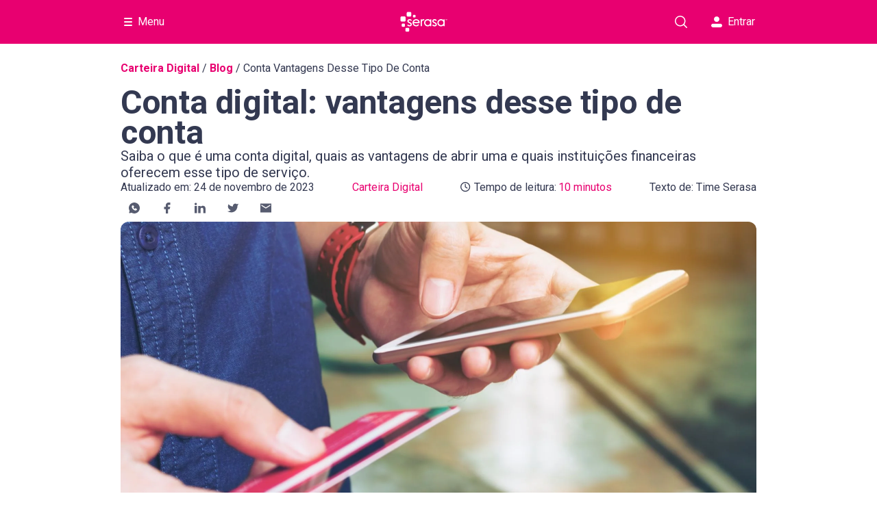

--- FILE ---
content_type: text/html; charset=utf-8
request_url: https://www.serasa.com.br/carteira-digital/blog/conta-vantagens-desse-tipo-de-conta/
body_size: 37671
content:
<!DOCTYPE html><html lang="pt-br"><head><meta charSet="utf-8"/><meta name="viewport" content="width=device-width"/><link rel="manifest" href="https://www.serasa.com.br/lno/static-webfiles/common/products/serasa/manifest.json"/><meta name="theme-color" content="#e80070"/><link sizes="192x192" rel="icon" type="image/png" href="https://www.serasa.com.br/lno/static-webfiles/common/products/serasa/android-icon-192x192.png"/><link sizes="57x57" rel="apple-touch-icon" href="https://www.serasa.com.br/lno/static-webfiles/common/products/serasa/apple-icon-57x57.png"/><link sizes="60x60" rel="apple-touch-icon" href="https://www.serasa.com.br/lno/static-webfiles/common/products/serasa/apple-icon-60x60.png"/><link sizes="72x72" rel="apple-touch-icon" href="https://www.serasa.com.br/lno/static-webfiles/common/products/serasa/apple-icon-72x72.png"/><link sizes="76x76" rel="apple-touch-icon" href="https://www.serasa.com.br/lno/static-webfiles/common/products/serasa/apple-icon-76x76.png"/><link sizes="114x114" rel="apple-touch-icon" href="https://www.serasa.com.br/lno/static-webfiles/common/products/serasa/apple-icon-114x114.png"/><link sizes="120x120" rel="apple-touch-icon" href="https://www.serasa.com.br/lno/static-webfiles/common/products/serasa/apple-icon-120x120.png"/><link sizes="144x144" rel="apple-touch-icon" href="https://www.serasa.com.br/lno/static-webfiles/common/products/serasa/apple-icon-144x144.png"/><link sizes="152x152" rel="apple-touch-icon" href="https://www.serasa.com.br/lno/static-webfiles/common/products/serasa/apple-icon-152x152.png"/><link sizes="180x180" rel="apple-touch-icon" href="https://www.serasa.com.br/lno/static-webfiles/common/products/serasa/apple-icon-180x180.png"/><link sizes="32x32" rel="icon" type="image/png" href="https://www.serasa.com.br/lno/static-webfiles/common/products/serasa/favicon-32x32.png"/><link sizes="96x96" rel="icon" type="image/png" href="https://www.serasa.com.br/lno/static-webfiles/common/products/serasa/favicon-96x96.png"/><link sizes="16x16" rel="icon" type="image/png" href="https://www.serasa.com.br/lno/static-webfiles/common/products/serasa/favicon-16x16.png"/><title>Conta digital: vantagens desse tipo de conta | Blog Carteira Digital</title><meta name="robots" content="index, follow"/><meta property="og:title" content="Conta digital: vantagens desse tipo de conta | Blog Carteira Digital"/><meta name="twitter:title" content="Conta digital: vantagens desse tipo de conta | Blog Carteira Digital"/><meta name="description" content="Saiba o que é uma conta digital, quais as vantagens de abrir uma e quais instituições financeiras oferecem esse tipo de serviço."/><meta property="og:description" content="Saiba o que é uma conta digital, quais as vantagens de abrir uma e quais instituições financeiras oferecem esse tipo de serviço."/><meta name="twitter:description" content="Saiba o que é uma conta digital, quais as vantagens de abrir uma e quais instituições financeiras oferecem esse tipo de serviço."/><link rel="canonical" href="https://www.serasa.com.br/carteira-digital/blog/conta-vantagens-desse-tipo-de-conta/"/><meta http-equiv="X-UA-Compatible" content="IE=edge"/><meta name="author" content="Time Serasa"/><meta property="og:image" content="https://cdn.builder.io/api/v1/image/assets%2Fb212bb18f00a40869a6cd42f77cbeefc%2F6482afdc829b49d081bccce49088e80b"/><meta name="twitter:image" content="https://cdn.builder.io/api/v1/image/assets%2Fb212bb18f00a40869a6cd42f77cbeefc%2F6482afdc829b49d081bccce49088e80b"/><meta name="next-head-count" content="29"/><link rel="preconnect" href="https://fonts.googleapis.com"/><link rel="preconnect" href="https://fonts.gstatic.com" crossorigin=""/><link rel="preconnect" href="https://fonts.gstatic.com" crossorigin /><script id="gtm-imp-head" data-nscript="beforeInteractive">(function(w,d,h,s,l,i){w[l]=w[l]||[];if(h.search.indexOf('gtm=f')>-1){return};w[l].push({'gtm.start':
      new Date().getTime(),event:'gtm.js'});var f=d.getElementsByTagName(s)[0],
      j=d.createElement(s),dl=l!='dataLayer'?'&l='+l:'';j.async=true;j.src=
      'https://www.googletagmanager.com/gtm.js?id='+i+dl;f.parentNode.insertBefore(j,f);
      })(window,document,location,'script','dataLayer','GTM-NSWDQ2R');
      window.gptadslots=window.gptadslots||{};window.googletag=window.googletag||{cmd:[]};
    </script><link rel="preload" href="https://www.serasa.com.br/assets/ecs/web/ecs-web-public-pages-front/5.6.8/_next/static/css/626ded16a90733a9.css" as="style"/><link rel="stylesheet" href="https://www.serasa.com.br/assets/ecs/web/ecs-web-public-pages-front/5.6.8/_next/static/css/626ded16a90733a9.css" data-n-p=""/><link rel="preload" href="https://www.serasa.com.br/assets/ecs/web/ecs-web-public-pages-front/5.6.8/_next/static/css/272f683c7c62e564.css" as="style"/><link rel="stylesheet" href="https://www.serasa.com.br/assets/ecs/web/ecs-web-public-pages-front/5.6.8/_next/static/css/272f683c7c62e564.css" data-n-p=""/><link rel="preload" href="https://www.serasa.com.br/assets/ecs/web/ecs-web-public-pages-front/5.6.8/_next/static/css/4a8df63b51bc8d7b.css" as="style"/><link rel="stylesheet" href="https://www.serasa.com.br/assets/ecs/web/ecs-web-public-pages-front/5.6.8/_next/static/css/4a8df63b51bc8d7b.css" data-n-p=""/><noscript data-n-css=""></noscript><script defer="" nomodule="" src="https://www.serasa.com.br/assets/ecs/web/ecs-web-public-pages-front/5.6.8/_next/static/chunks/polyfills-42372ed130431b0a.js"></script><script defer="" src="https://www.serasa.com.br/assets/ecs/web/ecs-web-public-pages-front/5.6.8/_next/static/chunks/1594.1240084aa436bb3b.js"></script><script defer="" src="https://www.serasa.com.br/assets/ecs/web/ecs-web-public-pages-front/5.6.8/_next/static/chunks/9507.8668f8098e24a86d.js"></script><script defer="" src="https://www.serasa.com.br/assets/ecs/web/ecs-web-public-pages-front/5.6.8/_next/static/chunks/1511.cb72f56bcd6078a3.js"></script><script src="https://www.serasa.com.br/assets/ecs/web/ecs-web-public-pages-front/5.6.8/_next/static/chunks/webpack-12d88d204e9e8de4.js" defer=""></script><script src="https://www.serasa.com.br/assets/ecs/web/ecs-web-public-pages-front/5.6.8/_next/static/chunks/framework-fa52f350e8bc9cc4.js" defer=""></script><script src="https://www.serasa.com.br/assets/ecs/web/ecs-web-public-pages-front/5.6.8/_next/static/chunks/main-6a4c47d2e729994e.js" defer=""></script><script src="https://www.serasa.com.br/assets/ecs/web/ecs-web-public-pages-front/5.6.8/_next/static/chunks/pages/_app-0d45a70e4dcdd7dc.js" defer=""></script><script src="https://www.serasa.com.br/assets/ecs/web/ecs-web-public-pages-front/5.6.8/_next/static/chunks/6446-c501107c786b3506.js" defer=""></script><script src="https://www.serasa.com.br/assets/ecs/web/ecs-web-public-pages-front/5.6.8/_next/static/chunks/7833-7174881116885aa0.js" defer=""></script><script src="https://www.serasa.com.br/assets/ecs/web/ecs-web-public-pages-front/5.6.8/_next/static/chunks/7827-71ee8ea5961d8275.js" defer=""></script><script src="https://www.serasa.com.br/assets/ecs/web/ecs-web-public-pages-front/5.6.8/_next/static/chunks/9566-a7f87ea80dc72af7.js" defer=""></script><script src="https://www.serasa.com.br/assets/ecs/web/ecs-web-public-pages-front/5.6.8/_next/static/chunks/4365-6eeccbdd0c027e3f.js" defer=""></script><script src="https://www.serasa.com.br/assets/ecs/web/ecs-web-public-pages-front/5.6.8/_next/static/chunks/178-72055ee74c50d542.js" defer=""></script><script src="https://www.serasa.com.br/assets/ecs/web/ecs-web-public-pages-front/5.6.8/_next/static/chunks/3078-c46f7a94b6d4c6fd.js" defer=""></script><script src="https://www.serasa.com.br/assets/ecs/web/ecs-web-public-pages-front/5.6.8/_next/static/chunks/576-36e44e64d1a33915.js" defer=""></script><script src="https://www.serasa.com.br/assets/ecs/web/ecs-web-public-pages-front/5.6.8/_next/static/chunks/4427-ceae76765595906b.js" defer=""></script><script src="https://www.serasa.com.br/assets/ecs/web/ecs-web-public-pages-front/5.6.8/_next/static/chunks/5194-74f2905009d2c304.js" defer=""></script><script src="https://www.serasa.com.br/assets/ecs/web/ecs-web-public-pages-front/5.6.8/_next/static/chunks/2256-58e6545668fb4973.js" defer=""></script><script src="https://www.serasa.com.br/assets/ecs/web/ecs-web-public-pages-front/5.6.8/_next/static/chunks/822-9dd615d8fa1c85ca.js" defer=""></script><script src="https://www.serasa.com.br/assets/ecs/web/ecs-web-public-pages-front/5.6.8/_next/static/chunks/7702-52cdc4e5b61e8187.js" defer=""></script><script src="https://www.serasa.com.br/assets/ecs/web/ecs-web-public-pages-front/5.6.8/_next/static/chunks/928-6cd15b012f9a9b38.js" defer=""></script><script src="https://www.serasa.com.br/assets/ecs/web/ecs-web-public-pages-front/5.6.8/_next/static/chunks/5258-90561525a0590364.js" defer=""></script><script src="https://www.serasa.com.br/assets/ecs/web/ecs-web-public-pages-front/5.6.8/_next/static/chunks/9722-e476a0eb19399759.js" defer=""></script><script src="https://www.serasa.com.br/assets/ecs/web/ecs-web-public-pages-front/5.6.8/_next/static/chunks/2917-9229559b6b925f03.js" defer=""></script><script src="https://www.serasa.com.br/assets/ecs/web/ecs-web-public-pages-front/5.6.8/_next/static/chunks/7370-633271fc887f3907.js" defer=""></script><script src="https://www.serasa.com.br/assets/ecs/web/ecs-web-public-pages-front/5.6.8/_next/static/chunks/3945-81b27391223ced2a.js" defer=""></script><script src="https://www.serasa.com.br/assets/ecs/web/ecs-web-public-pages-front/5.6.8/_next/static/chunks/4918-4c168e1f2db61772.js" defer=""></script><script src="https://www.serasa.com.br/assets/ecs/web/ecs-web-public-pages-front/5.6.8/_next/static/chunks/7279-c4833d184da2b985.js" defer=""></script><script src="https://www.serasa.com.br/assets/ecs/web/ecs-web-public-pages-front/5.6.8/_next/static/chunks/5373-55e5aefece48307a.js" defer=""></script><script src="https://www.serasa.com.br/assets/ecs/web/ecs-web-public-pages-front/5.6.8/_next/static/chunks/6311-e9cb85d44e6a540a.js" defer=""></script><script src="https://www.serasa.com.br/assets/ecs/web/ecs-web-public-pages-front/5.6.8/_next/static/chunks/pages/carteira-digital/blog/%5B...slug%5D-379e02a5e5b7d9e9.js" defer=""></script><script src="https://www.serasa.com.br/assets/ecs/web/ecs-web-public-pages-front/5.6.8/_next/static/5.6.8/_buildManifest.js" defer=""></script><script src="https://www.serasa.com.br/assets/ecs/web/ecs-web-public-pages-front/5.6.8/_next/static/5.6.8/_ssgManifest.js" defer=""></script><style data-href="https://fonts.googleapis.com/css?family=Roboto:400,600,700&display=swap">@font-face{font-family:'Roboto';font-style:normal;font-weight:400;font-stretch:normal;font-display:swap;src:url(https://fonts.gstatic.com/l/font?kit=KFOMCnqEu92Fr1ME7kSn66aGLdTylUAMQXC89YmC2DPNWubEbVmUiAw&skey=a0a0114a1dcab3ac&v=v50) format('woff')}@font-face{font-family:'Roboto';font-style:normal;font-weight:600;font-stretch:normal;font-display:swap;src:url(https://fonts.gstatic.com/l/font?kit=KFOMCnqEu92Fr1ME7kSn66aGLdTylUAMQXC89YmC2DPNWuYaalmUiAw&skey=a0a0114a1dcab3ac&v=v50) format('woff')}@font-face{font-family:'Roboto';font-style:normal;font-weight:700;font-stretch:normal;font-display:swap;src:url(https://fonts.gstatic.com/l/font?kit=KFOMCnqEu92Fr1ME7kSn66aGLdTylUAMQXC89YmC2DPNWuYjalmUiAw&skey=a0a0114a1dcab3ac&v=v50) format('woff')}@font-face{font-family:'Roboto';font-style:normal;font-weight:400;font-stretch:100%;font-display:swap;src:url(https://fonts.gstatic.com/s/roboto/v50/KFO7CnqEu92Fr1ME7kSn66aGLdTylUAMa3GUBHMdazTgWw.woff2) format('woff2');unicode-range:U+0460-052F,U+1C80-1C8A,U+20B4,U+2DE0-2DFF,U+A640-A69F,U+FE2E-FE2F}@font-face{font-family:'Roboto';font-style:normal;font-weight:400;font-stretch:100%;font-display:swap;src:url(https://fonts.gstatic.com/s/roboto/v50/KFO7CnqEu92Fr1ME7kSn66aGLdTylUAMa3iUBHMdazTgWw.woff2) format('woff2');unicode-range:U+0301,U+0400-045F,U+0490-0491,U+04B0-04B1,U+2116}@font-face{font-family:'Roboto';font-style:normal;font-weight:400;font-stretch:100%;font-display:swap;src:url(https://fonts.gstatic.com/s/roboto/v50/KFO7CnqEu92Fr1ME7kSn66aGLdTylUAMa3CUBHMdazTgWw.woff2) format('woff2');unicode-range:U+1F00-1FFF}@font-face{font-family:'Roboto';font-style:normal;font-weight:400;font-stretch:100%;font-display:swap;src:url(https://fonts.gstatic.com/s/roboto/v50/KFO7CnqEu92Fr1ME7kSn66aGLdTylUAMa3-UBHMdazTgWw.woff2) format('woff2');unicode-range:U+0370-0377,U+037A-037F,U+0384-038A,U+038C,U+038E-03A1,U+03A3-03FF}@font-face{font-family:'Roboto';font-style:normal;font-weight:400;font-stretch:100%;font-display:swap;src:url(https://fonts.gstatic.com/s/roboto/v50/KFO7CnqEu92Fr1ME7kSn66aGLdTylUAMawCUBHMdazTgWw.woff2) format('woff2');unicode-range:U+0302-0303,U+0305,U+0307-0308,U+0310,U+0312,U+0315,U+031A,U+0326-0327,U+032C,U+032F-0330,U+0332-0333,U+0338,U+033A,U+0346,U+034D,U+0391-03A1,U+03A3-03A9,U+03B1-03C9,U+03D1,U+03D5-03D6,U+03F0-03F1,U+03F4-03F5,U+2016-2017,U+2034-2038,U+203C,U+2040,U+2043,U+2047,U+2050,U+2057,U+205F,U+2070-2071,U+2074-208E,U+2090-209C,U+20D0-20DC,U+20E1,U+20E5-20EF,U+2100-2112,U+2114-2115,U+2117-2121,U+2123-214F,U+2190,U+2192,U+2194-21AE,U+21B0-21E5,U+21F1-21F2,U+21F4-2211,U+2213-2214,U+2216-22FF,U+2308-230B,U+2310,U+2319,U+231C-2321,U+2336-237A,U+237C,U+2395,U+239B-23B7,U+23D0,U+23DC-23E1,U+2474-2475,U+25AF,U+25B3,U+25B7,U+25BD,U+25C1,U+25CA,U+25CC,U+25FB,U+266D-266F,U+27C0-27FF,U+2900-2AFF,U+2B0E-2B11,U+2B30-2B4C,U+2BFE,U+3030,U+FF5B,U+FF5D,U+1D400-1D7FF,U+1EE00-1EEFF}@font-face{font-family:'Roboto';font-style:normal;font-weight:400;font-stretch:100%;font-display:swap;src:url(https://fonts.gstatic.com/s/roboto/v50/KFO7CnqEu92Fr1ME7kSn66aGLdTylUAMaxKUBHMdazTgWw.woff2) format('woff2');unicode-range:U+0001-000C,U+000E-001F,U+007F-009F,U+20DD-20E0,U+20E2-20E4,U+2150-218F,U+2190,U+2192,U+2194-2199,U+21AF,U+21E6-21F0,U+21F3,U+2218-2219,U+2299,U+22C4-22C6,U+2300-243F,U+2440-244A,U+2460-24FF,U+25A0-27BF,U+2800-28FF,U+2921-2922,U+2981,U+29BF,U+29EB,U+2B00-2BFF,U+4DC0-4DFF,U+FFF9-FFFB,U+10140-1018E,U+10190-1019C,U+101A0,U+101D0-101FD,U+102E0-102FB,U+10E60-10E7E,U+1D2C0-1D2D3,U+1D2E0-1D37F,U+1F000-1F0FF,U+1F100-1F1AD,U+1F1E6-1F1FF,U+1F30D-1F30F,U+1F315,U+1F31C,U+1F31E,U+1F320-1F32C,U+1F336,U+1F378,U+1F37D,U+1F382,U+1F393-1F39F,U+1F3A7-1F3A8,U+1F3AC-1F3AF,U+1F3C2,U+1F3C4-1F3C6,U+1F3CA-1F3CE,U+1F3D4-1F3E0,U+1F3ED,U+1F3F1-1F3F3,U+1F3F5-1F3F7,U+1F408,U+1F415,U+1F41F,U+1F426,U+1F43F,U+1F441-1F442,U+1F444,U+1F446-1F449,U+1F44C-1F44E,U+1F453,U+1F46A,U+1F47D,U+1F4A3,U+1F4B0,U+1F4B3,U+1F4B9,U+1F4BB,U+1F4BF,U+1F4C8-1F4CB,U+1F4D6,U+1F4DA,U+1F4DF,U+1F4E3-1F4E6,U+1F4EA-1F4ED,U+1F4F7,U+1F4F9-1F4FB,U+1F4FD-1F4FE,U+1F503,U+1F507-1F50B,U+1F50D,U+1F512-1F513,U+1F53E-1F54A,U+1F54F-1F5FA,U+1F610,U+1F650-1F67F,U+1F687,U+1F68D,U+1F691,U+1F694,U+1F698,U+1F6AD,U+1F6B2,U+1F6B9-1F6BA,U+1F6BC,U+1F6C6-1F6CF,U+1F6D3-1F6D7,U+1F6E0-1F6EA,U+1F6F0-1F6F3,U+1F6F7-1F6FC,U+1F700-1F7FF,U+1F800-1F80B,U+1F810-1F847,U+1F850-1F859,U+1F860-1F887,U+1F890-1F8AD,U+1F8B0-1F8BB,U+1F8C0-1F8C1,U+1F900-1F90B,U+1F93B,U+1F946,U+1F984,U+1F996,U+1F9E9,U+1FA00-1FA6F,U+1FA70-1FA7C,U+1FA80-1FA89,U+1FA8F-1FAC6,U+1FACE-1FADC,U+1FADF-1FAE9,U+1FAF0-1FAF8,U+1FB00-1FBFF}@font-face{font-family:'Roboto';font-style:normal;font-weight:400;font-stretch:100%;font-display:swap;src:url(https://fonts.gstatic.com/s/roboto/v50/KFO7CnqEu92Fr1ME7kSn66aGLdTylUAMa3OUBHMdazTgWw.woff2) format('woff2');unicode-range:U+0102-0103,U+0110-0111,U+0128-0129,U+0168-0169,U+01A0-01A1,U+01AF-01B0,U+0300-0301,U+0303-0304,U+0308-0309,U+0323,U+0329,U+1EA0-1EF9,U+20AB}@font-face{font-family:'Roboto';font-style:normal;font-weight:400;font-stretch:100%;font-display:swap;src:url(https://fonts.gstatic.com/s/roboto/v50/KFO7CnqEu92Fr1ME7kSn66aGLdTylUAMa3KUBHMdazTgWw.woff2) format('woff2');unicode-range:U+0100-02BA,U+02BD-02C5,U+02C7-02CC,U+02CE-02D7,U+02DD-02FF,U+0304,U+0308,U+0329,U+1D00-1DBF,U+1E00-1E9F,U+1EF2-1EFF,U+2020,U+20A0-20AB,U+20AD-20C0,U+2113,U+2C60-2C7F,U+A720-A7FF}@font-face{font-family:'Roboto';font-style:normal;font-weight:400;font-stretch:100%;font-display:swap;src:url(https://fonts.gstatic.com/s/roboto/v50/KFO7CnqEu92Fr1ME7kSn66aGLdTylUAMa3yUBHMdazQ.woff2) format('woff2');unicode-range:U+0000-00FF,U+0131,U+0152-0153,U+02BB-02BC,U+02C6,U+02DA,U+02DC,U+0304,U+0308,U+0329,U+2000-206F,U+20AC,U+2122,U+2191,U+2193,U+2212,U+2215,U+FEFF,U+FFFD}@font-face{font-family:'Roboto';font-style:normal;font-weight:600;font-stretch:100%;font-display:swap;src:url(https://fonts.gstatic.com/s/roboto/v50/KFO7CnqEu92Fr1ME7kSn66aGLdTylUAMa3GUBHMdazTgWw.woff2) format('woff2');unicode-range:U+0460-052F,U+1C80-1C8A,U+20B4,U+2DE0-2DFF,U+A640-A69F,U+FE2E-FE2F}@font-face{font-family:'Roboto';font-style:normal;font-weight:600;font-stretch:100%;font-display:swap;src:url(https://fonts.gstatic.com/s/roboto/v50/KFO7CnqEu92Fr1ME7kSn66aGLdTylUAMa3iUBHMdazTgWw.woff2) format('woff2');unicode-range:U+0301,U+0400-045F,U+0490-0491,U+04B0-04B1,U+2116}@font-face{font-family:'Roboto';font-style:normal;font-weight:600;font-stretch:100%;font-display:swap;src:url(https://fonts.gstatic.com/s/roboto/v50/KFO7CnqEu92Fr1ME7kSn66aGLdTylUAMa3CUBHMdazTgWw.woff2) format('woff2');unicode-range:U+1F00-1FFF}@font-face{font-family:'Roboto';font-style:normal;font-weight:600;font-stretch:100%;font-display:swap;src:url(https://fonts.gstatic.com/s/roboto/v50/KFO7CnqEu92Fr1ME7kSn66aGLdTylUAMa3-UBHMdazTgWw.woff2) format('woff2');unicode-range:U+0370-0377,U+037A-037F,U+0384-038A,U+038C,U+038E-03A1,U+03A3-03FF}@font-face{font-family:'Roboto';font-style:normal;font-weight:600;font-stretch:100%;font-display:swap;src:url(https://fonts.gstatic.com/s/roboto/v50/KFO7CnqEu92Fr1ME7kSn66aGLdTylUAMawCUBHMdazTgWw.woff2) format('woff2');unicode-range:U+0302-0303,U+0305,U+0307-0308,U+0310,U+0312,U+0315,U+031A,U+0326-0327,U+032C,U+032F-0330,U+0332-0333,U+0338,U+033A,U+0346,U+034D,U+0391-03A1,U+03A3-03A9,U+03B1-03C9,U+03D1,U+03D5-03D6,U+03F0-03F1,U+03F4-03F5,U+2016-2017,U+2034-2038,U+203C,U+2040,U+2043,U+2047,U+2050,U+2057,U+205F,U+2070-2071,U+2074-208E,U+2090-209C,U+20D0-20DC,U+20E1,U+20E5-20EF,U+2100-2112,U+2114-2115,U+2117-2121,U+2123-214F,U+2190,U+2192,U+2194-21AE,U+21B0-21E5,U+21F1-21F2,U+21F4-2211,U+2213-2214,U+2216-22FF,U+2308-230B,U+2310,U+2319,U+231C-2321,U+2336-237A,U+237C,U+2395,U+239B-23B7,U+23D0,U+23DC-23E1,U+2474-2475,U+25AF,U+25B3,U+25B7,U+25BD,U+25C1,U+25CA,U+25CC,U+25FB,U+266D-266F,U+27C0-27FF,U+2900-2AFF,U+2B0E-2B11,U+2B30-2B4C,U+2BFE,U+3030,U+FF5B,U+FF5D,U+1D400-1D7FF,U+1EE00-1EEFF}@font-face{font-family:'Roboto';font-style:normal;font-weight:600;font-stretch:100%;font-display:swap;src:url(https://fonts.gstatic.com/s/roboto/v50/KFO7CnqEu92Fr1ME7kSn66aGLdTylUAMaxKUBHMdazTgWw.woff2) format('woff2');unicode-range:U+0001-000C,U+000E-001F,U+007F-009F,U+20DD-20E0,U+20E2-20E4,U+2150-218F,U+2190,U+2192,U+2194-2199,U+21AF,U+21E6-21F0,U+21F3,U+2218-2219,U+2299,U+22C4-22C6,U+2300-243F,U+2440-244A,U+2460-24FF,U+25A0-27BF,U+2800-28FF,U+2921-2922,U+2981,U+29BF,U+29EB,U+2B00-2BFF,U+4DC0-4DFF,U+FFF9-FFFB,U+10140-1018E,U+10190-1019C,U+101A0,U+101D0-101FD,U+102E0-102FB,U+10E60-10E7E,U+1D2C0-1D2D3,U+1D2E0-1D37F,U+1F000-1F0FF,U+1F100-1F1AD,U+1F1E6-1F1FF,U+1F30D-1F30F,U+1F315,U+1F31C,U+1F31E,U+1F320-1F32C,U+1F336,U+1F378,U+1F37D,U+1F382,U+1F393-1F39F,U+1F3A7-1F3A8,U+1F3AC-1F3AF,U+1F3C2,U+1F3C4-1F3C6,U+1F3CA-1F3CE,U+1F3D4-1F3E0,U+1F3ED,U+1F3F1-1F3F3,U+1F3F5-1F3F7,U+1F408,U+1F415,U+1F41F,U+1F426,U+1F43F,U+1F441-1F442,U+1F444,U+1F446-1F449,U+1F44C-1F44E,U+1F453,U+1F46A,U+1F47D,U+1F4A3,U+1F4B0,U+1F4B3,U+1F4B9,U+1F4BB,U+1F4BF,U+1F4C8-1F4CB,U+1F4D6,U+1F4DA,U+1F4DF,U+1F4E3-1F4E6,U+1F4EA-1F4ED,U+1F4F7,U+1F4F9-1F4FB,U+1F4FD-1F4FE,U+1F503,U+1F507-1F50B,U+1F50D,U+1F512-1F513,U+1F53E-1F54A,U+1F54F-1F5FA,U+1F610,U+1F650-1F67F,U+1F687,U+1F68D,U+1F691,U+1F694,U+1F698,U+1F6AD,U+1F6B2,U+1F6B9-1F6BA,U+1F6BC,U+1F6C6-1F6CF,U+1F6D3-1F6D7,U+1F6E0-1F6EA,U+1F6F0-1F6F3,U+1F6F7-1F6FC,U+1F700-1F7FF,U+1F800-1F80B,U+1F810-1F847,U+1F850-1F859,U+1F860-1F887,U+1F890-1F8AD,U+1F8B0-1F8BB,U+1F8C0-1F8C1,U+1F900-1F90B,U+1F93B,U+1F946,U+1F984,U+1F996,U+1F9E9,U+1FA00-1FA6F,U+1FA70-1FA7C,U+1FA80-1FA89,U+1FA8F-1FAC6,U+1FACE-1FADC,U+1FADF-1FAE9,U+1FAF0-1FAF8,U+1FB00-1FBFF}@font-face{font-family:'Roboto';font-style:normal;font-weight:600;font-stretch:100%;font-display:swap;src:url(https://fonts.gstatic.com/s/roboto/v50/KFO7CnqEu92Fr1ME7kSn66aGLdTylUAMa3OUBHMdazTgWw.woff2) format('woff2');unicode-range:U+0102-0103,U+0110-0111,U+0128-0129,U+0168-0169,U+01A0-01A1,U+01AF-01B0,U+0300-0301,U+0303-0304,U+0308-0309,U+0323,U+0329,U+1EA0-1EF9,U+20AB}@font-face{font-family:'Roboto';font-style:normal;font-weight:600;font-stretch:100%;font-display:swap;src:url(https://fonts.gstatic.com/s/roboto/v50/KFO7CnqEu92Fr1ME7kSn66aGLdTylUAMa3KUBHMdazTgWw.woff2) format('woff2');unicode-range:U+0100-02BA,U+02BD-02C5,U+02C7-02CC,U+02CE-02D7,U+02DD-02FF,U+0304,U+0308,U+0329,U+1D00-1DBF,U+1E00-1E9F,U+1EF2-1EFF,U+2020,U+20A0-20AB,U+20AD-20C0,U+2113,U+2C60-2C7F,U+A720-A7FF}@font-face{font-family:'Roboto';font-style:normal;font-weight:600;font-stretch:100%;font-display:swap;src:url(https://fonts.gstatic.com/s/roboto/v50/KFO7CnqEu92Fr1ME7kSn66aGLdTylUAMa3yUBHMdazQ.woff2) format('woff2');unicode-range:U+0000-00FF,U+0131,U+0152-0153,U+02BB-02BC,U+02C6,U+02DA,U+02DC,U+0304,U+0308,U+0329,U+2000-206F,U+20AC,U+2122,U+2191,U+2193,U+2212,U+2215,U+FEFF,U+FFFD}@font-face{font-family:'Roboto';font-style:normal;font-weight:700;font-stretch:100%;font-display:swap;src:url(https://fonts.gstatic.com/s/roboto/v50/KFO7CnqEu92Fr1ME7kSn66aGLdTylUAMa3GUBHMdazTgWw.woff2) format('woff2');unicode-range:U+0460-052F,U+1C80-1C8A,U+20B4,U+2DE0-2DFF,U+A640-A69F,U+FE2E-FE2F}@font-face{font-family:'Roboto';font-style:normal;font-weight:700;font-stretch:100%;font-display:swap;src:url(https://fonts.gstatic.com/s/roboto/v50/KFO7CnqEu92Fr1ME7kSn66aGLdTylUAMa3iUBHMdazTgWw.woff2) format('woff2');unicode-range:U+0301,U+0400-045F,U+0490-0491,U+04B0-04B1,U+2116}@font-face{font-family:'Roboto';font-style:normal;font-weight:700;font-stretch:100%;font-display:swap;src:url(https://fonts.gstatic.com/s/roboto/v50/KFO7CnqEu92Fr1ME7kSn66aGLdTylUAMa3CUBHMdazTgWw.woff2) format('woff2');unicode-range:U+1F00-1FFF}@font-face{font-family:'Roboto';font-style:normal;font-weight:700;font-stretch:100%;font-display:swap;src:url(https://fonts.gstatic.com/s/roboto/v50/KFO7CnqEu92Fr1ME7kSn66aGLdTylUAMa3-UBHMdazTgWw.woff2) format('woff2');unicode-range:U+0370-0377,U+037A-037F,U+0384-038A,U+038C,U+038E-03A1,U+03A3-03FF}@font-face{font-family:'Roboto';font-style:normal;font-weight:700;font-stretch:100%;font-display:swap;src:url(https://fonts.gstatic.com/s/roboto/v50/KFO7CnqEu92Fr1ME7kSn66aGLdTylUAMawCUBHMdazTgWw.woff2) format('woff2');unicode-range:U+0302-0303,U+0305,U+0307-0308,U+0310,U+0312,U+0315,U+031A,U+0326-0327,U+032C,U+032F-0330,U+0332-0333,U+0338,U+033A,U+0346,U+034D,U+0391-03A1,U+03A3-03A9,U+03B1-03C9,U+03D1,U+03D5-03D6,U+03F0-03F1,U+03F4-03F5,U+2016-2017,U+2034-2038,U+203C,U+2040,U+2043,U+2047,U+2050,U+2057,U+205F,U+2070-2071,U+2074-208E,U+2090-209C,U+20D0-20DC,U+20E1,U+20E5-20EF,U+2100-2112,U+2114-2115,U+2117-2121,U+2123-214F,U+2190,U+2192,U+2194-21AE,U+21B0-21E5,U+21F1-21F2,U+21F4-2211,U+2213-2214,U+2216-22FF,U+2308-230B,U+2310,U+2319,U+231C-2321,U+2336-237A,U+237C,U+2395,U+239B-23B7,U+23D0,U+23DC-23E1,U+2474-2475,U+25AF,U+25B3,U+25B7,U+25BD,U+25C1,U+25CA,U+25CC,U+25FB,U+266D-266F,U+27C0-27FF,U+2900-2AFF,U+2B0E-2B11,U+2B30-2B4C,U+2BFE,U+3030,U+FF5B,U+FF5D,U+1D400-1D7FF,U+1EE00-1EEFF}@font-face{font-family:'Roboto';font-style:normal;font-weight:700;font-stretch:100%;font-display:swap;src:url(https://fonts.gstatic.com/s/roboto/v50/KFO7CnqEu92Fr1ME7kSn66aGLdTylUAMaxKUBHMdazTgWw.woff2) format('woff2');unicode-range:U+0001-000C,U+000E-001F,U+007F-009F,U+20DD-20E0,U+20E2-20E4,U+2150-218F,U+2190,U+2192,U+2194-2199,U+21AF,U+21E6-21F0,U+21F3,U+2218-2219,U+2299,U+22C4-22C6,U+2300-243F,U+2440-244A,U+2460-24FF,U+25A0-27BF,U+2800-28FF,U+2921-2922,U+2981,U+29BF,U+29EB,U+2B00-2BFF,U+4DC0-4DFF,U+FFF9-FFFB,U+10140-1018E,U+10190-1019C,U+101A0,U+101D0-101FD,U+102E0-102FB,U+10E60-10E7E,U+1D2C0-1D2D3,U+1D2E0-1D37F,U+1F000-1F0FF,U+1F100-1F1AD,U+1F1E6-1F1FF,U+1F30D-1F30F,U+1F315,U+1F31C,U+1F31E,U+1F320-1F32C,U+1F336,U+1F378,U+1F37D,U+1F382,U+1F393-1F39F,U+1F3A7-1F3A8,U+1F3AC-1F3AF,U+1F3C2,U+1F3C4-1F3C6,U+1F3CA-1F3CE,U+1F3D4-1F3E0,U+1F3ED,U+1F3F1-1F3F3,U+1F3F5-1F3F7,U+1F408,U+1F415,U+1F41F,U+1F426,U+1F43F,U+1F441-1F442,U+1F444,U+1F446-1F449,U+1F44C-1F44E,U+1F453,U+1F46A,U+1F47D,U+1F4A3,U+1F4B0,U+1F4B3,U+1F4B9,U+1F4BB,U+1F4BF,U+1F4C8-1F4CB,U+1F4D6,U+1F4DA,U+1F4DF,U+1F4E3-1F4E6,U+1F4EA-1F4ED,U+1F4F7,U+1F4F9-1F4FB,U+1F4FD-1F4FE,U+1F503,U+1F507-1F50B,U+1F50D,U+1F512-1F513,U+1F53E-1F54A,U+1F54F-1F5FA,U+1F610,U+1F650-1F67F,U+1F687,U+1F68D,U+1F691,U+1F694,U+1F698,U+1F6AD,U+1F6B2,U+1F6B9-1F6BA,U+1F6BC,U+1F6C6-1F6CF,U+1F6D3-1F6D7,U+1F6E0-1F6EA,U+1F6F0-1F6F3,U+1F6F7-1F6FC,U+1F700-1F7FF,U+1F800-1F80B,U+1F810-1F847,U+1F850-1F859,U+1F860-1F887,U+1F890-1F8AD,U+1F8B0-1F8BB,U+1F8C0-1F8C1,U+1F900-1F90B,U+1F93B,U+1F946,U+1F984,U+1F996,U+1F9E9,U+1FA00-1FA6F,U+1FA70-1FA7C,U+1FA80-1FA89,U+1FA8F-1FAC6,U+1FACE-1FADC,U+1FADF-1FAE9,U+1FAF0-1FAF8,U+1FB00-1FBFF}@font-face{font-family:'Roboto';font-style:normal;font-weight:700;font-stretch:100%;font-display:swap;src:url(https://fonts.gstatic.com/s/roboto/v50/KFO7CnqEu92Fr1ME7kSn66aGLdTylUAMa3OUBHMdazTgWw.woff2) format('woff2');unicode-range:U+0102-0103,U+0110-0111,U+0128-0129,U+0168-0169,U+01A0-01A1,U+01AF-01B0,U+0300-0301,U+0303-0304,U+0308-0309,U+0323,U+0329,U+1EA0-1EF9,U+20AB}@font-face{font-family:'Roboto';font-style:normal;font-weight:700;font-stretch:100%;font-display:swap;src:url(https://fonts.gstatic.com/s/roboto/v50/KFO7CnqEu92Fr1ME7kSn66aGLdTylUAMa3KUBHMdazTgWw.woff2) format('woff2');unicode-range:U+0100-02BA,U+02BD-02C5,U+02C7-02CC,U+02CE-02D7,U+02DD-02FF,U+0304,U+0308,U+0329,U+1D00-1DBF,U+1E00-1E9F,U+1EF2-1EFF,U+2020,U+20A0-20AB,U+20AD-20C0,U+2113,U+2C60-2C7F,U+A720-A7FF}@font-face{font-family:'Roboto';font-style:normal;font-weight:700;font-stretch:100%;font-display:swap;src:url(https://fonts.gstatic.com/s/roboto/v50/KFO7CnqEu92Fr1ME7kSn66aGLdTylUAMa3yUBHMdazQ.woff2) format('woff2');unicode-range:U+0000-00FF,U+0131,U+0152-0153,U+02BB-02BC,U+02C6,U+02DA,U+02DC,U+0304,U+0308,U+0329,U+2000-206F,U+20AC,U+2122,U+2191,U+2193,U+2212,U+2215,U+FEFF,U+FFFD}</style></head><body><div id="__next"><div class="builder-content" builder-content-id="823af28d395845258697e181bb83e01f" builder-model="blog"><style data-emotion="epp-global nuvi80">:root{--theme-rounded-border-radius:1.5rem;--theme-border-radius:var(--radii-default,0.625rem);--theme-box-shadow:var(--shadows-default,0 1px 4px 0 rgba(91,98,122,0.3));--theme-transition:var(--transitions-default,0.3s ease);--colors-white:255,255,255;--colors-black:0,8,38;--colors-snow:var(--colors-white);--colors-palegray:245,247,249;--colors-surface-snow:var(--colors-snow);--colors-surface-palegray:var(--colors-palegray);--colors-surface-lightgray:236,236,236;--colors-surface-silver:216,216,216;--colors-surface-darkgrey:87,87,85;--colors-happy-blue:0,158,227;--colors-dark-low:var(--colors-black),0.44;--colors-dark-medium:var(--colors-black),0.66;--colors-dark-high:var(--colors-black),0.8;--colors-text-dark-low:var(--colors-dark-low);--colors-text-dark-medium:var(--colors-dark-medium);--colors-text-dark-high:var(--colors-dark-high);--colors-text-light-solid:var(--colors-white);--colors-text-light-high:var(--colors-white),0.8;--colors-accent:230,56,136;--colors-header:200,24,105;--colors-accent300:231,66,142;--colors-accent700:228,43,128;--colors-primary:var(--colors-accent);--colors-primary300:var(--colors-accent300);--colors-primary700:var(--colors-accent700);--colors-secondary:var(--colors-accent);--colors-secondary300:var(--colors-accent300);--colors-secondary700:var(--colors-accent700);--colors-pink:216,43,128;--colors-red-ribbon:248,24,77,1;--colors-brand:#E80070;--theme-white:var(--colors-white);--theme-black:var(--colors-black);--theme-snow:var(--colors-white);--theme-palegray:var(--colors-palegray);--theme-surface-snow:var(--colors-surface-snow);--theme-surface-palegray:var(--colors-surface-palegray);--theme-surface-lightgray:var(--colors-surface-lightgray);--theme-surface-silver:var(--colors-surface-silver);--theme-surface-darkgrey:var(--colors-surface-darkgrey);--theme-happy-blue:var(--colors-happy-blue);--theme-dark-low:var(--colors-dark-low);--theme-dark-medium:var(--colors-dark-medium);--theme-dark-high:var(--colors-dark-high);--theme-text-dark-low:var(--colors-text-dark-low);--theme-text-dark-medium:var(--colors-text-dark-medium);--theme-text-dark-high:var(--colors-text-dark-high);--theme-text-light-solid:var(--colors-text-light-solid);--theme-text-light-high:var(--colors-text-light-high);--theme-primary-300:var(--colors-primary300);--theme-primary:var(--colors-primary);--theme-primary-700:var(--colors-primary700);--theme-secondary-300:var(--colors-secondary300);--theme-secondary:var(--colors-secondary);--theme-secondary-700:var(--colors-secondary700);--theme-accent-300:var(--colors-accent300);--theme-accent:var(--colors-accent);--theme-accent-700:var(--colors-accent700);--theme-pink:216,43,128;--theme-red-ribbon:248,24,77,1;--space-1:0.5rem;--space-2:1rem;--space-3:1.5rem;--space-4:2rem;--space-5:2.5rem;--space-6:3rem;--space-7:3.5rem;--space-8:4rem;--space-9:4.5rem;--space-10:5rem;--space-11:5.5rem;--space-s:var(--space-1);--space-m:var(--space-3);--space-l:var(--space-5);--space-b:var(--space-7);--radii-default:0.625rem;--radii-sm:0.75rem;--shadows-divider:0px 0px 8px 0px rgba(0, 0, 0, 0.2);--shadows-default:0 1px 4px 0 rgba(91, 98, 122, 0.3);--shadows-light-gray:0 1px 8px rgba(0, 8, 38, 0.08);--shadows-primary:0px 0px 1px 4px rgba(var(--colors-primary), 0.3);--transitions-default:0.3s ease;--borders-light-gray:1px solid rgba(0, 8, 38, 0.08);}ins[id^='gpt_unit_']{z-index:2147483646!important;}#accessibility-menu{margin-bottom:120px;}[id*='toc-']{scroll-margin-top:5rem;}html,body{font-size:16px;-webkit-text-size-adjust:100%;font-family:Roboto,-apple-system,BlinkMacSystemFont,Segoe UI,Oxygen,Ubuntu,Cantarell,Fira Sans,Droid Sans,Helvetica Neue,sans-serif;scroll-behavior:smooth;}body{background-color:var(--colors-body-background,transparent);color:rgba(var(--theme-text-dark-high));-webkit-tap-highlight-color:transparent;}a{color:inherit;-webkit-text-decoration:none;text-decoration:none;}hr{background-color:rgba(var(--theme-surface-lightgray));border-style:none;height:0.125rem;width:100%;}.ea-button{border-radius:var(--theme-border-radius);}.ea-button--solid-invert{color:rgba(var(--theme-primary));background-color:rgba(var(--theme-snow));}.ea-button--solid-invert:active,.ea-button--solid-invert:focus,.ea-button--solid-invert:hover{box-shadow:0 0 0 4px rgba(var(--theme-snow),0.24);}.ea-button--solid-invert:active{border-color:hsla(0,0%,100%,0.5);background-color:rgba(var(--theme-snow));box-shadow:0 0 0 3px rgba(var(--theme-snow),0.33);}.ea-button--link{display:inline;color:rgba(var(--theme-primary));-webkit-text-decoration:underline;text-decoration:underline;padding:0.2rem 0.1rem;border:0;margin:0;}.ea-button--link:focus,.ea-button--link:active,.ea-button--link:hover{color:rgba(var(--theme-accent-300));}.ea-button--link:focus{box-shadow:0 0 0 4px rgba(var(--theme-accent),0.24);border-radius:var(--theme-border-radius);}.et-snow{color:rgba(var(--theme-snow));}.et-palegray{color:rgba(var(--theme-palegray));}.et-gray{color:rgba(var(--theme-surface-palegray));}.et-bg-primary{background-color:rgba(var(--theme-primary));}.et-bg-accent{background-color:rgba(var(--theme-accent));}.et-bg-snow{background-color:rgba(var(--theme-snow));}.et-bg-palegray{background-color:rgba(var(--theme-palegray));}.et-bg-gray{background-color:rgba(var(--theme-surface-palegray));}.et-black{color:rgba(var(--theme-black));}.et-pink{color:rgba(var(--theme-pink));}.et-red-ribbon{color:rgba(var(--theme-red-ribbon));}.et-text-light-solid{color:rgba(var(--theme-text-light-solid));}.et-text-light-high{color:rgba(var(--theme-text-light-high));}.et-text-primary{color:rgba(var(--theme-primary));}.ea-typography--content p:not(:last-child){margin-bottom:1rem;}.ea-typography--content a{color:rgba(var(--theme-primary));font-weight:700;-webkit-text-decoration:none;text-decoration:none;}.ea-typography--content a:hover{-webkit-text-decoration:underline;text-decoration:underline;}.ea-typography--emphasys{font-weight:700;}.et-ta-center{text-align:center;}.et-ta-left{text-align:left;}.et-ta-right{text-align:right;}.eu-fx-center{display:-webkit-box;display:-webkit-flex;display:-ms-flexbox;display:flex;margin:auto;}.eu-al-center{display:-webkit-box;display:-webkit-flex;display:-ms-flexbox;display:flex;-webkit-box-pack:center;-ms-flex-pack:center;-webkit-justify-content:center;justify-content:center;-webkit-align-items:center;-webkit-box-align:center;-ms-flex-align:center;align-items:center;}.et-d-none{display:none;}.ea-button--rounded{border-radius:var(--theme-rounded-border-radius);}@media (min-width:600px){.et-d-desk-none{display:none;}}@media (max-width:600px){.et-d-mob-none{display:none;}}@media (min-width:960px){:root{--space-m:var(--space-5)!important;--space-l:var(--space-7)!important;--space-b:var(--space-11)!important;}}.ecs-container{width:100%;margin:0 auto;padding:0rem 1rem;max-width:960px;}.eu-sp-s,.eu-sp{padding-top:var(--space-s);padding-bottom:var(--space-s);}.eu-sp-m{padding-top:var(--space-m);padding-bottom:var(--space-m);}.eu-sp-l{padding-top:var(--space-l);padding-bottom:var(--space-l);}.eu-sm-s,.eu-sm{margin-top:var(--space-s);margin-bottom:var(--space-s);}.eu-sm-m{margin-bottom:var(--space-m);}.eu-sm-l{margin-bottom:var(--space-l);}.eu-sp-0{padding-bottom:0;}.eu-sp-1{padding-bottom:var(--space-1);}.eu-sp-2{padding-bottom:var(--space-2);}.eu-sp-3{padding-bottom:var(--space-3);}.eu-smt-0{margin-top:0;}.eu-smt-1{margin-top:var(--space-1);}.eu-smt-2{margin-top:var(--space-2);}.eu-smt-3{margin-top:var(--space-3);}.eu-sm-0-r,.eu-sm-0{margin-bottom:0;}.eu-sm-1-r,.eu-sm-1{margin-bottom:var(--space-1);}.eu-sm-2-r,.eu-sm-2{margin-bottom:var(--space-2);}.eu-sm-3-r,.eu-sm-3{margin-bottom:var(--space-3);}.eu-sm-4-r,.eu-sm-4{margin-bottom:var(--space-4);}.eu-sm-5{margin-bottom:var(--space-5);}@media (min-width:63.5rem){.eu-sm-0-r{margin-bottom:var(--space-1);}.eu-sm-1-r{margin-bottom:var(--space-2);}.eu-sm-2-r{margin-bottom:var(--space-3);}.eu-sm-3-r{margin-bottom:var(--space-4);}.eu-sm-4-r{margin-bottom:var(--space-6);}}</style><div id="main-body" class="carteira-digital-theme"><style data-emotion="epp-global 1pa13h">:root,.carteira-digital-theme{--colors-accent300:231,66,142;--colors-accent700:228,43,128;--colors-accent:232,0,112;--colors-primary:232,0,112;}</style><noscript id="gtm-imp-body"><iframe title="GTM Body" src="https://www.googletagmanager.com/ns.html?id=GTM-NSWDQ2R" height="0" width="0" style="display:none;visibility:hidden"></iframe></noscript><style data-emotion="epp 1w7ds8a">.epp-1w7ds8a{position:-webkit-sticky;position:sticky;height:100%;top:0;left:0;z-index:1040;}.epp-1w7ds8a .headerTop{background:rgba(var(--theme-primary));width:100%;min-height:4rem;}.epp-1w7ds8a .header--brand{background:var(--colors-brand);}.epp-1w7ds8a .ecs-container{display:-webkit-box;display:-webkit-flex;display:-ms-flexbox;display:flex;padding:0.75rem 0 0.75rem 0;}.epp-1w7ds8a .container--large{max-width:1224px;}.epp-1w7ds8a .container--large .ht-cta{padding:0;width:auto;min-width:initial;}.epp-1w7ds8a .ht-cta{--theme-primary:var(--theme-white);--theme-primary-300:var(--theme-primary);--theme-primary-700:var(--theme-primary);width:6.25rem;font-weight:normal;justify-items:flex-end;}.epp-1w7ds8a .ht-cta:focus,.epp-1w7ds8a .ht-cta:active,.epp-1w7ds8a .ht-cta:hover{background:transparent;box-shadow:none;}.epp-1w7ds8a .ht-cta .icon{margin-right:0.5rem;}.epp-1w7ds8a svg{max-width:-webkit-fit-content;max-width:-moz-fit-content;max-width:fit-content;}.epp-1w7ds8a .ht__magnifier{font-size:1.125rem;}.epp-1w7ds8a .headerHamburguer{min-width:0;justify-items:flex-start;}.epp-1w7ds8a .iconHamburguer:after,.epp-1w7ds8a .iconHamburguer:before,.epp-1w7ds8a .iconHamburguer>div{content:'';display:block;width:0.75rem;height:2px;background-color:currentColor;border-radius:2px;}.epp-1w7ds8a .iconHamburguer:before,.epp-1w7ds8a .iconHamburguer div{margin:0 0 0.188rem;}.epp-1w7ds8a .headerLogoMini,.epp-1w7ds8a .headerLogo{height:2rem;-webkit-align-self:center;-ms-flex-item-align:center;align-self:center;}.epp-1w7ds8a .headerLogo{margin:0 auto;}.epp-1w7ds8a .logo-limpa-nome{width:128px;}.epp-1w7ds8a .logo-ecred{width:78px;}.epp-1w7ds8a .logo-score{width:86px;}.epp-1w7ds8a .withMini{margin:0 auto 0 0;}.epp-1w7ds8a .headerLogoMini{padding-right:1rem;margin:0 1rem 0 auto;border:solid rgba(var(--theme-white), 0.2);border-width:0 1px 0 0;color:rgba(var(--theme-white));font-size:2rem;}@media (max-width: 960px){.epp-1w7ds8a .headerTop{height:3rem;}.epp-1w7ds8a .headerLogoMini{display:none;}.epp-1w7ds8a .headerLogo{margin:auto;padding:0;border:0;}}@media (max-width: 1279px){.epp-1w7ds8a .container--large{padding-left:1.5rem;padding-right:1.5rem;}}@media (max-width: 599px){.epp-1w7ds8a .container--large{padding-left:1rem;padding-right:1rem;}}</style><div id="top-header" class="epp-1w7ds8a eld8yij0"><div class="headerTop header--legacy"><div class="ecs-container container--medium"><button type="button" class="ea-button ea-button--ghost headerHamburguer ht-cta" aria-label="Abrir Menu com opções adicionais"><div class="icon iconHamburguer"><div></div></div><span>Menu</span></button><a href="/carteira-digital/" aria-label="Ir para página principal Serasa Carteira Digital" class="headerLogo logo-carteira-digital"><span style="box-sizing:border-box;display:inline-block;overflow:hidden;width:113px;height:32px;background:none;opacity:1;border:0;margin:0;padding:0;position:relative"><img id="carteira-digital" url="/carteira-digital" name="Serasa Carteira Digital" aria-hidden="true" alt="Ir para Home" src="[data-uri]" decoding="async" data-nimg="fixed" style="position:absolute;top:0;left:0;bottom:0;right:0;box-sizing:border-box;padding:0;border:none;margin:auto;display:block;width:0;height:0;min-width:100%;max-width:100%;min-height:100%;max-height:100%"/><noscript><img id="carteira-digital" url="/carteira-digital" name="Serasa Carteira Digital" aria-hidden="true" alt="Ir para Home" loading="lazy" decoding="async" data-nimg="fixed" style="position:absolute;top:0;left:0;bottom:0;right:0;box-sizing:border-box;padding:0;border:none;margin:auto;display:block;width:0;height:0;min-width:100%;max-width:100%;min-height:100%;max-height:100%" src="https://www.serasa.com.br/lno/static-webfiles/logo/serasa-white.svg"/></noscript></span></a><style data-emotion="epp 1m2hyu3">.epp-1m2hyu3{--theme-primary:var(--theme-white);--theme-primary-300:var(--theme-primary);--theme-primary-700:var(--theme-primary);padding:0 0.5rem;margin-right:0.5rem;min-width:1.5rem;}.epp-1m2hyu3:focus,.epp-1m2hyu3:active,.epp-1m2hyu3:hover{background:transparent;box-shadow:none;}</style><button type="button" class="ea-button ea-button--ghost epp-1m2hyu3 eld8yij1" aria-label="Pesquise artigos em nosso blog "><style data-emotion="epp 14i7jac">.epp-14i7jac{display:-webkit-inline-box;display:-webkit-inline-flex;display:-ms-inline-flexbox;display:inline-flex;}.epp-14i7jac svg{width:1em;height:1em;fill:currentColor;}.epp-14i7jac.angle-up{-webkit-transform:rotate(90deg);-moz-transform:rotate(90deg);-ms-transform:rotate(90deg);transform:rotate(90deg);}.epp-14i7jac.angle-down{-webkit-transform:rotate(-90deg);-moz-transform:rotate(-90deg);-ms-transform:rotate(-90deg);transform:rotate(-90deg);}.epp-14i7jac.angle-right{-webkit-transform:rotate(180deg);-moz-transform:rotate(180deg);-ms-transform:rotate(180deg);transform:rotate(180deg);}</style><i class="magnifier ht__magnifier epp-14i7jac eklzmbx0" aria-hidden="true"><svg version="1.1" xmlns="http://www.w3.org/2000/svg" width="28" height="28" viewBox="0 0 1024 1024" role="graphics-document img"><path d="M1010.845 949.656l-230.734-230.943c62.225-75.798 99.393-172.894 99.393-278.551 0-242.845-196.907-439.752-439.752-439.752s-439.752 196.907-439.752 439.752 196.907 439.752 439.752 439.752c106.075 0 203.38-37.586 279.387-100.228l230.734 230.734c26.936 24.639 52.202 8.77 60.972 0 17.54-17.331 17.54-43.432 0-60.763zM85.821 440.161c0-195.445 158.486-353.931 353.931-353.931s354.14 158.486 354.14 353.931-158.486 353.931-353.931 353.931-354.14-158.486-354.14-353.931z"></path></svg></i></button><a href="/entrar/?product=carteira-digital&amp;redirectUrl=%2Farea-cliente" class="ea-button ea-button--ghost ht-cta" aria-label="Ir para página de login da Serasa" role="button"><i class="user icon epp-14i7jac eklzmbx0" aria-hidden="true"><svg version="1.1" xmlns="http://www.w3.org/2000/svg" width="28" height="28" viewBox="0 0 1024 1024" role="graphics-document img"></svg></i>Entrar</a></div></div><style data-emotion="epp lu56yx animation-1ttmjle">.epp-lu56yx{position:fixed;left:0;top:64px;width:100%;background-color:white;padding:3.5rem auto;z-index:-1;-webkit-animation-duration:233ms;animation-duration:233ms;-webkit-animation-timing-function:cubic-bezier(0,0,.21,1);animation-timing-function:cubic-bezier(0,0,.21,1);-webkit-animation-fill-mode:forwards;animation-fill-mode:forwards;webkit-overflow-scrolling:touch;will-change:transform;-webkit-animation-name:animation-1ttmjle;animation-name:animation-1ttmjle;}.epp-lu56yx :first-of-type>div{margin:0 1rem;}@-webkit-keyframes animation-1ttmjle{from{-webkit-transform:translateY(0);-moz-transform:translateY(0);-ms-transform:translateY(0);transform:translateY(0);}to{-webkit-transform:translateY(-100%);-moz-transform:translateY(-100%);-ms-transform:translateY(-100%);transform:translateY(-100%);}}@keyframes animation-1ttmjle{from{-webkit-transform:translateY(0);-moz-transform:translateY(0);-ms-transform:translateY(0);transform:translateY(0);}to{-webkit-transform:translateY(-100%);-moz-transform:translateY(-100%);-ms-transform:translateY(-100%);transform:translateY(-100%);}}</style><div hidden="" class="epp-lu56yx esg3fgu1"><style data-emotion="epp k008qs">.epp-k008qs{display:-webkit-box;display:-webkit-flex;display:-ms-flexbox;display:flex;}</style><div class="ecs-container epp-k008qs e1l57gwo0"><style data-emotion="epp cq8k6i">.epp-cq8k6i{width:100%;display:-webkit-box;display:-webkit-flex;display:-ms-flexbox;display:flex;-webkit-align-items:center;-webkit-box-align:center;-ms-flex-align:center;align-items:center;-webkit-box-pack:center;-ms-flex-pack:center;-webkit-justify-content:center;justify-content:center;}.epp-cq8k6i input{font-size:1rem;}</style><form class="epp-cq8k6i e1l57gwo1"><style data-emotion="epp 1r2v3cj">.epp-1r2v3cj{width:100%;display:-webkit-box;display:-webkit-flex;display:-ms-flexbox;display:flex;border:1px solid;-webkit-transition:0.3s ease;transition:0.3s ease;padding:0 0.5rem;border-radius:0.5rem;min-height:2.5rem;}@media (min-width: 960px){.epp-1r2v3cj{min-height:3.25rem;}}.epp-1r2v3cj.--gray{border-color:rgba(var(--theme-surface-silver));color:rgba(var(--theme-dark-medium));}.epp-1r2v3cj.--gray input::-webkit-input-placeholder{color:rgba(var(--theme-dark-medium));}.epp-1r2v3cj.--gray input::-moz-placeholder{color:rgba(var(--theme-dark-medium));}.epp-1r2v3cj.--gray input:-ms-input-placeholder{color:rgba(var(--theme-dark-medium));}.epp-1r2v3cj.--gray input,.epp-1r2v3cj.--gray input::placeholder{color:rgba(var(--theme-dark-medium));}.epp-1r2v3cj.--light{border-color:rgba(var(--theme-snow));}.epp-1r2v3cj.--light input{color:rgba(var(--theme-snow));}.epp-1r2v3cj.--ghost{border:none;background-color:transparent;}.epp-1r2v3cj.--ghost input{color:rgba(var(--theme-dark-medium));}.epp-1r2v3cj.--custom-focus:focus-within{box-shadow:0px 0px 1px 4px rgba(var(--colors-primary), 0.3);border-color:rgba(var(--colors-primary));}.epp-1r2v3cj.--custom-focus:hover{border-color:rgba(var(--colors-primary));}.epp-1r2v3cj.--centerPlaceholder input::-webkit-input-placeholder{text-align:center;}.epp-1r2v3cj.--centerPlaceholder input::-moz-placeholder{text-align:center;}.epp-1r2v3cj.--centerPlaceholder input:-ms-input-placeholder{text-align:center;}.epp-1r2v3cj.--centerPlaceholder input::placeholder{text-align:center;}.epp-1r2v3cj.--italic input{font-style:italic;}.epp-1r2v3cj input{width:100%;border:none;margin:0.25rem;font-size:1rem;}</style><div class="--gray --custom-focus --centerPlaceholder epp-1r2v3cj e8d62aq0"><input type="text" required="" placeholder="O que você está buscando? Digite aqui!"/><style data-emotion="epp 4jmt41">.epp-4jmt41{color:rgba(var(--colors-primary));}@media (min-width: 960px){.epp-4jmt41{padding:1.5rem 0;}}.epp-4jmt41:focus,.epp-4jmt41:hover,.epp-4jmt41:active{background-color:transparent;box-shadow:none;}.epp-4jmt41 .iwt__magnifier{font-size:1.125rem;}</style><button type="submit" class="ea-button ea-button--ghost ea-button--size-sm epp-4jmt41 e1bj5ys70" aria-label="Pesquisar"><i class="magnifier iwt__magnifier epp-14i7jac eklzmbx0" aria-hidden="true"><svg version="1.1" xmlns="http://www.w3.org/2000/svg" width="18" height="18" viewBox="0 0 1024 1024" role="graphics-document img"><path d="M1010.845 949.656l-230.734-230.943c62.225-75.798 99.393-172.894 99.393-278.551 0-242.845-196.907-439.752-439.752-439.752s-439.752 196.907-439.752 439.752 196.907 439.752 439.752 439.752c106.075 0 203.38-37.586 279.387-100.228l230.734 230.734c26.936 24.639 52.202 8.77 60.972 0 17.54-17.331 17.54-43.432 0-60.763zM85.821 440.161c0-195.445 158.486-353.931 353.931-353.931s354.14 158.486 354.14 353.931-158.486 353.931-353.931 353.931-354.14-158.486-354.14-353.931z"></path></svg></i></button></div></form></div><style data-emotion="epp av36i animation-k0lfw7">.epp-av36i{position:absolute;width:100vw;height:100vh;background-color:rgba(0, 0, 0, 0.5);cursor:pointer;-webkit-animation-duration:233ms;animation-duration:233ms;-webkit-animation-timing-function:cubic-bezier(0,0,.21,1);animation-timing-function:cubic-bezier(0,0,.21,1);-webkit-animation-fill-mode:forwards;animation-fill-mode:forwards;webkit-overflow-scrolling:touch;will-change:transform;-webkit-animation-name:animation-k0lfw7;animation-name:animation-k0lfw7;}@-webkit-keyframes animation-k0lfw7{from{opacity:1;}to{opacity:0;}}@keyframes animation-k0lfw7{from{opacity:1;}to{opacity:0;}}</style><div aria-label="Fechar campo de pesquisa do blog" role="button" tabindex="0" class="epp-av36i esg3fgu0"></div></div></div><style data-emotion="epp ls07xc animation-zsk7zs">.epp-ls07xc{position:fixed;top:0;left:0;max-height:100vh;height:100vh;background-color:#efefef;min-width:2.75rem;outline:none;overflow-x:hidden;overflow-y:auto;z-index:1047;-webkit-animation-duration:233ms;animation-duration:233ms;-webkit-animation-timing-function:cubic-bezier(0,0,.21,1);animation-timing-function:cubic-bezier(0,0,.21,1);-webkit-animation-fill-mode:forwards;animation-fill-mode:forwards;webkit-overflow-scrolling:touch;will-change:transform;-webkit-animation-name:animation-zsk7zs;animation-name:animation-zsk7zs;width:100%;max-width:27rem;background:rgba(var(--theme-snow));display:none;}@media (min-width: 960px){.epp-ls07xc{max-width:22.5rem;}}@-webkit-keyframes animation-zsk7zs{from{-webkit-transform:translateX(0);-moz-transform:translateX(0);-ms-transform:translateX(0);transform:translateX(0);}to{-webkit-transform:translateX(-100%);-moz-transform:translateX(-100%);-ms-transform:translateX(-100%);transform:translateX(-100%);}}@keyframes animation-zsk7zs{from{-webkit-transform:translateX(0);-moz-transform:translateX(0);-ms-transform:translateX(0);transform:translateX(0);}to{-webkit-transform:translateX(-100%);-moz-transform:translateX(-100%);-ms-transform:translateX(-100%);transform:translateX(-100%);}}</style><div id="sidebar" aria-hidden="true" hidden="" tabindex="-1" class="epp-ls07xc e1ga0dhs0"><style data-emotion="epp 1rrng32">.epp-1rrng32{width:100%;-webkit-box-pack:start;-ms-flex-pack:start;-webkit-justify-content:start;justify-content:start;height:3rem;}@media (min-width: 960px){.epp-1rrng32{height:4rem;}}</style><button type="button" class="ea-button ea-button--solid-invert headerClose epp-1rrng32 etq289e0" aria-label="Fechar Menu"><style data-emotion="epp 7jygis">.epp-7jygis{position:relative;display:inline-block;width:1em;height:1em;margin-right:0.5rem;}.epp-7jygis:hover{opacity:1;}.epp-7jygis:before,.epp-7jygis:after{content:'';position:absolute;left:calc(100% - 0.5em - 1px);height:1em;width:2px;border-radius:2px;background:currentColor;}.epp-7jygis:before{-webkit-transform:rotate(45deg);-moz-transform:rotate(45deg);-ms-transform:rotate(45deg);transform:rotate(45deg);}.epp-7jygis:after{-webkit-transform:rotate(-45deg);-moz-transform:rotate(-45deg);-ms-transform:rotate(-45deg);transform:rotate(-45deg);}</style><div class="epp-7jygis e1g4lkdt0"></div><span>Fechar</span></button><style data-emotion="epp 15qxv5">.epp-15qxv5{background:currentColor;display:-webkit-box;display:-webkit-flex;display:-ms-flexbox;display:flex;-webkit-box-pack:justify;-webkit-justify-content:space-between;justify-content:space-between;-webkit-align-items:center;-webkit-box-align:center;-ms-flex-align:center;align-items:center;padding:1rem;}.epp-15qxv5 .cta{width:calc(50% - 0.5rem);}</style><div class="et-surface-palegray epp-15qxv5 eb17cz90"><a href="/cadastrar?product=carteira-digital&amp;redirectUrl=%2Farea-cliente" class="ea-button ea-button--ghost cta singUp" role="button">Cadastrar</a><a href="/entrar/?product=carteira-digital&amp;redirectUrl=%2Farea-cliente" class="ea-button ea-button--solid cta singIn" role="button">Entrar</a></div><style data-emotion="epp 13tjpkz">.epp-13tjpkz{padding:1.5rem 0.5rem;}</style><style data-emotion="epp 1feh4bj">.epp-1feh4bj{display:-webkit-box;display:-webkit-flex;display:-ms-flexbox;display:flex;padding:1.5rem 0.5rem;}</style><div class="e1ga0dhs1 epp-1feh4bj e1l57gwo0"><form class="epp-cq8k6i e1l57gwo1"><div class="--ghost --custom-focus epp-1r2v3cj e8d62aq0"><input type="text" required="" placeholder="Pesquise artigos em nosso blog"/><button type="submit" class="ea-button ea-button--ghost ea-button--size-sm epp-4jmt41 e1bj5ys70">Pesquisar</button></div></form></div><div><style data-emotion="epp e69dqy">.epp-e69dqy{position:relative;z-index:0;}</style><ul aria-label="Serasa" role="menu" class="epp-e69dqy e9yzjoe0"><style data-emotion="epp pvriid">.epp-pvriid{position:relative;z-index:0;}.epp-pvriid .menu-item{width:100%;display:-webkit-box;display:-webkit-flex;display:-ms-flexbox;display:flex;-webkit-box-pack:justify;-webkit-justify-content:space-between;justify-content:space-between;-webkit-align-items:center;-webkit-box-align:center;-ms-flex-align:center;align-items:center;padding:1rem;border:1px solid transparent;border-bottom-color:rgba(var(--theme-surface-lightgray));background:rgba(var(--theme-surface-snow));cursor:pointer;z-index:1;}.epp-pvriid .menu-item:focus,.epp-pvriid .angle-down{color:rgba(var(--theme-primary));}</style><li role="menuitem" class="epp-pvriid eg3c4io0"><a href="/carteira-digital/" tabindex="0" class="menu-item ea-typography ea-typography--body-m et-text-dark-medium">Home</a></li><li role="menuitem" class="epp-pvriid eg3c4io0"><a href="https://www.serasa.com.br/carteira-digital/minhas-contas/" tabindex="0" class="menu-item ea-typography ea-typography--body-m et-text-dark-medium">Minhas Contas</a></li><li role="menuitem" class="epp-pvriid eg3c4io0"><a href="https://www.serasa.com.br/carteira-digital/pix/" tabindex="0" class="menu-item ea-typography ea-typography--body-m et-text-dark-medium">Pix</a></li><li role="menuitem" class="epp-pvriid eg3c4io0"><a href="https://www.serasa.com.br/carteira-digital/recarga-de-celular/" tabindex="0" class="menu-item ea-typography ea-typography--body-m et-text-dark-medium">Recarga de Celular</a></li><li role="menuitem" class="epp-pvriid eg3c4io0"><a href="https://www.serasa.com.br/carteira-digital/pagamento-boletos/" tabindex="0" class="menu-item ea-typography ea-typography--body-m et-text-dark-medium">Pagamento de Boletos</a></li><li role="menuitem" class="epp-pvriid eg3c4io0"><a href="https://www.serasa.com.br/carteira-digital/guia-do-ipva-da-serasa/" tabindex="0" class="menu-item ea-typography ea-typography--body-m et-text-dark-medium">Guia do IPVA</a></li><li role="menuitem" class="epp-pvriid eg3c4io0"><a href="https://www.serasa.com.br/carteira-digital/consultar-ipva/" tabindex="0" class="menu-item ea-typography ea-typography--body-m et-text-dark-medium">Consultar IPVA</a></li><li role="menuitem" class="epp-pvriid eg3c4io0"><a href="https://www.serasa.com.br/carteira-digital/serasa-e-zapay-veja-como-consultar-debitos-do-veiculo-online/" tabindex="0" class="menu-item ea-typography ea-typography--body-m et-text-dark-medium">Zapay e Serasa</a></li><li role="menuitem" class="epp-pvriid eg3c4io0"><a href="https://www.serasa.com.br/carteira-digital/blog/" tabindex="0" class="menu-item ea-typography ea-typography--body-m et-text-dark-medium">Blog</a></li><li role="menuitem" class="epp-pvriid eg3c4io0"><a href="https://www.serasa.com.br/carteira-digital/faq/" tabindex="0" class="menu-item ea-typography ea-typography--body-m et-text-dark-medium">FAQ</a></li><style data-emotion="epp 1ynho9y">.epp-1ynho9y{position:relative;z-index:0;overflow:hidden;}.epp-1ynho9y .menu-item{width:100%;display:-webkit-box;display:-webkit-flex;display:-ms-flexbox;display:flex;-webkit-box-pack:justify;-webkit-justify-content:space-between;justify-content:space-between;-webkit-align-items:center;-webkit-box-align:center;-ms-flex-align:center;align-items:center;padding:1rem;border:1px solid transparent;border-bottom-color:rgba(var(--theme-surface-lightgray));background:rgba(var(--theme-surface-snow));cursor:pointer;z-index:1;}.epp-1ynho9y .menu-item:focus,.epp-1ynho9y .angle-down{color:rgba(var(--theme-primary));}.epp-1ynho9y .angle-down{-webkit-transition:-webkit-transform ease-in .3s;transition:transform ease-in .3s;}.epp-1ynho9y>ul .menu-item{padding-left:2rem;}.epp-1ynho9y>.menu-item[aria-expanded="false"]+ul{max-height:0;-webkit-transition:max-height ease-out 0.3s;transition:max-height ease-out 0.3s;overflow:hidden;}.epp-1ynho9y>.menu-item[aria-expanded="true"]+ul{max-height:47.125rem;-webkit-transition:max-height ease-in 0.6s;transition:max-height ease-in 0.6s;}.epp-1ynho9y .menu-item[aria-expanded="true"]>.angle-down{-webkit-transform:rotate(-180deg);-moz-transform:rotate(-180deg);-ms-transform:rotate(-180deg);transform:rotate(-180deg);}</style><li role="menuitem" class="epp-1ynho9y eg3c4io0"><button role="menuitem" aria-haspopup="true" aria-expanded="false" tabindex="0" class="menu-item ea-typography ea-typography--body-m et-text-dark-medium">A Serasa<i class="angle-down epp-14i7jac eklzmbx0"><svg version="1.1" xmlns="http://www.w3.org/2000/svg" width="28" height="28" viewBox="0 0 1024 1024" role="graphics-document img"><path d="M776.061 948.090c17.689 16.571 18.59 44.348 2.019 62.031-15.068 16.080-39.386 18.285-56.976 6.103l-5.055-4.084-468.115-438.635c-16.101-15.084-18.289-39.451-6.059-57.034l4.102-5.062 468.113-497.594c16.612-17.653 44.384-18.501 62.037-1.894 16.050 15.097 18.21 39.423 5.992 56.986l-4.096 5.050-437.938 465.545 435.979 408.589z"></path></svg></i></button><ul aria-label="A Serasa" role="menu" aria-hidden="true" class="epp-e69dqy e9yzjoe0"><li role="menuitem" class="epp-pvriid eg3c4io0"><a href="https://www.serasa.com.br/blog/" tabindex="-1" class="menu-item ea-typography ea-typography--body-m et-text-dark-medium">Serasa Blog</a></li><li role="menuitem" class="epp-pvriid eg3c4io0"><a href="https://www.serasa.com.br/imprensa/" tabindex="-1" class="menu-item ea-typography ea-typography--body-m et-text-dark-medium">Sala de imprensa</a></li><li role="menuitem" class="epp-pvriid eg3c4io0"><a href="https://www.serasaexperian.com.br/carreiras/" tabindex="-1" class="menu-item ea-typography ea-typography--body-m et-text-dark-medium">Carreiras</a></li><li role="menuitem" class="epp-pvriid eg3c4io0"><a href="https://www.serasa.com.br/contra-fraudes/" tabindex="-1" class="menu-item ea-typography ea-typography--body-m et-text-dark-medium">Canal de Denúncias</a></li><li role="menuitem" class="epp-pvriid eg3c4io0"><a href="/ajuda/" tabindex="-1" class="menu-item ea-typography ea-typography--body-m et-text-dark-medium">Central de ajuda</a></li></ul></li><style data-emotion="epp 18grqmo">.epp-18grqmo{padding:2rem 1rem 1rem;}</style><p class="epp-18grqmo e4vonwi1 ea-typography ea-typography--subheading et-text-dark-high">Produtos</p><style data-emotion="epp w9x00p">.epp-w9x00p .icon{margin:0 1rem 0 0;}.epp-w9x00p a{display:-webkit-box;display:-webkit-flex;display:-ms-flexbox;display:flex;-webkit-align-items:center;-webkit-box-align:center;-ms-flex-align:center;align-items:center;padding:1rem;cursor:pointer;}</style><li class="epp-w9x00p e4vonwi0"><a href="/credito/" role="menuitem" class="ea-typography ea-typography--body-m et-text-dark-medium"><span class="icon"><span style="box-sizing:border-box;display:inline-block;overflow:hidden;width:initial;height:initial;background:none;opacity:1;border:0;margin:0;padding:0;position:relative;max-width:100%"><span style="box-sizing:border-box;display:block;width:initial;height:initial;background:none;opacity:1;border:0;margin:0;padding:0;max-width:100%"><img style="display:block;max-width:100%;width:initial;height:initial;background:none;opacity:1;border:0;margin:0;padding:0" alt="" aria-hidden="true" src="data:image/svg+xml,%3csvg%20xmlns=%27http://www.w3.org/2000/svg%27%20version=%271.1%27%20width=%2724%27%20height=%2724%27/%3e"/></span><img alt="" aria-hidden="true" src="[data-uri]" decoding="async" data-nimg="intrinsic" style="position:absolute;top:0;left:0;bottom:0;right:0;box-sizing:border-box;padding:0;border:none;margin:auto;display:block;width:0;height:0;min-width:100%;max-width:100%;min-height:100%;max-height:100%"/><noscript><img alt="" aria-hidden="true" loading="lazy" decoding="async" data-nimg="intrinsic" style="position:absolute;top:0;left:0;bottom:0;right:0;box-sizing:border-box;padding:0;border:none;margin:auto;display:block;width:0;height:0;min-width:100%;max-width:100%;min-height:100%;max-height:100%" src="https://www.serasa.com.br/lno/static-webfiles/common/products/square/serasa-credito.svg"/></noscript></span></span>Serasa Crédito</a></li><li class="epp-w9x00p e4vonwi0"><a href="/premium/" role="menuitem" class="ea-typography ea-typography--body-m et-text-dark-medium"><span class="icon"><span style="box-sizing:border-box;display:inline-block;overflow:hidden;width:initial;height:initial;background:none;opacity:1;border:0;margin:0;padding:0;position:relative;max-width:100%"><span style="box-sizing:border-box;display:block;width:initial;height:initial;background:none;opacity:1;border:0;margin:0;padding:0;max-width:100%"><img style="display:block;max-width:100%;width:initial;height:initial;background:none;opacity:1;border:0;margin:0;padding:0" alt="" aria-hidden="true" src="data:image/svg+xml,%3csvg%20xmlns=%27http://www.w3.org/2000/svg%27%20version=%271.1%27%20width=%2724%27%20height=%2724%27/%3e"/></span><img alt="" aria-hidden="true" src="[data-uri]" decoding="async" data-nimg="intrinsic" style="position:absolute;top:0;left:0;bottom:0;right:0;box-sizing:border-box;padding:0;border:none;margin:auto;display:block;width:0;height:0;min-width:100%;max-width:100%;min-height:100%;max-height:100%"/><noscript><img alt="" aria-hidden="true" loading="lazy" decoding="async" data-nimg="intrinsic" style="position:absolute;top:0;left:0;bottom:0;right:0;box-sizing:border-box;padding:0;border:none;margin:auto;display:block;width:0;height:0;min-width:100%;max-width:100%;min-height:100%;max-height:100%" src="https://www.serasa.com.br/lno/static-webfiles/common/products/square/serasa-premium.svg"/></noscript></span></span>Serasa Premium</a></li><li class="epp-w9x00p e4vonwi0"><a href="/limpa-nome-online/" role="menuitem" class="ea-typography ea-typography--body-m et-text-dark-medium"><span class="icon"><span style="box-sizing:border-box;display:inline-block;overflow:hidden;width:initial;height:initial;background:none;opacity:1;border:0;margin:0;padding:0;position:relative;max-width:100%"><span style="box-sizing:border-box;display:block;width:initial;height:initial;background:none;opacity:1;border:0;margin:0;padding:0;max-width:100%"><img style="display:block;max-width:100%;width:initial;height:initial;background:none;opacity:1;border:0;margin:0;padding:0" alt="" aria-hidden="true" src="data:image/svg+xml,%3csvg%20xmlns=%27http://www.w3.org/2000/svg%27%20version=%271.1%27%20width=%2724%27%20height=%2724%27/%3e"/></span><img alt="" aria-hidden="true" src="[data-uri]" decoding="async" data-nimg="intrinsic" style="position:absolute;top:0;left:0;bottom:0;right:0;box-sizing:border-box;padding:0;border:none;margin:auto;display:block;width:0;height:0;min-width:100%;max-width:100%;min-height:100%;max-height:100%"/><noscript><img alt="" aria-hidden="true" loading="lazy" decoding="async" data-nimg="intrinsic" style="position:absolute;top:0;left:0;bottom:0;right:0;box-sizing:border-box;padding:0;border:none;margin:auto;display:block;width:0;height:0;min-width:100%;max-width:100%;min-height:100%;max-height:100%" src="https://cdn.builder.io/api/v1/image/assets%2Fb212bb18f00a40869a6cd42f77cbeefc%2F27839bf6ec334fbfbef18b8f14f89325?format=webp&amp;width=48"/></noscript></span></span>Serasa Limpa Nome</a></li><li class="epp-w9x00p e4vonwi0"><a href="/score/" role="menuitem" class="ea-typography ea-typography--body-m et-text-dark-medium"><span class="icon"><span style="box-sizing:border-box;display:inline-block;overflow:hidden;width:initial;height:initial;background:none;opacity:1;border:0;margin:0;padding:0;position:relative;max-width:100%"><span style="box-sizing:border-box;display:block;width:initial;height:initial;background:none;opacity:1;border:0;margin:0;padding:0;max-width:100%"><img style="display:block;max-width:100%;width:initial;height:initial;background:none;opacity:1;border:0;margin:0;padding:0" alt="" aria-hidden="true" src="data:image/svg+xml,%3csvg%20xmlns=%27http://www.w3.org/2000/svg%27%20version=%271.1%27%20width=%2724%27%20height=%2724%27/%3e"/></span><img alt="" aria-hidden="true" src="[data-uri]" decoding="async" data-nimg="intrinsic" style="position:absolute;top:0;left:0;bottom:0;right:0;box-sizing:border-box;padding:0;border:none;margin:auto;display:block;width:0;height:0;min-width:100%;max-width:100%;min-height:100%;max-height:100%"/><noscript><img alt="" aria-hidden="true" loading="lazy" decoding="async" data-nimg="intrinsic" style="position:absolute;top:0;left:0;bottom:0;right:0;box-sizing:border-box;padding:0;border:none;margin:auto;display:block;width:0;height:0;min-width:100%;max-width:100%;min-height:100%;max-height:100%" src="https://www.serasa.com.br/lno/static-webfiles/common/products/square/score.svg"/></noscript></span></span>Serasa Score</a></li><li class="epp-w9x00p e4vonwi0"><a href="/carteira-digital/" role="menuitem" class="ea-typography ea-typography--body-m et-text-dark-medium"><span class="icon"><span style="box-sizing:border-box;display:inline-block;overflow:hidden;width:initial;height:initial;background:none;opacity:1;border:0;margin:0;padding:0;position:relative;max-width:100%"><span style="box-sizing:border-box;display:block;width:initial;height:initial;background:none;opacity:1;border:0;margin:0;padding:0;max-width:100%"><img style="display:block;max-width:100%;width:initial;height:initial;background:none;opacity:1;border:0;margin:0;padding:0" alt="" aria-hidden="true" src="data:image/svg+xml,%3csvg%20xmlns=%27http://www.w3.org/2000/svg%27%20version=%271.1%27%20width=%2724%27%20height=%2724%27/%3e"/></span><img alt="" aria-hidden="true" src="[data-uri]" decoding="async" data-nimg="intrinsic" style="position:absolute;top:0;left:0;bottom:0;right:0;box-sizing:border-box;padding:0;border:none;margin:auto;display:block;width:0;height:0;min-width:100%;max-width:100%;min-height:100%;max-height:100%"/><noscript><img alt="" aria-hidden="true" loading="lazy" decoding="async" data-nimg="intrinsic" style="position:absolute;top:0;left:0;bottom:0;right:0;box-sizing:border-box;padding:0;border:none;margin:auto;display:block;width:0;height:0;min-width:100%;max-width:100%;min-height:100%;max-height:100%" src="https://cdn.builder.io/api/v1/image/assets%2Fb212bb18f00a40869a6cd42f77cbeefc%2F27839bf6ec334fbfbef18b8f14f89325?format=webp&amp;width=48"/></noscript></span></span>Serasa Carteira Digital</a></li><li class="epp-w9x00p e4vonwi0"><a href="/cadastro-positivo/" role="menuitem" class="ea-typography ea-typography--body-m et-text-dark-medium"><span class="icon"><span style="box-sizing:border-box;display:inline-block;overflow:hidden;width:initial;height:initial;background:none;opacity:1;border:0;margin:0;padding:0;position:relative;max-width:100%"><span style="box-sizing:border-box;display:block;width:initial;height:initial;background:none;opacity:1;border:0;margin:0;padding:0;max-width:100%"><img style="display:block;max-width:100%;width:initial;height:initial;background:none;opacity:1;border:0;margin:0;padding:0" alt="" aria-hidden="true" src="data:image/svg+xml,%3csvg%20xmlns=%27http://www.w3.org/2000/svg%27%20version=%271.1%27%20width=%2724%27%20height=%2724%27/%3e"/></span><img alt="" aria-hidden="true" src="[data-uri]" decoding="async" data-nimg="intrinsic" style="position:absolute;top:0;left:0;bottom:0;right:0;box-sizing:border-box;padding:0;border:none;margin:auto;display:block;width:0;height:0;min-width:100%;max-width:100%;min-height:100%;max-height:100%"/><noscript><img alt="" aria-hidden="true" loading="lazy" decoding="async" data-nimg="intrinsic" style="position:absolute;top:0;left:0;bottom:0;right:0;box-sizing:border-box;padding:0;border:none;margin:auto;display:block;width:0;height:0;min-width:100%;max-width:100%;min-height:100%;max-height:100%" src="https://cdn.builder.io/api/v1/image/assets%2Fb212bb18f00a40869a6cd42f77cbeefc%2F27839bf6ec334fbfbef18b8f14f89325?format=webp&amp;width=48"/></noscript></span></span>Serasa Cadastro Positivo</a></li><li class="epp-w9x00p e4vonwi0"><a href="/calculadoras/" role="menuitem" class="ea-typography ea-typography--body-m et-text-dark-medium"><span class="icon"><span style="box-sizing:border-box;display:inline-block;overflow:hidden;width:initial;height:initial;background:none;opacity:1;border:0;margin:0;padding:0;position:relative;max-width:100%"><span style="box-sizing:border-box;display:block;width:initial;height:initial;background:none;opacity:1;border:0;margin:0;padding:0;max-width:100%"><img style="display:block;max-width:100%;width:initial;height:initial;background:none;opacity:1;border:0;margin:0;padding:0" alt="" aria-hidden="true" src="data:image/svg+xml,%3csvg%20xmlns=%27http://www.w3.org/2000/svg%27%20version=%271.1%27%20width=%2724%27%20height=%2724%27/%3e"/></span><img alt="" aria-hidden="true" src="[data-uri]" decoding="async" data-nimg="intrinsic" style="position:absolute;top:0;left:0;bottom:0;right:0;box-sizing:border-box;padding:0;border:none;margin:auto;display:block;width:0;height:0;min-width:100%;max-width:100%;min-height:100%;max-height:100%"/><noscript><img alt="" aria-hidden="true" loading="lazy" decoding="async" data-nimg="intrinsic" style="position:absolute;top:0;left:0;bottom:0;right:0;box-sizing:border-box;padding:0;border:none;margin:auto;display:block;width:0;height:0;min-width:100%;max-width:100%;min-height:100%;max-height:100%" src="https://cdn.builder.io/api/v1/image/assets%2Fb212bb18f00a40869a6cd42f77cbeefc%2F27839bf6ec334fbfbef18b8f14f89325?format=webp&amp;width=48"/></noscript></span></span>Serasa Calculadoras</a></li><li class="epp-w9x00p e4vonwi0"><a href="/renda-extra/" role="menuitem" class="ea-typography ea-typography--body-m et-text-dark-medium"><span class="icon"><span style="box-sizing:border-box;display:inline-block;overflow:hidden;width:initial;height:initial;background:none;opacity:1;border:0;margin:0;padding:0;position:relative;max-width:100%"><span style="box-sizing:border-box;display:block;width:initial;height:initial;background:none;opacity:1;border:0;margin:0;padding:0;max-width:100%"><img style="display:block;max-width:100%;width:initial;height:initial;background:none;opacity:1;border:0;margin:0;padding:0" alt="" aria-hidden="true" src="data:image/svg+xml,%3csvg%20xmlns=%27http://www.w3.org/2000/svg%27%20version=%271.1%27%20width=%2724%27%20height=%2724%27/%3e"/></span><img alt="" aria-hidden="true" src="[data-uri]" decoding="async" data-nimg="intrinsic" style="position:absolute;top:0;left:0;bottom:0;right:0;box-sizing:border-box;padding:0;border:none;margin:auto;display:block;width:0;height:0;min-width:100%;max-width:100%;min-height:100%;max-height:100%"/><noscript><img alt="" aria-hidden="true" loading="lazy" decoding="async" data-nimg="intrinsic" style="position:absolute;top:0;left:0;bottom:0;right:0;box-sizing:border-box;padding:0;border:none;margin:auto;display:block;width:0;height:0;min-width:100%;max-width:100%;min-height:100%;max-height:100%" src="https://cdn.builder.io/api/v1/image/assets%2Fb212bb18f00a40869a6cd42f77cbeefc%2F27839bf6ec334fbfbef18b8f14f89325?format=webp&amp;width=48"/></noscript></span></span>Serasa Renda Extra</a></li><li class="epp-w9x00p e4vonwi0"><a href="/voceconsulta/" role="menuitem" class="ea-typography ea-typography--body-m et-text-dark-medium"><span class="icon"><span style="box-sizing:border-box;display:inline-block;overflow:hidden;width:initial;height:initial;background:none;opacity:1;border:0;margin:0;padding:0;position:relative;max-width:100%"><span style="box-sizing:border-box;display:block;width:initial;height:initial;background:none;opacity:1;border:0;margin:0;padding:0;max-width:100%"><img style="display:block;max-width:100%;width:initial;height:initial;background:none;opacity:1;border:0;margin:0;padding:0" alt="" aria-hidden="true" src="data:image/svg+xml,%3csvg%20xmlns=%27http://www.w3.org/2000/svg%27%20version=%271.1%27%20width=%2724%27%20height=%2724%27/%3e"/></span><img alt="" aria-hidden="true" src="[data-uri]" decoding="async" data-nimg="intrinsic" style="position:absolute;top:0;left:0;bottom:0;right:0;box-sizing:border-box;padding:0;border:none;margin:auto;display:block;width:0;height:0;min-width:100%;max-width:100%;min-height:100%;max-height:100%"/><noscript><img alt="" aria-hidden="true" loading="lazy" decoding="async" data-nimg="intrinsic" style="position:absolute;top:0;left:0;bottom:0;right:0;box-sizing:border-box;padding:0;border:none;margin:auto;display:block;width:0;height:0;min-width:100%;max-width:100%;min-height:100%;max-height:100%" src="https://cdn.builder.io/api/v1/image/assets%2Fb212bb18f00a40869a6cd42f77cbeefc%2F27839bf6ec334fbfbef18b8f14f89325?format=webp&amp;width=48"/></noscript></span></span>Você Consulta</a></li><li class="epp-w9x00p e4vonwi0"><a href="/minhas-contas/" role="menuitem" class="ea-typography ea-typography--body-m et-text-dark-medium"><span class="icon"><span style="box-sizing:border-box;display:inline-block;overflow:hidden;width:initial;height:initial;background:none;opacity:1;border:0;margin:0;padding:0;position:relative;max-width:100%"><span style="box-sizing:border-box;display:block;width:initial;height:initial;background:none;opacity:1;border:0;margin:0;padding:0;max-width:100%"><img style="display:block;max-width:100%;width:initial;height:initial;background:none;opacity:1;border:0;margin:0;padding:0" alt="" aria-hidden="true" src="data:image/svg+xml,%3csvg%20xmlns=%27http://www.w3.org/2000/svg%27%20version=%271.1%27%20width=%2724%27%20height=%2724%27/%3e"/></span><img alt="" aria-hidden="true" src="[data-uri]" decoding="async" data-nimg="intrinsic" style="position:absolute;top:0;left:0;bottom:0;right:0;box-sizing:border-box;padding:0;border:none;margin:auto;display:block;width:0;height:0;min-width:100%;max-width:100%;min-height:100%;max-height:100%"/><noscript><img alt="" aria-hidden="true" loading="lazy" decoding="async" data-nimg="intrinsic" style="position:absolute;top:0;left:0;bottom:0;right:0;box-sizing:border-box;padding:0;border:none;margin:auto;display:block;width:0;height:0;min-width:100%;max-width:100%;min-height:100%;max-height:100%" src="https://cdn.builder.io/api/v1/image/assets%2Fb212bb18f00a40869a6cd42f77cbeefc%2F27839bf6ec334fbfbef18b8f14f89325?format=webp&amp;width=48"/></noscript></span></span>Minhas Contas</a></li><li class="epp-w9x00p e4vonwi0"><a href="/seguros/" role="menuitem" class="ea-typography ea-typography--body-m et-text-dark-medium"><span class="icon"><span style="box-sizing:border-box;display:inline-block;overflow:hidden;width:initial;height:initial;background:none;opacity:1;border:0;margin:0;padding:0;position:relative;max-width:100%"><span style="box-sizing:border-box;display:block;width:initial;height:initial;background:none;opacity:1;border:0;margin:0;padding:0;max-width:100%"><img style="display:block;max-width:100%;width:initial;height:initial;background:none;opacity:1;border:0;margin:0;padding:0" alt="" aria-hidden="true" src="data:image/svg+xml,%3csvg%20xmlns=%27http://www.w3.org/2000/svg%27%20version=%271.1%27%20width=%2724%27%20height=%2724%27/%3e"/></span><img alt="" aria-hidden="true" src="[data-uri]" decoding="async" data-nimg="intrinsic" style="position:absolute;top:0;left:0;bottom:0;right:0;box-sizing:border-box;padding:0;border:none;margin:auto;display:block;width:0;height:0;min-width:100%;max-width:100%;min-height:100%;max-height:100%"/><noscript><img alt="" aria-hidden="true" loading="lazy" decoding="async" data-nimg="intrinsic" style="position:absolute;top:0;left:0;bottom:0;right:0;box-sizing:border-box;padding:0;border:none;margin:auto;display:block;width:0;height:0;min-width:100%;max-width:100%;min-height:100%;max-height:100%" src="https://cdn.builder.io/api/v1/image/assets%2Fb212bb18f00a40869a6cd42f77cbeefc%2F27839bf6ec334fbfbef18b8f14f89325?format=webp&amp;width=48"/></noscript></span></span>Seguros</a></li><li class="epp-w9x00p e4vonwi0"><a href="/carteira-de-dados/" role="menuitem" class="ea-typography ea-typography--body-m et-text-dark-medium"><span class="icon"><span style="box-sizing:border-box;display:inline-block;overflow:hidden;width:initial;height:initial;background:none;opacity:1;border:0;margin:0;padding:0;position:relative;max-width:100%"><span style="box-sizing:border-box;display:block;width:initial;height:initial;background:none;opacity:1;border:0;margin:0;padding:0;max-width:100%"><img style="display:block;max-width:100%;width:initial;height:initial;background:none;opacity:1;border:0;margin:0;padding:0" alt="" aria-hidden="true" src="data:image/svg+xml,%3csvg%20xmlns=%27http://www.w3.org/2000/svg%27%20version=%271.1%27%20width=%2724%27%20height=%2724%27/%3e"/></span><img alt="" aria-hidden="true" src="[data-uri]" decoding="async" data-nimg="intrinsic" style="position:absolute;top:0;left:0;bottom:0;right:0;box-sizing:border-box;padding:0;border:none;margin:auto;display:block;width:0;height:0;min-width:100%;max-width:100%;min-height:100%;max-height:100%"/><noscript><img alt="" aria-hidden="true" loading="lazy" decoding="async" data-nimg="intrinsic" style="position:absolute;top:0;left:0;bottom:0;right:0;box-sizing:border-box;padding:0;border:none;margin:auto;display:block;width:0;height:0;min-width:100%;max-width:100%;min-height:100%;max-height:100%" src="https://cdn.builder.io/api/v1/image/assets%2Fb212bb18f00a40869a6cd42f77cbeefc%2F27839bf6ec334fbfbef18b8f14f89325?format=webp&amp;width=48"/></noscript></span></span>Carteira de Dados</a></li><li class="epp-w9x00p e4vonwi0"><a href="/" role="menuitem" class="ea-typography ea-typography--body-m et-text-dark-medium"><span class="icon"><span style="box-sizing:border-box;display:inline-block;overflow:hidden;width:initial;height:initial;background:none;opacity:1;border:0;margin:0;padding:0;position:relative;max-width:100%"><span style="box-sizing:border-box;display:block;width:initial;height:initial;background:none;opacity:1;border:0;margin:0;padding:0;max-width:100%"><img style="display:block;max-width:100%;width:initial;height:initial;background:none;opacity:1;border:0;margin:0;padding:0" alt="" aria-hidden="true" src="data:image/svg+xml,%3csvg%20xmlns=%27http://www.w3.org/2000/svg%27%20version=%271.1%27%20width=%2724%27%20height=%2724%27/%3e"/></span><img alt="" aria-hidden="true" src="[data-uri]" decoding="async" data-nimg="intrinsic" style="position:absolute;top:0;left:0;bottom:0;right:0;box-sizing:border-box;padding:0;border:none;margin:auto;display:block;width:0;height:0;min-width:100%;max-width:100%;min-height:100%;max-height:100%"/><noscript><img alt="" aria-hidden="true" loading="lazy" decoding="async" data-nimg="intrinsic" style="position:absolute;top:0;left:0;bottom:0;right:0;box-sizing:border-box;padding:0;border:none;margin:auto;display:block;width:0;height:0;min-width:100%;max-width:100%;min-height:100%;max-height:100%" src="https://www.serasa.com.br/lno/static-webfiles/common/products/square/serasa.svg"/></noscript></span></span>Consultar seu CPF</a></li><li class="epp-w9x00p e4vonwi0"><a href="https://empresas.serasaexperian.com.br/" role="menuitem" class="ea-typography ea-typography--body-m et-text-dark-medium"><span class="icon"><span style="box-sizing:border-box;display:inline-block;overflow:hidden;width:initial;height:initial;background:none;opacity:1;border:0;margin:0;padding:0;position:relative;max-width:100%"><span style="box-sizing:border-box;display:block;width:initial;height:initial;background:none;opacity:1;border:0;margin:0;padding:0;max-width:100%"><img style="display:block;max-width:100%;width:initial;height:initial;background:none;opacity:1;border:0;margin:0;padding:0" alt="" aria-hidden="true" src="data:image/svg+xml,%3csvg%20xmlns=%27http://www.w3.org/2000/svg%27%20version=%271.1%27%20width=%2724%27%20height=%2724%27/%3e"/></span><img alt="" aria-hidden="true" src="[data-uri]" decoding="async" data-nimg="intrinsic" style="position:absolute;top:0;left:0;bottom:0;right:0;box-sizing:border-box;padding:0;border:none;margin:auto;display:block;width:0;height:0;min-width:100%;max-width:100%;min-height:100%;max-height:100%"/><noscript><img alt="" aria-hidden="true" loading="lazy" decoding="async" data-nimg="intrinsic" style="position:absolute;top:0;left:0;bottom:0;right:0;box-sizing:border-box;padding:0;border:none;margin:auto;display:block;width:0;height:0;min-width:100%;max-width:100%;min-height:100%;max-height:100%" src="https://www.serasa.com.br/lno/static-webfiles/common/products/square/serasa.svg"/></noscript></span></span>Soluções para Empresas</a></li><li class="epp-w9x00p e4vonwi0"><a href="/limpa-nome-online/seja-parceiro/" role="menuitem" class="ea-typography ea-typography--body-m et-text-dark-medium"><span class="icon"><span style="box-sizing:border-box;display:inline-block;overflow:hidden;width:initial;height:initial;background:none;opacity:1;border:0;margin:0;padding:0;position:relative;max-width:100%"><span style="box-sizing:border-box;display:block;width:initial;height:initial;background:none;opacity:1;border:0;margin:0;padding:0;max-width:100%"><img style="display:block;max-width:100%;width:initial;height:initial;background:none;opacity:1;border:0;margin:0;padding:0" alt="" aria-hidden="true" src="data:image/svg+xml,%3csvg%20xmlns=%27http://www.w3.org/2000/svg%27%20version=%271.1%27%20width=%2724%27%20height=%2724%27/%3e"/></span><img alt="" aria-hidden="true" src="[data-uri]" decoding="async" data-nimg="intrinsic" style="position:absolute;top:0;left:0;bottom:0;right:0;box-sizing:border-box;padding:0;border:none;margin:auto;display:block;width:0;height:0;min-width:100%;max-width:100%;min-height:100%;max-height:100%"/><noscript><img alt="" aria-hidden="true" loading="lazy" decoding="async" data-nimg="intrinsic" style="position:absolute;top:0;left:0;bottom:0;right:0;box-sizing:border-box;padding:0;border:none;margin:auto;display:block;width:0;height:0;min-width:100%;max-width:100%;min-height:100%;max-height:100%" src="https://www.serasa.com.br/lno/static-webfiles/common/products/square/serasa.svg"/></noscript></span></span>Seja parceiro</a></li></ul></div></div><style data-emotion="epp 1aqzdvn animation-k0lfw7">.epp-1aqzdvn{background-color:rgba(0,0,0,0.5);-webkit-animation-duration:233ms;animation-duration:233ms;-webkit-animation-timing-function:cubic-bezier(0,0,.21,1);animation-timing-function:cubic-bezier(0,0,.21,1);-webkit-animation-fill-mode:forwards;animation-fill-mode:forwards;position:fixed;top:0;left:0;width:100vw;height:100vh;background-image:none;-webkit-animation-name:animation-k0lfw7;animation-name:animation-k0lfw7;z-index:1046;cursor:pointer;display:none;}@-webkit-keyframes animation-k0lfw7{from{opacity:1;}to{opacity:0;}}@keyframes animation-k0lfw7{from{opacity:1;}to{opacity:0;}}</style><div hidden="" aria-label="Fechar" aria-hidden="true" class="epp-1aqzdvn e18zx60c0"></div><div class="eu-smt-3 eu-sm-2"><style data-emotion="epp jhd5tz">.epp-jhd5tz{max-width:960px;}</style><div class="ecs-container epp-jhd5tz e190pn910"><style data-emotion="epp y6tna8">.epp-y6tna8{-webkit-transition:brightness 0.3s ease-in-out;transition:brightness 0.3s ease-in-out;}.epp-y6tna8.ea-typography--emphasys:hover{-webkit-filter:brightness(110%);filter:brightness(110%);}.epp-y6tna8.--dark-high{color:rgba(var(--colors-text-dark-high));}</style><div class="eu-sm-1"><style data-emotion="epp nr6i3">.epp-nr6i3{position:absolute!important;width:1px!important;height:1px!important;padding:0!important;margin:-1px!important;overflow:hidden!important;clip:rect(0,0,0,0)!important;white-space:nowrap!important;border:0!important;}</style><span class="noreadme-audima epp-nr6i3 ejatfs40">Navegação do blog</span><style data-emotion="epp 9wxko9">.epp-9wxko9{word-break:break-word;}.epp-9wxko9 li{display:inline;}</style><ol class="epp-9wxko9 ecvsj9u0"><li><style data-emotion="epp 1d6r2ew">.epp-1d6r2ew{margin:0 0.25rem;}.epp-1d6r2ew.first-element{display:none;}</style><span class="first-element epp-1d6r2ew ecvsj9u1" hidden="" aria-hidden="true">/</span><a href="/carteira-digital/" class="et-text-primary epp-y6tna8 e605atj0 ea-typography ea-typography--emphasys ea-typography--body-m et-accent">Carteira Digital</a></li><li><span class=" epp-1d6r2ew ecvsj9u1" aria-hidden="true">/</span><a href="/carteira-digital/blog/" class="et-text-primary epp-y6tna8 e605atj0 ea-typography ea-typography--emphasys ea-typography--body-m et-accent">Blog</a></li><li><span class=" epp-1d6r2ew ecvsj9u1" aria-hidden="true">/</span><span aria-current="page" class="--dark-high et-text-primary epp-y6tna8 e605atj0 ea-typography ea-typography--body-m et-accent">Conta Vantagens Desse Tipo De Conta</span></li></ol></div></div></div><style data-emotion="epp d3le45">.epp-d3le45{display:-webkit-box;display:-webkit-flex;display:-ms-flexbox;display:flex;-webkit-flex-direction:column;-ms-flex-direction:column;flex-direction:column;gap:1.5rem;padding-bottom:1.5rem;}</style><div class="epp-d3le45 e1to046k0"><style data-emotion="epp 1905y3d">@media (min-width: 960px){.epp-1905y3d{font-size:3rem;}}</style><div class="et-bg-snow eu-sp-0 eu-sm-0"><div class="ecs-container epp-jhd5tz e190pn910"><h1 class="epp-1905y3d e1to046k1 ea-typography ea-typography--content ea-typography--heading-l et-text-dark-high">Conta digital: vantagens desse tipo de conta</h1></div></div><style data-emotion="epp 1l7mgse">.epp-1l7mgse{font-weight:normal;}</style><div class="et-bg-snow eu-sp-0 eu-sm-0"><div class="ecs-container epp-jhd5tz e190pn910"><h2 class="epp-1l7mgse e1to046k2 ea-typography ea-typography--content ea-typography--heading-xs et-text-dark-high">Saiba o que é uma conta digital, quais as vantagens de abrir uma e quais instituições financeiras oferecem esse tipo de serviço.</h2></div></div><div class=""><div class="ecs-container epp-jhd5tz e190pn910"><style data-emotion="epp yuan2j">.epp-yuan2j{display:-webkit-box;display:-webkit-flex;display:-ms-flexbox;display:flex;-webkit-box-pack:justify;-webkit-justify-content:space-between;justify-content:space-between;-webkit-align-items:center;-webkit-box-align:center;-ms-flex-align:center;align-items:center;text-align:center;}.epp-yuan2j p{-webkit-box-flex-wrap:wrap;-webkit-flex-wrap:wrap;-ms-flex-wrap:wrap;flex-wrap:wrap;-webkit-box-pack:center;-ms-flex-pack:center;-webkit-justify-content:center;justify-content:center;}.epp-yuan2j span{-webkit-box-pack:center;-ms-flex-pack:center;-webkit-justify-content:center;justify-content:center;}@media (min-width: 960px){.epp-yuan2j span,.epp-yuan2j p{font-size:1rem;}}@media (max-width: 600px){.epp-yuan2j{display:grid;grid-template-columns:55% 43%;gap:0.5rem;}}</style><div class="epp-yuan2j e1nnofo00"><p class="ea-typography ea-typography--body-p et-text-dark-high">Atualizado em: 24 de novembro de 2023</p><p id="category_describedby" aria-hidden="true" class="et-text-primary ea-typography ea-typography--body-p et-text-dark-high">Carteira Digital</p><span aria-describedby="category_describedby" class="noreadme-audima epp-nr6i3 ejatfs40">Categoria Carteira Digital</span><style data-emotion="epp ghh5oo">.epp-ghh5oo{display:-webkit-box;display:-webkit-flex;display:-ms-flexbox;display:flex;-webkit-align-items:center;-webkit-box-align:center;-ms-flex-align:center;align-items:center;text-align:center;-webkit-box-flex-wrap:wrap;-webkit-flex-wrap:wrap;-ms-flex-wrap:wrap;flex-wrap:wrap;}.epp-ghh5oo span{margin-left:0.2rem;}</style><span aria-hidden="true" class="epp-ghh5oo e1958p3e0 ea-typography ea-typography--body-p et-text-dark-high"><i class="clock epp-14i7jac eklzmbx0"><svg version="1.1" xmlns="http://www.w3.org/2000/svg" width="16" height="16" viewBox="0 0 576 576" role="graphics-document img"><path d="M464 256A208 208 0 1 1 48 256a208 208 0 1 1 416 0zM0 256a256 256 0 1 0 512 0A256 256 0 1 0 0 256zM232 120V256c0 8 4 15.5 10.7 20l96 64c11 7.4 25.9 4.4 33.3-6.7s4.4-25.9-6.7-33.3L280 243.2V120c0-13.3-10.7-24-24-24s-24 10.7-24 24z"></path></svg></i><span>Tempo de leitura: </span><span class="et-text-primary">10 minutos </span></span><span aria-describedby="readingTime" class="noreadme-audima epp-nr6i3 ejatfs40">Tempo de leitura: 10 minutos </span><p class="ea-typography ea-typography--body-p et-text-dark-high">Texto de: Time Serasa</p></div></div></div><div class="et-bg-snow eu-sp-0 eu-sm-0"><div class="ecs-container epp-jhd5tz e190pn910"><style data-emotion="epp 1prh1ew">.epp-1prh1ew{display:-webkit-box;display:-webkit-flex;display:-ms-flexbox;display:flex;-webkit-flex-direction:column;-ms-flex-direction:column;flex-direction:column;gap:1.5rem;}.epp-1prh1ew.--gray-icons{border-top:1px solid rgba(var(--theme-palegray));}.epp-1prh1ew.--gray-icons >h3{padding-top:1.25rem;}.epp-1prh1ew.--gray-icons li>button,.epp-1prh1ew.--gray-icons li>a{background-color:#F4F4F4;}</style><div class="--ghost-icons epp-1prh1ew ez2d7r70"><style data-emotion="epp 1ovp7b9">.epp-1ovp7b9{display:-webkit-box;display:-webkit-flex;display:-ms-flexbox;display:flex;-webkit-flex-direction:row;-ms-flex-direction:row;flex-direction:row;-webkit-box-pack:start;-ms-flex-pack:start;-webkit-justify-content:start;justify-content:start;}</style><div class="epp-1ovp7b9 ez2d7r71"><ul aria-label="Botões para o compartilhamento deste conteúdo" class="epp-k008qs ez2d7r72"><style data-emotion="epp ckwik5">.epp-ckwik5{margin:auto 0.25rem;}.epp-ckwik5:first-of-type{margin-left:0;}.epp-ckwik5:last-of-type{margin-right:0;}</style><li class="epp-ckwik5 ez2d7r73"><style data-emotion="epp 1kslm9s">.epp-1kslm9s{background-color:unset;-webkit-box-pack:center;-ms-flex-pack:center;-webkit-justify-content:center;justify-content:center;display:-webkit-box;display:-webkit-flex;display:-ms-flexbox;display:flex;-webkit-align-items:center;-webkit-box-align:center;-ms-flex-align:center;align-items:center;-webkit-transition:ease 0.3s;transition:ease 0.3s;border-radius:50%;border:none;height:2.5rem!important;width:2.5rem!important;padding:0;min-width:0;}.epp-1kslm9s:hover{background-color:#377F6A!important;cursor:pointer;}.epp-1kslm9s:hover svg{fill:rgb(var(--theme-snow));-webkit-transition:ease 0.3s;transition:ease 0.3s;}.epp-1kslm9s svg{fill:rgb(var(--theme-dark-medium));}</style><a href="https://api.whatsapp.com/send?text=Olá! Confira este conteúdo da Serasa: https%3A%2F%2Fwww.serasa.com.br%2Fcarteira-digital%2Fblog%2Fconta-vantagens-desse-tipo-de-conta%2F" role="button" class="--ghost-whatsapp epp-1kslm9s ez2d7r74" aria-label="Compartilhar no WhatsApp" target="_blank" rel="noopener noreferrer"><i class="ghost-whatsapp epp-14i7jac eklzmbx0"><svg version="1.1" xmlns="http://www.w3.org/2000/svg" width="24" height="24" viewBox="0 0 512 512" role="graphics-document img"></svg></i></a></li><li class="epp-ckwik5 ez2d7r73"><style data-emotion="epp odax1e">.epp-odax1e{background-color:unset;-webkit-box-pack:center;-ms-flex-pack:center;-webkit-justify-content:center;justify-content:center;display:-webkit-box;display:-webkit-flex;display:-ms-flexbox;display:flex;-webkit-align-items:center;-webkit-box-align:center;-ms-flex-align:center;align-items:center;-webkit-transition:ease 0.3s;transition:ease 0.3s;border-radius:50%;border:none;height:2.5rem!important;width:2.5rem!important;padding:0;min-width:0;}.epp-odax1e:hover{background-color:#39519A!important;cursor:pointer;}.epp-odax1e:hover svg{fill:rgb(var(--theme-snow));-webkit-transition:ease 0.3s;transition:ease 0.3s;}.epp-odax1e svg{fill:rgb(var(--theme-dark-medium));}</style><a href="https://www.facebook.com/sharer/sharer.php?u=https%3A%2F%2Fwww.serasa.com.br%2Fcarteira-digital%2Fblog%2Fconta-vantagens-desse-tipo-de-conta%2F" role="button" class="--ghost-facebook epp-odax1e ez2d7r74" aria-label="Compartilhar no Facebook" target="_blank" rel="noopener noreferrer"><i class="ghost-facebook epp-14i7jac eklzmbx0"><svg version="1.1" xmlns="http://www.w3.org/2000/svg" width="24" height="24" viewBox="0 0 512 512" role="graphics-document img"></svg></i></a></li><li class="epp-ckwik5 ez2d7r73"><style data-emotion="epp 1txcicn">.epp-1txcicn{background-color:unset;-webkit-box-pack:center;-ms-flex-pack:center;-webkit-justify-content:center;justify-content:center;display:-webkit-box;display:-webkit-flex;display:-ms-flexbox;display:flex;-webkit-align-items:center;-webkit-box-align:center;-ms-flex-align:center;align-items:center;-webkit-transition:ease 0.3s;transition:ease 0.3s;border-radius:50%;border:none;height:2.5rem!important;width:2.5rem!important;padding:0;min-width:0;}.epp-1txcicn:hover{background-color:#3375B0!important;cursor:pointer;}.epp-1txcicn:hover svg{fill:rgb(var(--theme-snow));-webkit-transition:ease 0.3s;transition:ease 0.3s;}.epp-1txcicn svg{fill:rgb(var(--theme-dark-medium));}</style><a href="https://www.linkedin.com/shareArticle/?mini=true&amp;url=https%3A%2F%2Fwww.serasa.com.br%2Fcarteira-digital%2Fblog%2Fconta-vantagens-desse-tipo-de-conta%2F" role="button" class="--ghost-linkedin epp-1txcicn ez2d7r74" aria-label="Compartilhar no LinkedIn" target="_blank" rel="noopener noreferrer"><i class="ghost-linkedin epp-14i7jac eklzmbx0"><svg version="1.1" xmlns="http://www.w3.org/2000/svg" width="24" height="24" viewBox="0 0 512 512" role="graphics-document img"></svg></i></a></li><li class="epp-ckwik5 ez2d7r73"><style data-emotion="epp 13re44c">.epp-13re44c{background-color:unset;-webkit-box-pack:center;-ms-flex-pack:center;-webkit-justify-content:center;justify-content:center;display:-webkit-box;display:-webkit-flex;display:-ms-flexbox;display:flex;-webkit-align-items:center;-webkit-box-align:center;-ms-flex-align:center;align-items:center;-webkit-transition:ease 0.3s;transition:ease 0.3s;border-radius:50%;border:none;height:2.5rem!important;width:2.5rem!important;padding:0;min-width:0;}.epp-13re44c:hover{background-color:#4194D3!important;cursor:pointer;}.epp-13re44c:hover svg{fill:rgb(var(--theme-snow));-webkit-transition:ease 0.3s;transition:ease 0.3s;}.epp-13re44c svg{fill:rgb(var(--theme-dark-medium));}</style><a href="https://twitter.com/share?text=Confira este conteúdo da Serasa: &amp;url=https%3A%2F%2Fwww.serasa.com.br%2Fcarteira-digital%2Fblog%2Fconta-vantagens-desse-tipo-de-conta%2F" role="button" class="--ghost-twitter epp-13re44c ez2d7r74" aria-label="Compartilhar no Twitter" target="_blank" rel="noopener noreferrer"><i class="ghost-twitter epp-14i7jac eklzmbx0"><svg version="1.1" xmlns="http://www.w3.org/2000/svg" width="24" height="24" viewBox="0 0 512 512" role="graphics-document img"></svg></i></a></li><li class="epp-ckwik5 ez2d7r73"><style data-emotion="epp 1kpd7ib">.epp-1kpd7ib{background-color:unset;-webkit-box-pack:center;-ms-flex-pack:center;-webkit-justify-content:center;justify-content:center;display:-webkit-box;display:-webkit-flex;display:-ms-flexbox;display:flex;-webkit-align-items:center;-webkit-box-align:center;-ms-flex-align:center;align-items:center;-webkit-transition:ease 0.3s;transition:ease 0.3s;border-radius:50%;border:none;height:2.5rem!important;width:2.5rem!important;padding:0;min-width:0;}.epp-1kpd7ib:hover{background-color:#A47D7E!important;cursor:pointer;}.epp-1kpd7ib:hover svg{fill:rgb(var(--theme-snow));-webkit-transition:ease 0.3s;transition:ease 0.3s;}.epp-1kpd7ib svg{fill:rgb(var(--theme-dark-medium));}</style><a href="mailto:?subject=Compartilhar conteúdo da Serasa&amp;body=Confira este conteúdo da Serasa: https%3A%2F%2Fwww.serasa.com.br%2Fcarteira-digital%2Fblog%2Fconta-vantagens-desse-tipo-de-conta%2F" role="button" class="--ghost-email epp-1kpd7ib ez2d7r74" aria-label="Compartilhar por e-mail" target="_blank" rel="noopener noreferrer"><i class="ghost-email epp-14i7jac eklzmbx0"><svg version="1.1" xmlns="http://www.w3.org/2000/svg" width="24" height="24" viewBox="0 0 512 512" role="graphics-document img"></svg></i></a></li></ul></div></div></div></div><div id="audimaWidget"></div><style data-emotion="epp 17m5sp2">.epp-17m5sp2{padding-top:1.5rem;border-radius:0.75rem;}</style><div class="et-bg-snow eu-sp-0 eu-sm-0"><div class="ecs-container epp-jhd5tz e190pn910"><span style="box-sizing:border-box;display:block;overflow:hidden;width:initial;height:initial;background:none;opacity:1;border:0;margin:0;padding:0;position:relative"><span style="box-sizing:border-box;display:block;width:initial;height:initial;background:none;opacity:1;border:0;margin:0;padding:0;padding-top:51.724137931034484%"></span><img alt="Homem usa telefone inteligente e segura cartão de crédito para fazer compras on-line" aria-hidden="false" src="[data-uri]" decoding="async" data-nimg="responsive" class="epp-17m5sp2 e1to046k3" style="position:absolute;top:0;left:0;bottom:0;right:0;box-sizing:border-box;padding:0;border:none;margin:auto;display:block;width:0;height:0;min-width:100%;max-width:100%;min-height:100%;max-height:100%"/><noscript><img alt="Homem usa telefone inteligente e segura cartão de crédito para fazer compras on-line" aria-hidden="false" loading="lazy" decoding="async" data-nimg="responsive" style="position:absolute;top:0;left:0;bottom:0;right:0;box-sizing:border-box;padding:0;border:none;margin:auto;display:block;width:0;height:0;min-width:100%;max-width:100%;min-height:100%;max-height:100%" class="epp-17m5sp2 e1to046k3" src="https://cdn.builder.io/api/v1/image/assets%2Fb212bb18f00a40869a6cd42f77cbeefc%2F6482afdc829b49d081bccce49088e80b?format=webp&amp;width=1856"/></noscript></span></div></div></div><div class="builder-component builder-component-5bc244d0fbd846c9929e880b73542709" data-name="ads" data-source="Rendered by Builder.io"><div class="builder-content" builder-content-id="5bc244d0fbd846c9929e880b73542709" builder-model="ads"><div data-builder-component="ads" data-builder-content-id="5bc244d0fbd846c9929e880b73542709"><style data-emotion-css="h47494">.css-h47494{display:-webkit-box;display:-webkit-flex;display:-ms-flexbox;display:flex;-webkit-flex-direction:column;-ms-flex-direction:column;flex-direction:column;-webkit-align-items:stretch;-webkit-box-align:stretch;-ms-flex-align:stretch;align-items:stretch;}</style><div class="builder-blocks css-h47494" builder-type="blocks"><style data-emotion-css="1hs2146">.css-1hs2146.builder-block{display:-webkit-box;display:-webkit-flex;display:-ms-flexbox;display:flex;-webkit-flex-direction:column;-ms-flex-direction:column;flex-direction:column;position:relative;-webkit-flex-shrink:0;-ms-flex-negative:0;flex-shrink:0;box-sizing:border-box;margin-top:20px;}</style><div class="builder-block builder-e205609f7ef941909e26546bbfd29fe6 builder-has-component css-1hs2146" builder-id="builder-e205609f7ef941909e26546bbfd29fe6"><div class="eu-sm-m"><div class="ecs-container epp-jhd5tz e190pn910"><div class=""><style data-emotion="epp 1w2t07c">.epp-1w2t07c{text-align:center;margin:auto;display:-webkit-box;display:-webkit-flex;display:-ms-flexbox;display:flex;-webkit-box-pack:center;-ms-flex-pack:center;-webkit-justify-content:center;justify-content:center;height:312px;-webkit-flex-direction:column;-ms-flex-direction:column;flex-direction:column;background-color:#e5ebef;border-radius:var(--radii-default);padding:0.5rem 0;overflow:hidden;content-visibility:auto;}.epp-1w2t07c:before{content:'Publicidade';display:-webkit-box;display:-webkit-flex;display:-ms-flexbox;display:flex;-webkit-box-pack:center;-ms-flex-pack:center;-webkit-justify-content:center;justify-content:center;margin:0.5rem 0;text-transform:uppercase;opacity:0.33;font-size:0.75rem;}</style><div id="artigo_top" class=" epp-1w2t07c ejrgbam0" type="intercontent_top"></div></div></div></div></div><style data-emotion-css="1dkflqy">.css-1dkflqy.builder-block{height:0;width:0;display:block;opacity:0;overflow:hidden;pointer-events:none;}</style><img src="https://cdn.builder.io/api/v1/pixel?apiKey=b212bb18f00a40869a6cd42f77cbeefc" aria-hidden="true" alt="" role="presentation" width="0" height="0" class="builder-block builder-pixel-a727utczt6 css-1dkflqy" builder-id="builder-pixel-a727utczt6"/></div></div></div></div><div id="contentForSummary"><div class="builder-component builder-component-823af28d395845258697e181bb83e01f" data-name="blog" data-source="Rendered by Builder.io"><div class="builder-content" builder-content-id="823af28d395845258697e181bb83e01f" builder-model="blog"><div data-builder-component="blog" data-builder-content-id="823af28d395845258697e181bb83e01f"><style data-emotion-css="h47494">.css-h47494{display:-webkit-box;display:-webkit-flex;display:-ms-flexbox;display:flex;-webkit-flex-direction:column;-ms-flex-direction:column;flex-direction:column;-webkit-align-items:stretch;-webkit-box-align:stretch;-ms-flex-align:stretch;align-items:stretch;}</style><div class="builder-blocks css-h47494" builder-type="blocks"><style data-emotion-css="jkb4ym">.css-jkb4ym.builder-block{position:relative;}</style><div class="builder-block builder-5834409d86754666b34b5ed9708d69a9 builder-has-component css-jkb4ym" builder-id="builder-5834409d86754666b34b5ed9708d69a9"><div class="et-ta-left eu-sp-m eu-sm-m"><div class="ecs-container epp-jhd5tz e190pn910"><div class="eu-smt-2"><div class="ea-typography ea-typography--content ea-typography--body-m et-text-dark-medium"><p>O desenvolvimento tecnológico tem transformado o setor bancário nos últimos anos. A conta digital é parte dessa transformação, pois permite que o consumidor abra, gerencie e realize transações de forma online, sem precisar sair de casa. Assim, a conta digital economiza tempo, dinheiro e esforço, com soluções bancárias a um clique de distância.&nbsp;</p><p>Os bancos sabem que o mundo está cada vez mais&nbsp;<a href="https://www.serasa.com.br/carteira-digital/blog/saiba-tudo-sobre-bancos-digitais/" rel="noopener noreferrer" target="_blank"><strong>online e digital</strong></a> e que as gerações mais jovens nunca viveram sem&nbsp;smartphones. Vem daí a necessidade urgente de tornar os serviços amplamente acessíveis, e a conta digital ajuda nesse processo.&nbsp;</p></div></div></div></div></div><div class="builder-block builder-ed4b6e22a13c4b268c7c73018014656b builder-has-component css-jkb4ym" builder-id="builder-ed4b6e22a13c4b268c7c73018014656b"><div class="et-ta-left eu-sp-m eu-sm-m"><div class="ecs-container epp-jhd5tz e190pn910"><h2 class="ea-typography ea-typography--heading-m et-text-dark-high">O que é conta digital?</h2><div class="eu-smt-2"><div class="ea-typography ea-typography--content ea-typography--body-m et-text-dark-medium"><p>Já se foram os dias em que era preciso ficar na fila do banco esperando a vez para depositar ou retirar dinheiro. Até mesmo a simples retirada de extrato bancário ou pagamento de boleto poderia ser algo demorado.&nbsp;&nbsp;</p><p>Agora, com a facilidade das contas digitais, é possível gerenciar todas as atividades bancárias sem precisar ir à agência. A conta digital tem os mesmos serviços de uma conta tradicional, como transferência instantânea, pagamento de boletos, tomada de empréstimos etc.&nbsp;&nbsp;</p><p>Uma conta digital tem diversas vantagens.&nbsp;Confira:<strong>&nbsp;&nbsp;</strong></p><ul><li><strong style="font-size: 16px;">●&nbsp;&nbsp;&nbsp;&nbsp;&nbsp;</strong><strong>Abertura facilitada</strong>: abrir uma conta digital é simples e rápido, com menos burocracia. Os documentos para abertura podem ser enviados de forma online, e o processo de verificação deles é mais prático.&nbsp;</li><li><strong style="font-size: 16px;">●&nbsp;&nbsp;&nbsp;&nbsp;&nbsp;</strong><strong>Transações sem taxas</strong>: em geral todas as transações online em contas digitais são gratuitas, diferentemente de uma conta tradicional, que geralmente cobra taxas em alguns serviços. Em algumas contas digitais, porém, existe a cobrança de taxa de serviço quando o cliente sacar dinheiro em caixa eletrônico.&nbsp;&nbsp;</li><li><strong style="font-size: 16px;">●&nbsp;&nbsp;&nbsp;&nbsp;&nbsp;</strong><strong>Acesso fácil a serviços financeiros</strong>: uma conta digital proporciona acesso completo a todas as funcionalidades, a qualquer hora do dia e em qualquer lugar, sem se limitar ao horário de expediente das agências bancárias tradicionais.&nbsp;</li></ul></div></div></div></div></div><div class="builder-block builder-67ba00cebd52468a93006318716c0620 builder-has-component css-jkb4ym" builder-id="builder-67ba00cebd52468a93006318716c0620"><div class="et-ta-left eu-sp-m eu-sm-m"><div class="ecs-container epp-jhd5tz e190pn910"><h2 class="ea-typography ea-typography--heading-m et-text-dark-high">Quais bancos oferecem uma conta digital? </h2><div class="eu-smt-2"><div class="ea-typography ea-typography--content ea-typography--body-m et-text-dark-medium"><p>Apesar de ser uma tendência, nem todos os bancos oferecem conta digital. Confira algumas empresas parceiras da Serasa que já disponibilizam esse serviço:&nbsp;</p></div></div></div></div></div><div class="builder-block builder-809630c0de43466abab655c2901e198d builder-has-component css-jkb4ym" builder-id="builder-809630c0de43466abab655c2901e198d"><div class="et-ta-left eu-sp-m eu-sm-m"><div class="ecs-container epp-jhd5tz e190pn910"><h3 class="ea-typography ea-typography--heading-s et-text-dark-high">Neon Pagamentos</h3><div class="eu-smt-2"><div class="ea-typography ea-typography--content ea-typography--body-m et-text-dark-medium"><p>A&nbsp;<a href="https://www.serasa.com.br/ecred/cartao-de-credito/parceiros/neon/cartao-de-credito-neon" rel="noopener noreferrer" target="_blank"><strong>Neon</strong></a>&nbsp;é uma startup de tecnologia financeira com sede no Brasil, criada em 2016, que disponibiliza uma ampla gama de serviços por meio de sua conta digital, incluindo empréstimos, cartões, investimentos e outros recursos similares.</p><p>Cada uma das operações financeiras, como depósitos, transações via Pix, transferências e pagamento de contas, são realizadas digitalmente.</p><p>Para abrir uma conta digital Neon, é preciso ser maior de idade, ou seja, ter 18 anos ou mais. Além disso, é necessário que o CPF esteja regular na Receita Federal do Brasil. Por fim, é necessário ser residente no Brasil, sendo que estrangeiros que residem no país precisam possuir um CPF válido.&nbsp;</p></div></div></div></div></div><div class="builder-block builder-27b634ef770b4a42af8b204967c31321 builder-has-component css-jkb4ym" builder-id="builder-27b634ef770b4a42af8b204967c31321"><div class="et-ta-left eu-sp-m eu-sm-m"><div class="ecs-container epp-jhd5tz e190pn910"><h3 class="ea-typography ea-typography--heading-s et-text-dark-high">Banco Santander </h3><div class="eu-smt-2"><div class="ea-typography ea-typography--content ea-typography--body-m et-text-dark-medium"><p>O&nbsp;<a href="https://www.serasa.com.br/credito/conta-digital/santander/" rel="noopener noreferrer" target="_blank"><strong>Banco Santander oferece conta 100% digital</strong></a>&nbsp;que pode ser aberta em apenas alguns minutos, sem exigência de comprovação de renda.&nbsp;&nbsp;&nbsp;</p><p>Para ser totalmente gratuita, basta que o cliente receba no mínimo R$1.000 e pague pelo menos uma conta todo mês pelos canais digitais do Santander. Com isso, ele garante saques, DOCs e TEDs gratuitos e ilimitados, podendo ser utilizados quantas vezes forem necessárias.&nbsp;&nbsp;</p><p>Uma das principais vantagens é que o cliente tem acesso a 10 dias sem juros de utilização do cheque especial caso cadastre o CPF ou celular como chave Pix, podendo também obter cartão de crédito sem anuidade.&nbsp;</p></div></div></div></div></div><div class="builder-block builder-3f0d3babca7d436bb80a290fd55d2486 builder-has-component css-jkb4ym" builder-id="builder-3f0d3babca7d436bb80a290fd55d2486"><div class="et-ta-left eu-sp-m eu-sm-m"><div class="ecs-container epp-jhd5tz e190pn910"><h3 class="ea-typography ea-typography--heading-s et-text-dark-high">Digio </h3><div class="eu-smt-2"><div class="ea-typography ea-typography--content ea-typography--body-m et-text-dark-medium"><p>O&nbsp;<a href="https://www.serasa.com.br/ecred/parceiros/digio/" rel="noopener noreferrer" target="_blank"><strong>Digio</strong></a>&nbsp;é uma&nbsp;<em>fintech</em>&nbsp;(empresa de tecnologia que oferece serviços financeiros de forma digital) que criou sua conta digital (DigioConta) em 2020 somente para pessoas físicas.&nbsp;&nbsp;</p><p>Ela oferece transferências por Pix, pagamento de contas, gera boletos de até R$20.000 e proporciona rendimento de 100% do CDI do dinheiro que fica parado na conta. Ou seja, o dinheiro depositado em conta rende mais do que se estivesse depositado em uma conta poupança.&nbsp;</p><p>Os clientes recebem um cartão de débito 100% digital (não há cartão físico) e todas as compras serão feitas pelo seu celular.&nbsp;</p><p>O cliente terá direito também a um cartão de crédito da bandeira Visa, sem anuidade e que pode ser físico, com limite máximo de R$20.000.&nbsp;</p><p>Todos os serviços online são gratuitos, mas os saques em dinheiro são taxados em R$6,90 e só podem ser feitos em caixas eletrônicos da rede Banco 24 Horas.&nbsp;</p><p>O atendimento pode ser feito por chat, telefone ou SAC.&nbsp;</p><p>Para abrir uma Conta Digio, basta fazer o download do app e seguir as coordenadas.&nbsp;</p></div></div></div></div></div><style data-emotion-css="m6blp7">.css-m6blp7.builder-block{height:0;width:0;display:inline-block;opacity:0;overflow:hidden;pointer-events:none;}</style><img role="presentation" aria-hidden="true" src="https://cdn.builder.io/api/v1/pixel?apiKey=b212bb18f00a40869a6cd42f77cbeefc" class="builder-block builder-pixel-n74rsjnhsv css-m6blp7" builder-id="builder-pixel-n74rsjnhsv"/></div></div></div></div><div class="builder-component builder-component-56b8afe209814998b5e5a39a4347f7b7" data-name="ads" data-source="Rendered by Builder.io"><div class="builder-content" builder-content-id="56b8afe209814998b5e5a39a4347f7b7" builder-model="ads"><div data-builder-component="ads" data-builder-content-id="56b8afe209814998b5e5a39a4347f7b7"><style data-emotion-css="h47494">.css-h47494{display:-webkit-box;display:-webkit-flex;display:-ms-flexbox;display:flex;-webkit-flex-direction:column;-ms-flex-direction:column;flex-direction:column;-webkit-align-items:stretch;-webkit-box-align:stretch;-ms-flex-align:stretch;align-items:stretch;}</style><div class="builder-blocks css-h47494" builder-type="blocks"><style data-emotion-css="1hs2146">.css-1hs2146.builder-block{display:-webkit-box;display:-webkit-flex;display:-ms-flexbox;display:flex;-webkit-flex-direction:column;-ms-flex-direction:column;flex-direction:column;position:relative;-webkit-flex-shrink:0;-ms-flex-negative:0;flex-shrink:0;box-sizing:border-box;margin-top:20px;}</style><div class="builder-block builder-545b093c2e034ca5812c33b775bb8971 builder-has-component css-1hs2146" builder-id="builder-545b093c2e034ca5812c33b775bb8971"><div class="eu-sm-m"><div class="ecs-container epp-jhd5tz e190pn910"><div class=""><style data-emotion="epp lce3oc">.epp-lce3oc{text-align:center;margin:auto;display:-webkit-box;display:-webkit-flex;display:-ms-flexbox;display:flex;-webkit-box-pack:center;-ms-flex-pack:center;-webkit-justify-content:center;justify-content:center;height:312px;-webkit-flex-direction:column;-ms-flex-direction:column;flex-direction:column;background-color:#e5ebef;border-radius:var(--radii-default);padding:0.5rem 0;overflow:hidden;content-visibility:auto;max-width:25rem;}.epp-lce3oc:before{content:'Publicidade';display:-webkit-box;display:-webkit-flex;display:-ms-flexbox;display:flex;-webkit-box-pack:center;-ms-flex-pack:center;-webkit-justify-content:center;justify-content:center;margin:0.5rem 0;text-transform:uppercase;opacity:0.33;font-size:0.75rem;}</style><div id="artigo_middle" class=" epp-lce3oc ejrgbam0" type="intercontent_middle"></div></div></div></div></div><style data-emotion-css="1dkflqy">.css-1dkflqy.builder-block{height:0;width:0;display:block;opacity:0;overflow:hidden;pointer-events:none;}</style><img src="https://cdn.builder.io/api/v1/pixel?apiKey=b212bb18f00a40869a6cd42f77cbeefc" aria-hidden="true" alt="" role="presentation" width="0" height="0" class="builder-block builder-pixel-gtggru5qqew css-1dkflqy" builder-id="builder-pixel-gtggru5qqew"/></div></div></div></div><div class="builder-component builder-component-823af28d395845258697e181bb83e01f" data-name="blog" data-source="Rendered by Builder.io"><div class="builder-content" builder-content-id="823af28d395845258697e181bb83e01f" builder-model="blog"><div data-builder-component="blog" data-builder-content-id="823af28d395845258697e181bb83e01f"><style data-emotion-css="h47494">.css-h47494{display:-webkit-box;display:-webkit-flex;display:-ms-flexbox;display:flex;-webkit-flex-direction:column;-ms-flex-direction:column;flex-direction:column;-webkit-align-items:stretch;-webkit-box-align:stretch;-ms-flex-align:stretch;align-items:stretch;}</style><div class="builder-blocks css-h47494" builder-type="blocks"><style data-emotion-css="jkb4ym">.css-jkb4ym.builder-block{position:relative;}</style><div class="builder-block builder-1b95acd8ff7247adbd7d9fc2655cf078 builder-has-component css-jkb4ym" builder-id="builder-1b95acd8ff7247adbd7d9fc2655cf078"><div class="et-ta-left eu-sp-m eu-sm-m"><div class="ecs-container epp-jhd5tz e190pn910"><h3 class="ea-typography ea-typography--heading-s et-text-dark-high">Banco PAN</h3><div class="eu-smt-2"><div class="ea-typography ea-typography--content ea-typography--body-m et-text-dark-medium"><p>O&nbsp;<a href="https://www.serasa.com.br/credito/cartao-de-credito/banco-pan/" rel="noopener noreferrer" target="_blank"><strong>Banco PAN</strong></a>&nbsp;tem como um dos seus sócios o Banco BTG Pactual. Também lançada em 2020, sua conta digital, exclusiva para pessoas físicas, oferece todas as facilidades já mencionadas aqui.&nbsp;&nbsp;</p><p>Na Conta Digital PAN, o cliente pode fazer 30 transações diversas por mês sem pagar tarifas, como saques, TEDs e depósitos por boleto, além de Pix ilimitados. Caso o limite seja ultrapassado, é cobrado um valor de R$2,00 por TED realizada ou boleto gerado ou R$6,00 por saque realizado.&nbsp;</p><p>Com a abertura da conta, o cliente recebe também um cartão de crédito sem anuidade (Visa ou Mastercard), mas pode também optar pelas versões pagas Internacional, Gold e Platinum. Ao usar o cartão, o cliente pode acumular pontos pelo programa PAN Mais e trocar por produtos diversos, sendo que os cartões pagos oferecem&nbsp;<em>cashback.</em>&nbsp;</p><p>Existe também o rendimento automático do dinheiro depositado em conta, que rende 103% do CDI.&nbsp;</p><p>O atendimento também é feito por chat, telefone ou SAC.&nbsp;</p><p>Para abrir sua conta e aproveitar as vantagens oferecidas, basta baixar o aplicativo Banco PAN na loja de apps do seu celular e iniciar o cadastro gratuito.&nbsp;</p></div></div></div></div></div><div class="builder-block builder-d6c0c6638e5e4a509a0736bf488f9a28 builder-has-component css-jkb4ym" builder-id="builder-d6c0c6638e5e4a509a0736bf488f9a28"><div class="et-ta-left eu-sp-m eu-sm-m"><div class="ecs-container epp-jhd5tz e190pn910"><h3 class="ea-typography ea-typography--heading-s et-text-dark-high">Iti – Banco Itaú </h3><div class="eu-smt-2"><div class="ea-typography ea-typography--content ea-typography--body-m et-text-dark-medium"><p>O Iti é a conta digital do Banco Itaú existente desde 2019. Ela entrou para substituir a antiga iConta, que tinha serviços gratuitos, entre transferências e saques.&nbsp;</p><p>Apesar de não cobrar tarifa de manutenção, diferentemente de outras contas digitais, para transferir dinheiro de forma gratuita é preciso utilizar o Pix, uma vez que o Iti não oferece TEDs livres de taxas.&nbsp;</p><p>O limite para saque é de R$600 por dia, e a partir do segundo saque do mês é cobrada uma taxa no valor de R$6,90. Ou seja, o cliente tem direito a um saque gratuito por mês.&nbsp;</p><p>O Iti também tem conta remunerada, com rendimento automático, em que o saldo do cliente rende todo dia útil, num percentual de 100% do CDI. Ou seja, colocou dinheiro na conta, ele já começa a render.</p><p>É possível citar diversas outras instituições financeiras que oferecem contas digitais: Banco Inter, C6 Bank, PagBank, Agibank, Nubank, Modal Mais, Banco Next, Banco Sofisa e muitos outros. Hoje em dia as oportunidades de encontrar uma conta digital são muitas.&nbsp;</p></div></div></div></div></div><div class="builder-block builder-4258c5f325fd425184293209ed48faa8 builder-has-component css-jkb4ym" builder-id="builder-4258c5f325fd425184293209ed48faa8"><div class="et-ta-left eu-sp-m eu-sm-m"><div class="ecs-container epp-jhd5tz e190pn910"><h2 class="ea-typography ea-typography--heading-m et-text-dark-high">É possível abrir uma conta digital para menores de 18 anos?</h2><div class="eu-smt-2"><div class="ea-typography ea-typography--content ea-typography--body-m et-text-dark-medium"><p>Sim, diversos bancos ou fintechs oferecem o serviço de conta digital para menores de idade. A exigência em comum a todos eles é que exista um adulto responsável legal por essa conta, devendo participar do processo de abertura e assinar os termos solicitados.&nbsp;</p><p>Várias são as situações em que um menor precisa ter uma conta bancária, como recebimento de herança ou pensão, gerenciamento da mesada ou até mesmo para se dar início a um processo de educação financeira, concedendo mais autonomia a esse jovem.&nbsp;</p><p>Os pais não precisam se preocupar, pois as contas contêm recursos que permitem supervisionar e monitorar todas as movimentações e compras feitas.&nbsp;</p><p>Alguns bancos trazem também vídeos, jogos e outros conteúdos que ensinam o jovem a lidar com o seu próprio dinheiro e o ajudam a economizar.&nbsp;</p><p>Entre os bancos que oferecem esse serviço, podemos citar: Banco Next (conta Next Joy), Banco Inter (conta Inter Kids), Banco C6 (conta C6 Yellow), Banco BS2 (conta Blu), Mercado Pago.&nbsp;</p></div></div></div></div></div><div class="builder-block builder-390f6f7f9b504a618d3f80e886370db2 builder-has-component css-jkb4ym" builder-id="builder-390f6f7f9b504a618d3f80e886370db2"><div class="et-ta-left eu-sp-m eu-sm-m"><div class="ecs-container epp-jhd5tz e190pn910"><h2 class="ea-typography ea-typography--heading-m et-text-dark-high">Qual a diferença entre conta digital e carteira digital?</h2><div class="eu-smt-2"><div class="ea-typography ea-typography--content ea-typography--body-m et-text-dark-medium"><p>Uma conta digital funciona como uma conta bancária tradicional, em que tudo é gerenciado e resolvido por meio de plataformas digitais. Com ela, é possível fazer pagamentos, recebimentos e demais operações bancárias, sem precisar sair de casa.&nbsp;</p><p>Por sua vez, uma&nbsp;<a href="https://www.serasa.com.br/carteira-digital/blog/vantagens-carteira-digital/" rel="noopener noreferrer" target="_blank"><strong>carteira digital</strong></a>, também conhecida como&nbsp;<em>e-wallet</em>, funciona como uma carteira convencional, com cartões e dinheiro. Trata-se de um aplicativo usado para comprar produtos ou serviços de forma instantânea.&nbsp;&nbsp;</p><p>A carteira digital é usada para transações de compras físicas ou&nbsp;<em>online</em>&nbsp;e que engloba vários métodos de pagamento (reúne dados de cartão de crédito, débito e, em alguns casos, dinheiro também). Com isso, a segurança aumenta: a pessoa não precisa andar com dinheiro vivo, nem carregar cartões de crédito ou débito, já que todos os dados já estão registrados na carteira digital.&nbsp;&nbsp;</p></div></div></div></div></div><div class="builder-block builder-985fdbcc35f04dadac3fe3c5f92c60cb builder-has-component css-0" builder-id="builder-985fdbcc35f04dadac3fe3c5f92c60cb"><style data-emotion="epp 1t32scv">.epp-1t32scv .mediaBlock{display:-webkit-box;display:-webkit-flex;display:-ms-flexbox;display:flex;-webkit-align-items:center;-webkit-box-align:center;-ms-flex-align:center;align-items:center;-webkit-flex-direction:column;-ms-flex-direction:column;flex-direction:column;}.epp-1t32scv .mediaText,.epp-1t32scv .mediaContent,.epp-1t32scv .mediaBlock .mediaButton{width:100%;}.epp-1t32scv .mediaText{padding:0;}.epp-1t32scv .mediaText>.title+.subtitle{margin:0.5rem 0 0;}.epp-1t32scv .mediaText .m-content{margin:1rem 0 0;}.epp-1t32scv .mediaContent{max-width:22rem;}.epp-1t32scv .mediaContent img{object-fit:contain;}.epp-1t32scv .mediaBlock.m>.mediaContent{width:73.335vw;}.epp-1t32scv .mediaBlock .mediaButton{margin-top:1rem;max-width:20.5rem;}.epp-1t32scv .mediaContent.withVideo{max-width:100%;position:relative;}.epp-1t32scv .mediaText+.mediaContent{margin:1rem auto 0;}.epp-1t32scv .cta{width:100%;}@media (min-width: 960px){.epp-1t32scv .mediaBlock{display:grid;grid-template-rows:1rem 2fr 1rem;grid-template-columns:352px 1fr;grid-column-gap:2rem;-webkit-align-items:center;-webkit-box-align:center;-ms-flex-align:center;align-items:center;}.epp-1t32scv .mediaBlock.m{grid-template-columns:288px 1fr;}.epp-1t32scv .mediaContent{grid-column:1/1;grid-row:1/5;}.epp-1t32scv .mediaBlock.m>.mediaContent{width:100%;}.epp-1t32scv .mediaContent:not(.withVideo){margin:0;max-width:100%;}.epp-1t32scv .mediaText,.epp-1t32scv .mediaBlock .mediaButton{width:auto;grid-column:2/2;grid-row:2/2;}.epp-1t32scv .mediaBlock .mediaButton{-webkit-align-self:self-start;-ms-flex-item-align:self-start;align-self:self-start;grid-row:3/3;}.epp-1t32scv .mediaBlock:not(.center){-webkit-align-self:flex-start;-ms-flex-item-align:flex-start;align-self:flex-start;}.epp-1t32scv .mediaBlock.withButton{grid-template-rows:1rem auto auto 1rem;}.epp-1t32scv .mediaBlock.withButton .mediaText{-webkit-align-self:flex-end;-ms-flex-item-align:flex-end;align-self:flex-end;}.epp-1t32scv .mediaText+.mediaContent,.epp-1t32scv .mediaBlock.withButton .mediaText .title{margin:0;}.epp-1t32scv .mediaBlock.withButton .mediaText .title+.subtitle{margin:0.5rem 0 0;}.epp-1t32scv .mediaBlock.right{grid-template-columns:1fr 22rem;}.epp-1t32scv .mediaBlock.m.right{grid-template-columns:1fr 18rem;}.epp-1t32scv .mediaBlock.right .mediaContent{grid-column:2/2;}.epp-1t32scv .mediaBlock.right .mediaText,.epp-1t32scv .mediaBlock.right .mediaButton{grid-column:1/1;}.epp-1t32scv .mediaBlock.center{grid-template-rows:auto 1fr;grid-template-columns:1fr;}.epp-1t32scv .mediaBlock.center .mediaText,.epp-1t32scv .mediaBlock.center .mediaContent,.epp-1t32scv .mediaBlock.center .mediaButton{grid-column:1;}.epp-1t32scv .mediaBlock.center .mediaText{grid-row:1/1;}.epp-1t32scv .mediaBlock.center .mediaContent{grid-row:2/2;margin-top:1rem;}.epp-1t32scv .mediaBlock.center .mediaButton{grid-row:3/3;margin:1rem auto 0;}}</style><div class="ecs-container eu-sm-m eu-sp-l epp-1t32scv e1ho2oyj0"><div class="mediaBlock l left withButton"><div class="mediaText"><h2 class="title ea-typography ea-typography--heading-m et-text-dark-high">Conheça a Carteira Digital Serasa </h2><div class="m-content"><div class="ea-typography ea-typography--content ea-typography--body-m et-text-dark-medium"><p>A <a href="https://www.serasa.com.br/carteira-digital/" rel="noopener noreferrer" target="_blank">Carteira Digital Serasa</a> permite pagar contas online em um só lugar, de forma fácil, prática, rápida e segura.&nbsp;&nbsp;</p><p>Por meio dela, é possível fazer recargas de celular, efetuar pagamentos de diversos boletos, organizar as contas, pagar acordos no Serasa Limpa Nome e quitar débitos veiculares com opções de parcelamentos.&nbsp;</p><ul><li><strong style="font-size: 16px;">●&nbsp;&nbsp;&nbsp;&nbsp;&nbsp;</strong>Baixe o app da Serasa (<a href="https://apps.apple.com/br/app/serasa-consulta-cpf-e-score/id1102452668" rel="noopener noreferrer" target="_blank">iOS</a> ou <a href="https://play.google.com/store/apps/details?id=br.com.serasaexperian.consumidor&amp;hl=pt&amp;gl=US" rel="noopener noreferrer" target="_blank">Android</a>).</li><li><strong style="font-size: 16px;">●&nbsp;&nbsp;&nbsp;&nbsp;&nbsp;</strong>Caso não tenha cadastro, basta fazer na hora. É rápido e grátis.</li><li><strong style="font-size: 16px;">●&nbsp;&nbsp;&nbsp;&nbsp;&nbsp;</strong>Faça o login.</li><li><strong style="font-size: 16px;">●&nbsp;&nbsp;&nbsp;&nbsp;&nbsp;</strong>Pronto! É só aproveitar os serviços que a Carteira Digital Serasa tem para você.</li></ul></div></div></div><div class="mediaContent withImage"><span style="box-sizing:border-box;display:block;overflow:hidden;width:initial;height:initial;background:none;opacity:1;border:0;margin:0;padding:0;position:relative"><span style="box-sizing:border-box;display:block;width:initial;height:initial;background:none;opacity:1;border:0;margin:0;padding:0;padding-top:75%"></span><img alt="" aria-hidden="true" src="[data-uri]" decoding="async" data-nimg="responsive" style="position:absolute;top:0;left:0;bottom:0;right:0;box-sizing:border-box;padding:0;border:none;margin:auto;display:block;width:0;height:0;min-width:100%;max-width:100%;min-height:100%;max-height:100%"/><noscript><img alt="" aria-hidden="true" loading="lazy" decoding="async" data-nimg="responsive" style="position:absolute;top:0;left:0;bottom:0;right:0;box-sizing:border-box;padding:0;border:none;margin:auto;display:block;width:0;height:0;min-width:100%;max-width:100%;min-height:100%;max-height:100%" src="https://cdn.builder.io/api/v1/file/assets%2Fb212bb18f00a40869a6cd42f77cbeefc%2F6bb70e95af724101ab435e116edd2588"/></noscript></span></div><div class="mediaButton"><a href="https://onelink.to/2aw5gw" class="ea-button ea-button--solid ea-button--size-lg cta" role="button">Acessar Carteira Digital Serasa</a></div></div></div></div><style data-emotion-css="m6blp7">.css-m6blp7.builder-block{height:0;width:0;display:inline-block;opacity:0;overflow:hidden;pointer-events:none;}</style><img role="presentation" aria-hidden="true" src="https://cdn.builder.io/api/v1/pixel?apiKey=b212bb18f00a40869a6cd42f77cbeefc" class="builder-block builder-pixel-3podrf43ys4 css-m6blp7" builder-id="builder-pixel-3podrf43ys4"/></div></div></div></div></div><div class="et-ta-left et-bg-snow eu-sp-0 eu-sm-0"><div class="ecs-container epp-jhd5tz e190pn910"><div class="--gray-icons epp-1prh1ew ez2d7r70"><h3 class="ea-typography ea-typography--content ea-typography--emphasys ea-typography--body-m et-text-dark-high">Compartilhe o artigo</h3><div class="epp-1ovp7b9 ez2d7r71"><ul aria-label="Botões para o compartilhamento deste conteúdo" class="epp-k008qs ez2d7r72"><li class="epp-ckwik5 ez2d7r73"><a href="https://api.whatsapp.com/send?text=Olá! Confira este conteúdo da Serasa: https%3A%2F%2Fwww.serasa.com.br%2Fcarteira-digital%2Fblog%2Fconta-vantagens-desse-tipo-de-conta%2F" role="button" class="--ghost-whatsapp epp-1kslm9s ez2d7r74" aria-label="Compartilhar no WhatsApp" target="_blank" rel="noopener noreferrer"><i class="ghost-whatsapp epp-14i7jac eklzmbx0"><svg version="1.1" xmlns="http://www.w3.org/2000/svg" width="24" height="24" viewBox="0 0 512 512" role="graphics-document img"></svg></i></a></li><li class="epp-ckwik5 ez2d7r73"><a href="https://www.facebook.com/sharer/sharer.php?u=https%3A%2F%2Fwww.serasa.com.br%2Fcarteira-digital%2Fblog%2Fconta-vantagens-desse-tipo-de-conta%2F" role="button" class="--ghost-facebook epp-odax1e ez2d7r74" aria-label="Compartilhar no Facebook" target="_blank" rel="noopener noreferrer"><i class="ghost-facebook epp-14i7jac eklzmbx0"><svg version="1.1" xmlns="http://www.w3.org/2000/svg" width="24" height="24" viewBox="0 0 512 512" role="graphics-document img"></svg></i></a></li><li class="epp-ckwik5 ez2d7r73"><a href="https://www.linkedin.com/shareArticle/?mini=true&amp;url=https%3A%2F%2Fwww.serasa.com.br%2Fcarteira-digital%2Fblog%2Fconta-vantagens-desse-tipo-de-conta%2F" role="button" class="--ghost-linkedin epp-1txcicn ez2d7r74" aria-label="Compartilhar no LinkedIn" target="_blank" rel="noopener noreferrer"><i class="ghost-linkedin epp-14i7jac eklzmbx0"><svg version="1.1" xmlns="http://www.w3.org/2000/svg" width="24" height="24" viewBox="0 0 512 512" role="graphics-document img"></svg></i></a></li><li class="epp-ckwik5 ez2d7r73"><a href="https://twitter.com/share?text=Confira este conteúdo da Serasa: &amp;url=https%3A%2F%2Fwww.serasa.com.br%2Fcarteira-digital%2Fblog%2Fconta-vantagens-desse-tipo-de-conta%2F" role="button" class="--ghost-twitter epp-13re44c ez2d7r74" aria-label="Compartilhar no Twitter" target="_blank" rel="noopener noreferrer"><i class="ghost-twitter epp-14i7jac eklzmbx0"><svg version="1.1" xmlns="http://www.w3.org/2000/svg" width="24" height="24" viewBox="0 0 512 512" role="graphics-document img"></svg></i></a></li><li class="epp-ckwik5 ez2d7r73"><a href="mailto:?subject=Compartilhar conteúdo da Serasa&amp;body=Confira este conteúdo da Serasa: https%3A%2F%2Fwww.serasa.com.br%2Fcarteira-digital%2Fblog%2Fconta-vantagens-desse-tipo-de-conta%2F" role="button" class="--ghost-email epp-1kpd7ib ez2d7r74" aria-label="Compartilhar por e-mail" target="_blank" rel="noopener noreferrer"><i class="ghost-email epp-14i7jac eklzmbx0"><svg version="1.1" xmlns="http://www.w3.org/2000/svg" width="24" height="24" viewBox="0 0 512 512" role="graphics-document img"></svg></i></a></li></ul></div></div></div></div><div class="eu-sp-m et-bg-snow eu-sp-0 eu-sm-m"><div class="ecs-container epp-jhd5tz e190pn910"><div><h3 class="eu-sm-1 ea-typography ea-typography--heading-s et-text-dark-high">Este artigo foi útil?</h3></div><style data-emotion="epp cwd6tu">.epp-cwd6tu{max-width:22rem;}.epp-cwd6tu .star-rating-container{margin:1.5rem 0;}.epp-cwd6tu .star-rating-container .stars{display:-webkit-box;display:-webkit-flex;display:-ms-flexbox;display:flex;gap:2rem;-webkit-box-pack:start;-ms-flex-pack:start;-webkit-justify-content:start;justify-content:start;}.epp-cwd6tu .rating-label{margin-top:1rem;}</style><form name="content-review" class="epp-cwd6tu epijpu10"><fieldset aria-label="Avaliação do conteúdo"><legend class="rating-label ea-typography ea-typography--body-m et-text-dark-medium">Escolha de 1 a 5 estrelas para avaliar</legend><div class="star-rating-container"><div class="stars"><style data-emotion="epp hs0v8">.epp-hs0v8{display:-webkit-box;display:-webkit-flex;display:-ms-flexbox;display:flex;}.epp-hs0v8 .star-icon{cursor:pointer;font-size:1.875rem;}</style><div class="epp-hs0v8 ez1mnmf0"><label for="star-input-1"><span class="noreadme-audima epp-nr6i3 ejatfs40"><input type="radio" class="star" name="star" id="star-input-1" aria-label="1 Estrela (Discordo totalmente)" value="1"/></span><span aria-hidden="true"><i class="ghost-star star-icon et-accent epp-14i7jac eklzmbx0" title="1 Estrela (Discordo totalmente)"><svg version="1.1" xmlns="http://www.w3.org/2000/svg" width="100" height="100" viewBox="0 0 1024 1024" role="graphics-document img"></svg></i></span></label></div><div class="epp-hs0v8 ez1mnmf0"><label for="star-input-2"><span class="noreadme-audima epp-nr6i3 ejatfs40"><input type="radio" class="star" name="star" id="star-input-2" aria-label="2 Estrelas (Discordo)" value="2"/></span><span aria-hidden="true"><i class="ghost-star star-icon et-accent epp-14i7jac eklzmbx0" title="2 Estrelas (Discordo)"><svg version="1.1" xmlns="http://www.w3.org/2000/svg" width="100" height="100" viewBox="0 0 1024 1024" role="graphics-document img"></svg></i></span></label></div><div class="epp-hs0v8 ez1mnmf0"><label for="star-input-3"><span class="noreadme-audima epp-nr6i3 ejatfs40"><input type="radio" class="star" name="star" id="star-input-3" aria-label="3 Estrelas (Neutro)" value="3"/></span><span aria-hidden="true"><i class="ghost-star star-icon et-accent epp-14i7jac eklzmbx0" title="3 Estrelas (Neutro)"><svg version="1.1" xmlns="http://www.w3.org/2000/svg" width="100" height="100" viewBox="0 0 1024 1024" role="graphics-document img"></svg></i></span></label></div><div class="epp-hs0v8 ez1mnmf0"><label for="star-input-4"><span class="noreadme-audima epp-nr6i3 ejatfs40"><input type="radio" class="star" name="star" id="star-input-4" aria-label="4 Estrelas (Concordo)" value="4"/></span><span aria-hidden="true"><i class="ghost-star star-icon et-accent epp-14i7jac eklzmbx0" title="4 Estrelas (Concordo)"><svg version="1.1" xmlns="http://www.w3.org/2000/svg" width="100" height="100" viewBox="0 0 1024 1024" role="graphics-document img"></svg></i></span></label></div><div class="epp-hs0v8 ez1mnmf0"><label for="star-input-5"><span class="noreadme-audima epp-nr6i3 ejatfs40"><input type="radio" class="star" name="star" id="star-input-5" aria-label="5 Estrelas (Concordo Totalmente)" value="5"/></span><span aria-hidden="true"><i class="ghost-star star-icon et-accent epp-14i7jac eklzmbx0" title="5 Estrelas (Concordo Totalmente)"><svg version="1.1" xmlns="http://www.w3.org/2000/svg" width="100" height="100" viewBox="0 0 1024 1024" role="graphics-document img"></svg></i></span></label></div></div></div></fieldset><span aria-live="assertive" aria-atomic="false" class="noreadme-audima epp-nr6i3 ejatfs40"></span><span aria-live="assertive" aria-atomic="false" class="noreadme-audima epp-nr6i3 ejatfs40"></span></form></div></div><div class="eu-sm-3"><div class="ecs-container epp-jhd5tz e190pn910"><h2 class="eu-sm-3 ea-typography ea-typography--heading-m et-text-dark-high">Artigos relacionados</h2><style data-emotion="epp 1avu6fe">.epp-1avu6fe{position:relative;overflow-x:auto;}@media (max-width: 959px){.epp-1avu6fe{padding:0.25rem 0.25rem 2rem;}}</style><div class="epp-1avu6fe e6mictt0"><style data-emotion="epp k39qd5">.epp-k39qd5{display:-webkit-inline-box;display:-webkit-inline-flex;display:-ms-inline-flexbox;display:inline-flex;gap:1rem;}@media (min-width: 960px){.epp-k39qd5{padding:0.25rem 0.25rem;}}</style><ol class="epp-k39qd5 e6mictt1"><li><style data-emotion="epp 1takfs4">.epp-1takfs4{display:-webkit-box;display:-webkit-flex;display:-ms-flexbox;display:flex;-webkit-flex-direction:column;-ms-flex-direction:column;flex-direction:column;width:18.5rem;height:26.5rem;}.epp-1takfs4:hover{box-shadow:var(--theme-box-shadow)!important;}.epp-1takfs4 img{object-fit:cover;}.epp-1takfs4 .blog-card__content{display:-webkit-box;display:-webkit-flex;display:-ms-flexbox;display:flex;-webkit-box-pack:justify;-webkit-justify-content:space-between;justify-content:space-between;-webkit-flex-direction:column;-ms-flex-direction:column;flex-direction:column;padding:0.5rem 1rem;margin-top:-0.75rem;height:100%;gap:0.5rem;}@media (max-width: 960px){.epp-1takfs4 .blog-card__content .blog-card__cover{display:none;}}@media (min-width: 960px){.epp-1takfs4 .blog-card__content .blog-card__cover{height:40%;}}.epp-1takfs4 .skeleton__wrapper{margin:1rem 0;}.epp-1takfs4 .blog-card__footer{margin:0.75rem auto;}.epp-1takfs4 .blog-card__footer .eu-al-center{gap:1.25rem;}.epp-1takfs4 .blog-card__footer svg{-webkit-transform:translateX(0);-moz-transform:translateX(0);-ms-transform:translateX(0);transform:translateX(0);-webkit-transition:var(--theme-transition) -webkit-transform;transition:var(--theme-transition) transform;}.epp-1takfs4 .blog-card__footer:hover svg{-webkit-transform:translateX(50%);-moz-transform:translateX(50%);-ms-transform:translateX(50%);transform:translateX(50%);-webkit-transition:var(--theme-transition) -webkit-transform;transition:var(--theme-transition) transform;}.epp-1takfs4:hover{box-shadow:unset;}</style><style data-emotion="epp 78i4yz">.epp-78i4yz{display:block;border-radius:0.5rem;padding:0;box-shadow:var(--theme-box-shadow);background:rgba(var(--theme-snow));overflow:hidden;-webkit-transition:var(--theme-transition) box-shadow;transition:var(--theme-transition) box-shadow;display:-webkit-box;display:-webkit-flex;display:-ms-flexbox;display:flex;-webkit-flex-direction:column;-ms-flex-direction:column;flex-direction:column;width:18.5rem;height:26.5rem;}.epp-78i4yz[href]:hover{box-shadow:0 0 0 1px rgba(var(--theme-accent)),var(--theme-box-shadow);}.epp-78i4yz[href]:active{box-shadow:0px 0px 1px 4px rgba(var(--colors-primary), 0.3);}.epp-78i4yz:hover{box-shadow:var(--theme-box-shadow)!important;}.epp-78i4yz img{object-fit:cover;}.epp-78i4yz .blog-card__content{display:-webkit-box;display:-webkit-flex;display:-ms-flexbox;display:flex;-webkit-box-pack:justify;-webkit-justify-content:space-between;justify-content:space-between;-webkit-flex-direction:column;-ms-flex-direction:column;flex-direction:column;padding:0.5rem 1rem;margin-top:-0.75rem;height:100%;gap:0.5rem;}@media (max-width: 960px){.epp-78i4yz .blog-card__content .blog-card__cover{display:none;}}@media (min-width: 960px){.epp-78i4yz .blog-card__content .blog-card__cover{height:40%;}}.epp-78i4yz .skeleton__wrapper{margin:1rem 0;}.epp-78i4yz .blog-card__footer{margin:0.75rem auto;}.epp-78i4yz .blog-card__footer .eu-al-center{gap:1.25rem;}.epp-78i4yz .blog-card__footer svg{-webkit-transform:translateX(0);-moz-transform:translateX(0);-ms-transform:translateX(0);transform:translateX(0);-webkit-transition:var(--theme-transition) -webkit-transform;transition:var(--theme-transition) transform;}.epp-78i4yz .blog-card__footer:hover svg{-webkit-transform:translateX(50%);-moz-transform:translateX(50%);-ms-transform:translateX(50%);transform:translateX(50%);-webkit-transition:var(--theme-transition) -webkit-transform;transition:var(--theme-transition) transform;}.epp-78i4yz:hover{box-shadow:unset;}</style><article class="e9bs2ip0 epp-78i4yz e14e9gq90" role="contentinfo"><div class="blog-card__cover"><span style="box-sizing:border-box;display:block;overflow:hidden;width:initial;height:initial;background:none;opacity:1;border:0;margin:0;padding:0;position:relative"><span style="box-sizing:border-box;display:block;width:initial;height:initial;background:none;opacity:1;border:0;margin:0;padding:0;padding-top:66.66666666666666%"></span><img aria-hidden="true" alt="Carro corre ao longo da rodovia ao pôr do sol, visão lateral de baixo ângulo" src="[data-uri]" decoding="async" data-nimg="responsive" style="position:absolute;top:0;left:0;bottom:0;right:0;box-sizing:border-box;padding:0;border:none;margin:auto;display:block;width:0;height:0;min-width:100%;max-width:100%;min-height:100%;max-height:100%"/><noscript><img aria-hidden="true" alt="Carro corre ao longo da rodovia ao pôr do sol, visão lateral de baixo ângulo" loading="lazy" decoding="async" data-nimg="responsive" style="position:absolute;top:0;left:0;bottom:0;right:0;box-sizing:border-box;padding:0;border:none;margin:auto;display:block;width:0;height:0;min-width:100%;max-width:100%;min-height:100%;max-height:100%" src="https://cdn.builder.io/api/v1/image/assets%2Fb212bb18f00a40869a6cd42f77cbeefc%2Facda4e7a961444a1a291372c9f3779ea?format=webp&amp;width=600"/></noscript></span></div><style data-emotion="epp wnxkor">.epp-wnxkor{margin:auto;margin-left:1rem;padding:0.25rem 1.5rem;min-width:3.5rem;background-color:rgb(var(--theme-primary));text-align:center;border-radius:32rem;-webkit-transform:translateY(-50%);-moz-transform:translateY(-50%);-ms-transform:translateY(-50%);transform:translateY(-50%);}</style><div aria-hidden="true" class="epp-wnxkor e172psy60"><p class="ea-typography ea-typography--body-p et-text-light-solid">Serasa Carteira Digital</p></div><div class="blog-card__content"><h3 title="Como economizar combustível na estrada: dicas comprovadas" aria-hidden="true" class="ea-typography ea-typography--content ea-typography--heading-xs et-text-dark-high">Como economizar combustível na estrada: dicas comprovadas</h3><span class="noreadme-audima epp-nr6i3 ejatfs40">Como economizar combustível na estrada: dicas comprovadas</span><style data-emotion="epp a8jkgv">.epp-a8jkgv{display:-webkit-box;display:-webkit-flex;display:-ms-flexbox;display:flex;-webkit-box-pack:justify;-webkit-justify-content:space-between;justify-content:space-between;}.epp-a8jkgv.skeleton__wrapper{margin:2rem 0 0;}</style><p class="blog-card__infos epp-a8jkgv e9bs2ip1 ea-typography ea-typography--body-p et-text-dark-medium"><span class="noreadme-audima epp-nr6i3 ejatfs40">Data de publicação 19 de dezembro de 2025</span><time dateTime="2025-12-19T05:00:00.000Z" aria-hidden="true">19/12/2025</time><span aria-hidden="true" class="epp-ghh5oo e1958p3e0 ea-typography ea-typography--body-p et-text-dark-high"><i class="clock epp-14i7jac eklzmbx0"><svg version="1.1" xmlns="http://www.w3.org/2000/svg" width="16" height="16" viewBox="0 0 576 576" role="graphics-document img"><path d="M464 256A208 208 0 1 1 48 256a208 208 0 1 1 416 0zM0 256a256 256 0 1 0 512 0A256 256 0 1 0 0 256zM232 120V256c0 8 4 15.5 10.7 20l96 64c11 7.4 25.9 4.4 33.3-6.7s4.4-25.9-6.7-33.3L280 243.2V120c0-13.3-10.7-24-24-24s-24 10.7-24 24z"></path></svg></i><span>8 minutos</span><span class=""> de leitura</span></span><span aria-describedby="readingTime" class="noreadme-audima epp-nr6i3 ejatfs40">8 minutos de leitura</span></p></div><hr aria-hidden="true"/><div class="blog-card__footer"><a href="/carteira-digital/blog/como-economizar-combustIvel-na-estrada/" class="ea-button ea-button--ghost eu-al-center" aria-label="Ler artigo sobre Como economizar combustível na estrada: dicas comprovadas" role="button">Ler artigo completo <i class="arrow-right epp-14i7jac eklzmbx0"><svg version="1.1" xmlns="http://www.w3.org/2000/svg" width="28" height="28" viewBox="0 0 1024 1024" role="graphics-document img"></svg></i></a></div></article></li><li><article class="e9bs2ip0 epp-78i4yz e14e9gq90" role="contentinfo"><div class="blog-card__cover"><span style="box-sizing:border-box;display:block;overflow:hidden;width:initial;height:initial;background:none;opacity:1;border:0;margin:0;padding:0;position:relative"><span style="box-sizing:border-box;display:block;width:initial;height:initial;background:none;opacity:1;border:0;margin:0;padding:0;padding-top:66.66666666666666%"></span><img aria-hidden="true" alt="omem sorridente usando smartphone e cartão de crédito em casa" src="[data-uri]" decoding="async" data-nimg="responsive" style="position:absolute;top:0;left:0;bottom:0;right:0;box-sizing:border-box;padding:0;border:none;margin:auto;display:block;width:0;height:0;min-width:100%;max-width:100%;min-height:100%;max-height:100%"/><noscript><img aria-hidden="true" alt="omem sorridente usando smartphone e cartão de crédito em casa" loading="lazy" decoding="async" data-nimg="responsive" style="position:absolute;top:0;left:0;bottom:0;right:0;box-sizing:border-box;padding:0;border:none;margin:auto;display:block;width:0;height:0;min-width:100%;max-width:100%;min-height:100%;max-height:100%" src="https://cdn.builder.io/api/v1/image/assets%2Fb212bb18f00a40869a6cd42f77cbeefc%2Fd85e81c1f1f944fd8842df82377cd660?format=webp&amp;width=600"/></noscript></span></div><div aria-hidden="true" class="epp-wnxkor e172psy60"><p class="ea-typography ea-typography--body-p et-text-light-solid">Serasa Carteira Digital</p></div><div class="blog-card__content"><h3 title="Pagar boleto com cartão de crédito: veja como funciona, quais as taxas e se é vantajoso usar" aria-hidden="true" class="ea-typography ea-typography--content ea-typography--heading-xs et-text-dark-high">Pagar boleto com cartão de crédito: veja como funciona, quais ...</h3><span class="noreadme-audima epp-nr6i3 ejatfs40">Pagar boleto com cartão de crédito: veja como funciona, quais as taxas e se é vantajoso usar</span><p class="blog-card__infos epp-a8jkgv e9bs2ip1 ea-typography ea-typography--body-p et-text-dark-medium"><span class="noreadme-audima epp-nr6i3 ejatfs40">Data de publicação 30 de outubro de 2025</span><time dateTime="2025-10-30T05:00:00.000Z" aria-hidden="true">30/10/2025</time><span aria-hidden="true" class="epp-ghh5oo e1958p3e0 ea-typography ea-typography--body-p et-text-dark-high"><i class="clock epp-14i7jac eklzmbx0"><svg version="1.1" xmlns="http://www.w3.org/2000/svg" width="16" height="16" viewBox="0 0 576 576" role="graphics-document img"><path d="M464 256A208 208 0 1 1 48 256a208 208 0 1 1 416 0zM0 256a256 256 0 1 0 512 0A256 256 0 1 0 0 256zM232 120V256c0 8 4 15.5 10.7 20l96 64c11 7.4 25.9 4.4 33.3-6.7s4.4-25.9-6.7-33.3L280 243.2V120c0-13.3-10.7-24-24-24s-24 10.7-24 24z"></path></svg></i><span>8 minutos</span><span class=""> de leitura</span></span><span aria-describedby="readingTime" class="noreadme-audima epp-nr6i3 ejatfs40">8 minutos de leitura</span></p></div><hr aria-hidden="true"/><div class="blog-card__footer"><a href="/carteira-digital/blog/boleto-com-cartao/" class="ea-button ea-button--ghost eu-al-center" aria-label="Ler artigo sobre Pagar boleto com cartão de crédito: veja como funciona, quais as taxas e se é vantajoso usar" role="button">Ler artigo completo <i class="arrow-right epp-14i7jac eklzmbx0"><svg version="1.1" xmlns="http://www.w3.org/2000/svg" width="28" height="28" viewBox="0 0 1024 1024" role="graphics-document img"></svg></i></a></div></article></li><li><article class="e9bs2ip0 epp-78i4yz e14e9gq90" role="contentinfo"><div class="blog-card__cover"><span style="box-sizing:border-box;display:block;overflow:hidden;width:initial;height:initial;background:none;opacity:1;border:0;margin:0;padding:0;position:relative"><span style="box-sizing:border-box;display:block;width:initial;height:initial;background:none;opacity:1;border:0;margin:0;padding:0;padding-top:66.66666666666666%"></span><img aria-hidden="true" alt="Mulher olhando para o celular" src="[data-uri]" decoding="async" data-nimg="responsive" style="position:absolute;top:0;left:0;bottom:0;right:0;box-sizing:border-box;padding:0;border:none;margin:auto;display:block;width:0;height:0;min-width:100%;max-width:100%;min-height:100%;max-height:100%"/><noscript><img aria-hidden="true" alt="Mulher olhando para o celular" loading="lazy" decoding="async" data-nimg="responsive" style="position:absolute;top:0;left:0;bottom:0;right:0;box-sizing:border-box;padding:0;border:none;margin:auto;display:block;width:0;height:0;min-width:100%;max-width:100%;min-height:100%;max-height:100%" src="https://cdn.builder.io/api/v1/image/assets%2Fb212bb18f00a40869a6cd42f77cbeefc%2Fc633169a207446c69c913260d74c4802?format=webp&amp;width=600"/></noscript></span></div><div aria-hidden="true" class="epp-wnxkor e172psy60"><p class="ea-typography ea-typography--body-p et-text-light-solid">Serasa Carteira Digital</p></div><div class="blog-card__content"><h3 title="Trocar pontos por milhas: como fazer e vantagens " aria-hidden="true" class="ea-typography ea-typography--content ea-typography--heading-xs et-text-dark-high">Trocar pontos por milhas: como fazer e vantagens </h3><span class="noreadme-audima epp-nr6i3 ejatfs40">Trocar pontos por milhas: como fazer e vantagens </span><p class="blog-card__infos epp-a8jkgv e9bs2ip1 ea-typography ea-typography--body-p et-text-dark-medium"><span class="noreadme-audima epp-nr6i3 ejatfs40">Data de publicação 2 de setembro de 2025</span><time dateTime="2025-09-02T05:00:00.000Z" aria-hidden="true">02/09/2025</time><span aria-hidden="true" class="epp-ghh5oo e1958p3e0 ea-typography ea-typography--body-p et-text-dark-high"><i class="clock epp-14i7jac eklzmbx0"><svg version="1.1" xmlns="http://www.w3.org/2000/svg" width="16" height="16" viewBox="0 0 576 576" role="graphics-document img"><path d="M464 256A208 208 0 1 1 48 256a208 208 0 1 1 416 0zM0 256a256 256 0 1 0 512 0A256 256 0 1 0 0 256zM232 120V256c0 8 4 15.5 10.7 20l96 64c11 7.4 25.9 4.4 33.3-6.7s4.4-25.9-6.7-33.3L280 243.2V120c0-13.3-10.7-24-24-24s-24 10.7-24 24z"></path></svg></i><span>7 minutos</span><span class=""> de leitura</span></span><span aria-describedby="readingTime" class="noreadme-audima epp-nr6i3 ejatfs40">7 minutos de leitura</span></p></div><hr aria-hidden="true"/><div class="blog-card__footer"><a href="/carteira-digital/blog/trocar-pontos-por-milhas/" class="ea-button ea-button--ghost eu-al-center" aria-label="Ler artigo sobre Trocar pontos por milhas: como fazer e vantagens " role="button">Ler artigo completo <i class="arrow-right epp-14i7jac eklzmbx0"><svg version="1.1" xmlns="http://www.w3.org/2000/svg" width="28" height="28" viewBox="0 0 1024 1024" role="graphics-document img"></svg></i></a></div></article></li></ol></div><span aria-live="assertive" aria-atomic="false" class="noreadme-audima epp-nr6i3 ejatfs40"></span><style data-emotion="epp xg498a">.epp-xg498a{margin:auto;max-width:11rem;}</style><div class="epp-xg498a e3wcudy1"></div></div></div><div class="builder-component builder-component-2b8699e8160245a1b0e27209062f00ed" data-name="ads" data-source="Rendered by Builder.io"><div class="builder-content" builder-content-id="2b8699e8160245a1b0e27209062f00ed" builder-model="ads"><div data-builder-component="ads" data-builder-content-id="2b8699e8160245a1b0e27209062f00ed"><style data-emotion-css="h47494">.css-h47494{display:-webkit-box;display:-webkit-flex;display:-ms-flexbox;display:flex;-webkit-flex-direction:column;-ms-flex-direction:column;flex-direction:column;-webkit-align-items:stretch;-webkit-box-align:stretch;-ms-flex-align:stretch;align-items:stretch;}</style><div class="builder-blocks css-h47494" builder-type="blocks"><style data-emotion-css="zgsrtb">.css-zgsrtb.builder-block{display:-webkit-box;display:-webkit-flex;display:-ms-flexbox;display:flex;-webkit-flex-direction:column;-ms-flex-direction:column;flex-direction:column;position:relative;-webkit-flex-shrink:0;-ms-flex-negative:0;flex-shrink:0;box-sizing:border-box;margin-top:20px;}</style><div class="builder-block builder-6747dba82c6e484fb79fb624bb24ce7d builder-has-component css-zgsrtb" builder-id="builder-6747dba82c6e484fb79fb624bb24ce7d"><div class="eu-sm-m"><div class="ecs-container epp-jhd5tz e190pn910"><div class=""><div id="artigo_bottom" class=" epp-1w2t07c ejrgbam0" type="intercontent_bottom"></div></div></div></div></div><style data-emotion-css="1ibol5l">.css-1ibol5l.builder-block{position:relative;}</style><div class="builder-block builder-f38ce932dbf342f3b0ab2fab9bdbb76f builder-has-component css-1ibol5l" builder-id="builder-f38ce932dbf342f3b0ab2fab9bdbb76f"></div><style data-emotion-css="1qgg30v">.css-1qgg30v.builder-block{height:0;width:0;display:block;opacity:0;overflow:hidden;pointer-events:none;}</style><img src="https://cdn.builder.io/api/v1/pixel?apiKey=b212bb18f00a40869a6cd42f77cbeefc" aria-hidden="true" alt="" role="presentation" width="0" height="0" class="builder-block builder-pixel-taubj3zcghs css-1qgg30v" builder-id="builder-pixel-taubj3zcghs"/></div></div></div></div><style data-emotion="epp 1wl6d96">.epp-1wl6d96{position:relative;border-top:6px solid rgba(var(--colors-primary));padding:1.5rem 3rem 6rem 3rem;gap:1rem;color:rgba(var(--colors-surface-darkgrey));margin-top:2rem;}.epp-1wl6d96 .footer-container{margin:0 auto;max-width:120rem;}.epp-1wl6d96 .footer--large{max-width:1224px;}.epp-1wl6d96 .footer-columns{display:-webkit-box;display:-webkit-flex;display:-ms-flexbox;display:flex;-webkit-flex:1;-ms-flex:1;flex:1;}.epp-1wl6d96 .footer-column{-webkit-flex:1;-ms-flex:1;flex:1;}.epp-1wl6d96 .footer-link{margin:0 0 0.25em;}.epp-1wl6d96 .footer-link a{-webkit-text-decoration:none;text-decoration:none;display:inline-block;padding:0.25rem 0;-webkit-transition:color .3s;transition:color .3s;}.epp-1wl6d96 .footer-link a:hover{color:rgba(var(--colors-primary));}.epp-1wl6d96 .footer-title{margin:1rem 0;}.epp-1wl6d96 .footer-extra-links{display:-webkit-box;display:-webkit-flex;display:-ms-flexbox;display:flex;-webkit-box-pack:space-around;-ms-flex-pack:space-around;-webkit-justify-content:space-around;justify-content:space-around;border-top:1px solid rgba(var(--colors-surface-silver));border-bottom:1px solid rgba(var(--colors-surface-silver));margin:2.5rem 0;padding:2.5rem 0;}.epp-1wl6d96 .footer-extra-links a{color:rgba(var(--colors-primary));border-bottom:1px solid currentColor;-webkit-text-decoration:none;text-decoration:none;font-size:.875rem;}.epp-1wl6d96 .footer-social-networks{display:-webkit-box;display:-webkit-flex;display:-ms-flexbox;display:flex;gap:3rem;font-size:1.75rem;}.epp-1wl6d96 .footer-social-networks svg{fill:rgba(var(--colors-text-dark-medium));-webkit-transition:fill .3s;transition:fill .3s;}.epp-1wl6d96 .footer-social-networks a:hover svg{fill:rgba(var(--colors-primary));}.epp-1wl6d96 .footer-apps{display:-webkit-box;display:-webkit-flex;display:-ms-flexbox;display:flex;gap:1rem;}.epp-1wl6d96 .footer-etc{display:-webkit-box;display:-webkit-flex;display:-ms-flexbox;display:flex;-webkit-box-pack:justify;-webkit-justify-content:space-between;justify-content:space-between;-webkit-align-items:center;-webkit-box-align:center;-ms-flex-align:center;align-items:center;padding:3rem 0 1rem 0;gap:1.5rem;}.epp-1wl6d96 .footer-stamp{display:-webkit-box;display:-webkit-flex;display:-ms-flexbox;display:flex;-webkit-align-items:center;-webkit-box-align:center;-ms-flex-align:center;align-items:center;gap:2rem;}.epp-1wl6d96 .address-content{letter-spacing:0.3px;font-size:12px;margin:0 0 0.5em 0;color:rgba(var(--theme-text-dark-high));}@media screen and (max-width: 1200px){.epp-1wl6d96 .footer-social-networks{gap:1.5rem;}}@media screen and (max-width: 960px){.epp-1wl6d96 .footer-etc{-webkit-flex-direction:column;-ms-flex-direction:column;flex-direction:column;-webkit-align-items:flex-start;-webkit-box-align:flex-start;-ms-flex-align:flex-start;align-items:flex-start;}.epp-1wl6d96 .footer-stamp{gap:1rem;}.epp-1wl6d96 .footer-social-networks{gap:2rem;}}@media screen and (max-width: 768px){.epp-1wl6d96{padding:1.5rem;}.epp-1wl6d96 .footer-etc{gap:1rem;margin-top:1rem;}.epp-1wl6d96 .footer-columns,.epp-1wl6d96 .footer-extra-links,.epp-1wl6d96 .footer-etc{-webkit-flex-direction:column;-ms-flex-direction:column;flex-direction:column;}.epp-1wl6d96 .footer-extra-links a{margin:.5rem 0;display:inline-block;}.epp-1wl6d96 .global-sign{margin-top:1.5rem;display:inline-block;}}</style><footer id="main-footer" class="epp-1wl6d96 eqxx1ew0"><div class="footer-container footer--medium"><div class="footer-columns"><div class="footer-column"><p class="footer-link footer-title ea-typography ea-typography--heading-xs et-text-dark-high">O que você precisa?</p><ul><li class="footer-link ea-typography ea-typography--body-p et-text-dark-high"><a href="https://www.serasa.com.br/consultar-meu-cpf/">Consultar meu CPF</a></li><li class="footer-link ea-typography ea-typography--body-p et-text-dark-high"><a href="https://www.serasa.com.br/limpa-nome-online/">Limpar meu nome</a></li><li class="footer-link ea-typography ea-typography--body-p et-text-dark-high"><a href="https://www.serasa.com.br/score/">Consultar pontuação do Score</a></li><li class="footer-link ea-typography ea-typography--body-p et-text-dark-high"><a href="https://www.serasa.com.br/limpa-nome-online/">Negociar minhas dívidas</a></li><li class="footer-link ea-typography ea-typography--body-p et-text-dark-high"><a href="https://www.serasa.com.br/premium/">Monitorar meu CPF</a></li><li class="footer-link ea-typography ea-typography--body-p et-text-dark-high"><a href="https://www.serasa.com.br/premium/darkweb/">Monitoramento Dark Web</a></li><li class="footer-link ea-typography ea-typography--body-p et-text-dark-high"><a href="https://www.serasa.com.br/atendimento/">Falar com a Serasa</a></li><li class="footer-link ea-typography ea-typography--body-p et-text-dark-high"><a href="https://www.serasa.com.br/credito/parceiros/">Parceiros Serasa Crédito</a></li><li class="footer-link ea-typography ea-typography--body-p et-text-dark-high"><a href="https://ajuda.serasa.com.br/hc/pt-br/articles/360002350491-Como-atualizo-meus-dados-na-Serasa">Atualizar meus dados</a></li><li class="footer-link ea-typography ea-typography--body-p et-text-dark-high"><a href="https://empresas.serasaexperian.com.br/">Soluções para empresas</a></li><li class="footer-link ea-typography ea-typography--body-p et-text-dark-high"><a href="https://www.serasaexperian.com.br/">Soluções para grandes empresas</a></li><li class="footer-link ea-typography ea-typography--body-p et-text-dark-high"><a href="https://www.serasa.com.br/protecao-dados-pessoais/como-tratamos-seus-dados">Como tratamos seus dados</a></li></ul></div><div class="footer-column"><p class="footer-link footer-title ea-typography ea-typography--heading-xs et-text-dark-high">Todos os sites</p><ul><li class="footer-link ea-typography ea-typography--body-p et-text-dark-high"><a href="https://www.serasa.com.br/credito/">Serasa Crédito</a></li><li class="footer-link ea-typography ea-typography--body-p et-text-dark-high"><a href="https://www.serasa.com.br/premium/">Serasa Premium</a></li><li class="footer-link ea-typography ea-typography--body-p et-text-dark-high"><a href="https://www.serasa.com.br/score/">Serasa Score</a></li><li class="footer-link ea-typography ea-typography--body-p et-text-dark-high"><a href="https://www.serasa.com.br/limpa-nome-online/">Serasa Limpa Nome</a></li><li class="footer-link ea-typography ea-typography--body-p et-text-dark-high"><a href="https://www.serasa.com.br/cadastro-positivo/">Serasa Cadastro Positivo</a></li><li class="footer-link ea-typography ea-typography--body-p et-text-dark-high"><a href="https://www.serasa.com.br/calculadoras/">Serasa Calculadoras</a></li><li class="footer-link ea-typography ea-typography--body-p et-text-dark-high"><a href="https://www.serasa.com.br/renda-extra/">Serasa Renda Extra</a></li><li class="footer-link ea-typography ea-typography--body-p et-text-dark-high"><a href="https://www.serasa.com.br/blog/">Serasa Ensina</a></li><li class="footer-link ea-typography ea-typography--body-p et-text-dark-high"><a href="https://www.serasa.com.br/voceconsulta/">Serasa Você Consulta</a></li><li class="footer-link ea-typography ea-typography--body-p et-text-dark-high"><a href="https://www.serasa.com.br/minhas-contas/">Serasa Minhas Contas</a></li><li class="footer-link ea-typography ea-typography--body-p et-text-dark-high"><a href="https://www.serasa.com.br/seguros/">Serasa Seguros</a></li><li class="footer-link ea-typography ea-typography--body-p et-text-dark-high"><a href="https://www.serasa.com.br/carteira-de-dados/">Carteira de Dados</a></li></ul></div><div class="footer-column"><p class="footer-link footer-title ea-typography ea-typography--heading-xs et-text-dark-high">Atendimento</p><ul><li class="footer-link ea-typography ea-typography--body-p et-text-dark-high"><a href="https://www.serasa.com.br/atendimento/">Pontos de Atendimento</a></li><li class="footer-link ea-typography ea-typography--body-p et-text-dark-high"><a href="https://www.serasa.com.br/atendimento/">Telefones</a></li><li class="footer-link ea-typography ea-typography--body-p et-text-dark-high"><a href="https://www.serasa.com.br/ajuda/">Central de Ajuda</a></li><li class="footer-link ea-typography ea-typography--body-p et-text-dark-high"><a href="https://denunciefraudes.serasa.com.br/">Denuncie uma fraude digital</a></li></ul></div><div class="footer-column"><p class="footer-link footer-title ea-typography ea-typography--heading-xs et-text-dark-high">Outros Serviços</p><ul><li class="footer-link ea-typography ea-typography--body-p et-text-dark-high"><a href="https://ajuda.serasa.com.br/hc/pt-br/articles/360002350491-Como-atualizo-meus-dados-na-Serasa">Atualizar meus dados</a></li><li class="footer-link ea-typography ea-typography--body-p et-text-dark-high"><a href="https://www.serasa.com.br/consultar-meu-cpf/">Como consultar seu CPF</a></li><li class="footer-link ea-typography ea-typography--body-p et-text-dark-high"><a href="https://www.serasa.com.br/credito/credito-consciente/">Portal do Crédito Consciente</a></li><li class="footer-link ea-typography ea-typography--body-p et-text-dark-high"><a href="https://ajuda.serasa.com.br/hc/pt-br/articles/360012555551-Perdi-meus-documentos-E-agora">Proteger meus documentos</a></li><li class="footer-link ea-typography ea-typography--body-p et-text-dark-high"><a href="https://www.serasa.com.br/limpa-nome-online/">Carta comunicado</a></li><li class="footer-link ea-typography ea-typography--body-p et-text-dark-high"><a href="https://www.serasa.com.br/consultar-meu-cpf/">Empresas que consultam meu CPF</a></li><li class="footer-link ea-typography ea-typography--body-p et-text-dark-high"><a href="https://empresas.serasaexperian.com.br/saude-do-seu-negocio/">Empresas que consultaram seu CNPJ</a></li><li class="footer-link ea-typography ea-typography--body-p et-text-dark-high"><a href="https://empresas.serasaexperian.com.br/consulta-serasa/">Consulta CNPJ para Empresas CNPJ</a></li><li class="footer-link ea-typography ea-typography--body-p et-text-dark-high"><a href="https://www.serasa.com.br/app/termos-de-uso/">Termos de uso</a></li></ul></div><div class="footer-column"><p class="footer-link footer-title ea-typography ea-typography--heading-xs et-text-dark-high">Seja parceiro</p><ul><li class="footer-link ea-typography ea-typography--body-p et-text-dark-high"><a href="https://www.serasa.com.br/seja-parceiro/">Seja parceiro Serasa</a></li><li class="footer-link ea-typography ea-typography--body-p et-text-dark-high"><a href="https://www.serasa.com.br/credito/seja-parceiro/">Seja parceiro Serasa Crédito</a></li></ul></div></div><div class="footer-etc"><ul class="footer-social-networks" aria-label="redes sociais"><li><a href="https://instagram.com/serasa" aria-label="Navegue para nosso perfil no Instagram, abre nova janela em site externo." target="_blank" rel="noopener noreferrer"><span style="box-sizing:border-box;display:inline-block;overflow:hidden;width:initial;height:initial;background:none;opacity:1;border:0;margin:0;padding:0;position:relative;max-width:100%"><span style="box-sizing:border-box;display:block;width:initial;height:initial;background:none;opacity:1;border:0;margin:0;padding:0;max-width:100%"><img style="display:block;max-width:100%;width:initial;height:initial;background:none;opacity:1;border:0;margin:0;padding:0" alt="" aria-hidden="true" src="data:image/svg+xml,%3csvg%20xmlns=%27http://www.w3.org/2000/svg%27%20version=%271.1%27%20width=%2728%27%20height=%2728%27/%3e"/></span><img alt="Instagram" aria-hidden="false" src="[data-uri]" decoding="async" data-nimg="intrinsic" style="position:absolute;top:0;left:0;bottom:0;right:0;box-sizing:border-box;padding:0;border:none;margin:auto;display:block;width:0;height:0;min-width:100%;max-width:100%;min-height:100%;max-height:100%"/><noscript><img alt="Instagram" aria-hidden="false" loading="lazy" decoding="async" data-nimg="intrinsic" style="position:absolute;top:0;left:0;bottom:0;right:0;box-sizing:border-box;padding:0;border:none;margin:auto;display:block;width:0;height:0;min-width:100%;max-width:100%;min-height:100%;max-height:100%" src="https://cdn.builder.io/api/v1/image/assets%2Fb212bb18f00a40869a6cd42f77cbeefc%2F766e8040da754dbcb45a7417bc0e317e?format=webp&amp;width=56"/></noscript></span></a></li><li><a href="https://www.tiktok.com/@serasa" aria-label="Navegue para nosso perfil no Tiktok, abre nova janela em site externo." target="_blank" rel="noopener noreferrer"><span style="box-sizing:border-box;display:inline-block;overflow:hidden;width:initial;height:initial;background:none;opacity:1;border:0;margin:0;padding:0;position:relative;max-width:100%"><span style="box-sizing:border-box;display:block;width:initial;height:initial;background:none;opacity:1;border:0;margin:0;padding:0;max-width:100%"><img style="display:block;max-width:100%;width:initial;height:initial;background:none;opacity:1;border:0;margin:0;padding:0" alt="" aria-hidden="true" src="data:image/svg+xml,%3csvg%20xmlns=%27http://www.w3.org/2000/svg%27%20version=%271.1%27%20width=%2728%27%20height=%2728%27/%3e"/></span><img alt="Tiktok" aria-hidden="false" src="[data-uri]" decoding="async" data-nimg="intrinsic" style="position:absolute;top:0;left:0;bottom:0;right:0;box-sizing:border-box;padding:0;border:none;margin:auto;display:block;width:0;height:0;min-width:100%;max-width:100%;min-height:100%;max-height:100%"/><noscript><img alt="Tiktok" aria-hidden="false" loading="lazy" decoding="async" data-nimg="intrinsic" style="position:absolute;top:0;left:0;bottom:0;right:0;box-sizing:border-box;padding:0;border:none;margin:auto;display:block;width:0;height:0;min-width:100%;max-width:100%;min-height:100%;max-height:100%" src="https://cdn.builder.io/api/v1/image/assets%2Fb212bb18f00a40869a6cd42f77cbeefc%2Fa00d58518cc241709d39fe205c34d0bb?format=webp&amp;width=56"/></noscript></span></a></li><li><a href="https://youtube.com/SerasaConsumidor" aria-label="Navegue para nosso canal no YouTube, abre nova janela em site externo." target="_blank" rel="noopener noreferrer"><span style="box-sizing:border-box;display:inline-block;overflow:hidden;width:initial;height:initial;background:none;opacity:1;border:0;margin:0;padding:0;position:relative;max-width:100%"><span style="box-sizing:border-box;display:block;width:initial;height:initial;background:none;opacity:1;border:0;margin:0;padding:0;max-width:100%"><img style="display:block;max-width:100%;width:initial;height:initial;background:none;opacity:1;border:0;margin:0;padding:0" alt="" aria-hidden="true" src="data:image/svg+xml,%3csvg%20xmlns=%27http://www.w3.org/2000/svg%27%20version=%271.1%27%20width=%2728%27%20height=%2728%27/%3e"/></span><img alt="YouTube" aria-hidden="false" src="[data-uri]" decoding="async" data-nimg="intrinsic" style="position:absolute;top:0;left:0;bottom:0;right:0;box-sizing:border-box;padding:0;border:none;margin:auto;display:block;width:0;height:0;min-width:100%;max-width:100%;min-height:100%;max-height:100%"/><noscript><img alt="YouTube" aria-hidden="false" loading="lazy" decoding="async" data-nimg="intrinsic" style="position:absolute;top:0;left:0;bottom:0;right:0;box-sizing:border-box;padding:0;border:none;margin:auto;display:block;width:0;height:0;min-width:100%;max-width:100%;min-height:100%;max-height:100%" src="https://cdn.builder.io/api/v1/image/assets%2Fb212bb18f00a40869a6cd42f77cbeefc%2Fe34676ccfd494ab384420087437ca603?format=webp&amp;width=56"/></noscript></span></a></li><li><a href="https://twitter.com/tonaserasa/" aria-label="Navegue para nosso perfil no Twitter, abre nova janela em site externo." target="_blank" rel="noopener noreferrer"><span style="box-sizing:border-box;display:inline-block;overflow:hidden;width:initial;height:initial;background:none;opacity:1;border:0;margin:0;padding:0;position:relative;max-width:100%"><span style="box-sizing:border-box;display:block;width:initial;height:initial;background:none;opacity:1;border:0;margin:0;padding:0;max-width:100%"><img style="display:block;max-width:100%;width:initial;height:initial;background:none;opacity:1;border:0;margin:0;padding:0" alt="" aria-hidden="true" src="data:image/svg+xml,%3csvg%20xmlns=%27http://www.w3.org/2000/svg%27%20version=%271.1%27%20width=%2728%27%20height=%2728%27/%3e"/></span><img alt="Twitter" aria-hidden="false" src="[data-uri]" decoding="async" data-nimg="intrinsic" style="position:absolute;top:0;left:0;bottom:0;right:0;box-sizing:border-box;padding:0;border:none;margin:auto;display:block;width:0;height:0;min-width:100%;max-width:100%;min-height:100%;max-height:100%"/><noscript><img alt="Twitter" aria-hidden="false" loading="lazy" decoding="async" data-nimg="intrinsic" style="position:absolute;top:0;left:0;bottom:0;right:0;box-sizing:border-box;padding:0;border:none;margin:auto;display:block;width:0;height:0;min-width:100%;max-width:100%;min-height:100%;max-height:100%" src="https://cdn.builder.io/api/v1/image/assets%2Fb212bb18f00a40869a6cd42f77cbeefc%2Fd3b3adf773034c1aab7e380c6025b47f?format=webp&amp;width=56"/></noscript></span></a></li><li><a href="https://www.facebook.com/serasa.com.br" aria-label="Navegue para nosso perfil no Facebook, abre nova janela em site externo." target="_blank" rel="noopener noreferrer"><span style="box-sizing:border-box;display:inline-block;overflow:hidden;width:initial;height:initial;background:none;opacity:1;border:0;margin:0;padding:0;position:relative;max-width:100%"><span style="box-sizing:border-box;display:block;width:initial;height:initial;background:none;opacity:1;border:0;margin:0;padding:0;max-width:100%"><img style="display:block;max-width:100%;width:initial;height:initial;background:none;opacity:1;border:0;margin:0;padding:0" alt="" aria-hidden="true" src="data:image/svg+xml,%3csvg%20xmlns=%27http://www.w3.org/2000/svg%27%20version=%271.1%27%20width=%2728%27%20height=%2728%27/%3e"/></span><img alt="Facebook" aria-hidden="false" src="[data-uri]" decoding="async" data-nimg="intrinsic" style="position:absolute;top:0;left:0;bottom:0;right:0;box-sizing:border-box;padding:0;border:none;margin:auto;display:block;width:0;height:0;min-width:100%;max-width:100%;min-height:100%;max-height:100%"/><noscript><img alt="Facebook" aria-hidden="false" loading="lazy" decoding="async" data-nimg="intrinsic" style="position:absolute;top:0;left:0;bottom:0;right:0;box-sizing:border-box;padding:0;border:none;margin:auto;display:block;width:0;height:0;min-width:100%;max-width:100%;min-height:100%;max-height:100%" src="https://cdn.builder.io/api/v1/image/assets%2Fb212bb18f00a40869a6cd42f77cbeefc%2F899eb6380d6e44d18ffed3e7137f92c4?format=webp&amp;width=56"/></noscript></span></a></li><li><a href="https://www.linkedin.com/company/serasa" aria-label="Navegue para nosso perfil LinkedIn, abre nova janela em site externo." target="_blank" rel="noopener noreferrer"><span style="box-sizing:border-box;display:inline-block;overflow:hidden;width:initial;height:initial;background:none;opacity:1;border:0;margin:0;padding:0;position:relative;max-width:100%"><span style="box-sizing:border-box;display:block;width:initial;height:initial;background:none;opacity:1;border:0;margin:0;padding:0;max-width:100%"><img style="display:block;max-width:100%;width:initial;height:initial;background:none;opacity:1;border:0;margin:0;padding:0" alt="" aria-hidden="true" src="data:image/svg+xml,%3csvg%20xmlns=%27http://www.w3.org/2000/svg%27%20version=%271.1%27%20width=%2728%27%20height=%2728%27/%3e"/></span><img alt="LinkedIn" aria-hidden="false" src="[data-uri]" decoding="async" data-nimg="intrinsic" style="position:absolute;top:0;left:0;bottom:0;right:0;box-sizing:border-box;padding:0;border:none;margin:auto;display:block;width:0;height:0;min-width:100%;max-width:100%;min-height:100%;max-height:100%"/><noscript><img alt="LinkedIn" aria-hidden="false" loading="lazy" decoding="async" data-nimg="intrinsic" style="position:absolute;top:0;left:0;bottom:0;right:0;box-sizing:border-box;padding:0;border:none;margin:auto;display:block;width:0;height:0;min-width:100%;max-width:100%;min-height:100%;max-height:100%" src="https://cdn.builder.io/api/v1/image/assets%2Fb212bb18f00a40869a6cd42f77cbeefc%2Fa6d5706aa4a547be94655a31a4324374?format=webp&amp;width=56"/></noscript></span></a></li><li><a href="https://www.kwai.com/@serasa" aria-label="Navegue para nosso perfil no Kwai, abre nova janela em site externo." target="_blank" rel="noopener noreferrer"><span style="box-sizing:border-box;display:inline-block;overflow:hidden;width:initial;height:initial;background:none;opacity:1;border:0;margin:0;padding:0;position:relative;max-width:100%"><span style="box-sizing:border-box;display:block;width:initial;height:initial;background:none;opacity:1;border:0;margin:0;padding:0;max-width:100%"><img style="display:block;max-width:100%;width:initial;height:initial;background:none;opacity:1;border:0;margin:0;padding:0" alt="" aria-hidden="true" src="data:image/svg+xml,%3csvg%20xmlns=%27http://www.w3.org/2000/svg%27%20version=%271.1%27%20width=%2728%27%20height=%2728%27/%3e"/></span><img alt="Kwai" aria-hidden="false" src="[data-uri]" decoding="async" data-nimg="intrinsic" style="position:absolute;top:0;left:0;bottom:0;right:0;box-sizing:border-box;padding:0;border:none;margin:auto;display:block;width:0;height:0;min-width:100%;max-width:100%;min-height:100%;max-height:100%"/><noscript><img alt="Kwai" aria-hidden="false" loading="lazy" decoding="async" data-nimg="intrinsic" style="position:absolute;top:0;left:0;bottom:0;right:0;box-sizing:border-box;padding:0;border:none;margin:auto;display:block;width:0;height:0;min-width:100%;max-width:100%;min-height:100%;max-height:100%" src="https://cdn.builder.io/api/v1/image/assets%2Fb212bb18f00a40869a6cd42f77cbeefc%2F9a904f56faea44a2beddd1b269a4f5a0?format=webp&amp;width=56"/></noscript></span></a></li></ul><ul class="footer-apps" aria-label="aplicativos celular"><li><a href="https://snk2.adj.st/area-cliente?utm_source=site&amp;utm_medium=site-serasa&amp;utm_campaign=baixe-app-site-serasa&amp;utm_content=baixe-app&amp;utm_term=baixe-app&amp;adj_t=1fulhnih&amp;adj_deep_link=https%3A%2F%2Fserasa.com.br%2Farea-cliente%3Futm_source%3Dsite%26utm_medium%3Dsite-serasa%26utm_campaign%3Dbaixe-app-site-serasa%26utm_content%3Dbaixe-app%26utm_term%3Dbaixe-app" aria-label="Baixe nosso app na Apple Store, abre nova janela em site externo." target="_blank" rel="noreferrer"><span style="box-sizing:border-box;display:inline-block;overflow:hidden;width:110px;height:36px;background:none;opacity:1;border:0;margin:0;padding:0;position:relative"><img alt="" aria-hidden="true" src="[data-uri]" decoding="async" data-nimg="fixed" style="position:absolute;top:0;left:0;bottom:0;right:0;box-sizing:border-box;padding:0;border:none;margin:auto;display:block;width:0;height:0;min-width:100%;max-width:100%;min-height:100%;max-height:100%"/><noscript><img alt="" aria-hidden="true" loading="lazy" decoding="async" data-nimg="fixed" style="position:absolute;top:0;left:0;bottom:0;right:0;box-sizing:border-box;padding:0;border:none;margin:auto;display:block;width:0;height:0;min-width:100%;max-width:100%;min-height:100%;max-height:100%" src="https://www.serasa.com.br/assets/ecs/web/ecs-web-public-pages-front/5.6.8/_next/static/media/img-apple-store.7d33d100.png"/></noscript></span></a></li><li><a href="https://snk2.adj.st/area-cliente?utm_source=site&amp;utm_medium=site-serasa&amp;utm_campaign=baixe-app-site-serasa&amp;utm_content=baixe-app&amp;utm_term=baixe-app&amp;adj_t=1fulhnih&amp;adj_deep_link=https%3A%2F%2Fserasa.com.br%2Farea-cliente%3Futm_source%3Dsite%26utm_medium%3Dsite-serasa%26utm_campaign%3Dbaixe-app-site-serasa%26utm_content%3Dbaixe-app%26utm_term%3Dbaixe-app" aria-label="Baixe nosso app na Play Store, abre nova janela em site externo" target="_blank" rel="noreferrer"><span style="box-sizing:border-box;display:inline-block;overflow:hidden;width:110px;height:36px;background:none;opacity:1;border:0;margin:0;padding:0;position:relative"><img alt="" aria-hidden="true" src="[data-uri]" decoding="async" data-nimg="fixed" style="position:absolute;top:0;left:0;bottom:0;right:0;box-sizing:border-box;padding:0;border:none;margin:auto;display:block;width:0;height:0;min-width:100%;max-width:100%;min-height:100%;max-height:100%"/><noscript><img alt="" aria-hidden="true" loading="lazy" decoding="async" data-nimg="fixed" style="position:absolute;top:0;left:0;bottom:0;right:0;box-sizing:border-box;padding:0;border:none;margin:auto;display:block;width:0;height:0;min-width:100%;max-width:100%;min-height:100%;max-height:100%" src="https://www.serasa.com.br/assets/ecs/web/ecs-web-public-pages-front/5.6.8/_next/static/media/img-play-store.1798d2a5.svg"/></noscript></span></a></li></ul><div class="footer-stamp"><div><a href="https://www.serasa.com.br/imprensa/serasa-se-torna-parceira-institucional-do-programa-empresa-amiga-da-justica/" target="_blank" rel="noreferrer"><span style="box-sizing:border-box;display:inline-block;overflow:hidden;width:60px;height:78px;background:none;opacity:1;border:0;margin:0;padding:0;position:relative"><img alt="Selo amiga da justiça" aria-hidden="false" src="[data-uri]" decoding="async" data-nimg="fixed" style="position:absolute;top:0;left:0;bottom:0;right:0;box-sizing:border-box;padding:0;border:none;margin:auto;display:block;width:0;height:0;min-width:100%;max-width:100%;min-height:100%;max-height:100%"/><noscript><img alt="Selo amiga da justiça" aria-hidden="false" loading="lazy" decoding="async" data-nimg="fixed" style="position:absolute;top:0;left:0;bottom:0;right:0;box-sizing:border-box;padding:0;border:none;margin:auto;display:block;width:0;height:0;min-width:100%;max-width:100%;min-height:100%;max-height:100%" src="https://www.serasa.com.br/assets/ecs/web/ecs-web-public-pages-front/5.6.8/_next/static/media/img-friend-justice.c9f203c7.png"/></noscript></span></a></div><div class="global-sign"><span style="box-sizing:border-box;display:inline-block;overflow:hidden;width:110px;height:45px;background:none;opacity:1;border:0;margin:0;padding:0;position:relative"><img aria-hidden="true" alt="GlobalSign" src="[data-uri]" decoding="async" data-nimg="fixed" style="position:absolute;top:0;left:0;bottom:0;right:0;box-sizing:border-box;padding:0;border:none;margin:auto;display:block;width:0;height:0;min-width:100%;max-width:100%;min-height:100%;max-height:100%"/><noscript><img aria-hidden="true" alt="GlobalSign" loading="lazy" decoding="async" data-nimg="fixed" style="position:absolute;top:0;left:0;bottom:0;right:0;box-sizing:border-box;padding:0;border:none;margin:auto;display:block;width:0;height:0;min-width:100%;max-width:100%;min-height:100%;max-height:100%" src="https://www.serasa.com.br/assets/ecs/web/ecs-web-public-pages-front/5.6.8/_next/static/media/img-global-sign.f609a0e7.png"/></noscript></span></div><div><a href="https://cdn.builder.io/o/assets%2Fb212bb18f00a40869a6cd42f77cbeefc%2Ff1e2a3ba906c4566abf82c4a0f101f96?alt=media&amp;token=b9ab66f9-14ae-474c-bb83-1baa4f2e4169" target="_blank" rel="noreferrer"><span style="box-sizing:border-box;display:inline-block;overflow:hidden;width:74px;height:100px;background:none;opacity:1;border:0;margin:0;padding:0;position:relative"><img alt="Selo ISO/IEC 27001" aria-hidden="false" src="[data-uri]" decoding="async" data-nimg="fixed" style="position:absolute;top:0;left:0;bottom:0;right:0;box-sizing:border-box;padding:0;border:none;margin:auto;display:block;width:0;height:0;min-width:100%;max-width:100%;min-height:100%;max-height:100%"/><noscript><img alt="Selo ISO/IEC 27001" aria-hidden="false" loading="lazy" decoding="async" data-nimg="fixed" style="position:absolute;top:0;left:0;bottom:0;right:0;box-sizing:border-box;padding:0;border:none;margin:auto;display:block;width:0;height:0;min-width:100%;max-width:100%;min-height:100%;max-height:100%" src="https://www.serasa.com.br/assets/ecs/web/ecs-web-public-pages-front/5.6.8/_next/static/media/img-iso.2409f562.png"/></noscript></span></a></div></div></div><ul class="footer-extra-links"><li><a href="https://www.serasa.com.br/app/politica-de-privacidade/">Política de Privacidade</a></li><li><a href="https://www.serasa.com.br/termos/politica-do-site/">Acesso ao Procon</a></li><li><a href="https://www.serasa.com.br/termos/politica-do-site/">Órgãos de Defesa do Consumidor</a></li><li><a href="https://www.serasaexperian.com.br/carreiras/">Trabalhe com a gente</a></li></ul><p class="eu-sm-1 ea-typography ea-typography--body-p et-text-dark-high">Endereços da Serasa (sem atendimento ao público):</p><ul aria-label="endereços da Serasa"><li class="address-content"><span class="noreadme-audima epp-nr6i3 ejatfs40">Serasa Experian - São Paulo - Endereço: Avenida das Nações Unidas, número 14.401 - Torre Sucupira - vigésimo quarto andar - Chácara Santo Antônio - cidade e estado de São Paulo - CEP 04794-000 - CNPJ 62.173.620/0001-80</span><p class="footer-address" aria-hidden="true">© Serasa Experian - São Paulo - Av das Nações Unidas, 14.401 - Torre Sucupira - 24º andar - Chácara Sto. Antônio - São Paulo-SP - CEP 04794-000 - CNPJ 62.173.620/0001-80</p></li><li class="address-content"><span class="noreadme-audima epp-nr6i3 ejatfs40">Serasa Experian - São Carlos - Endereço: Avenida Doutor Heitor José Reali, número 360 - São Carlos - São Paulo - CEP 13571-385 - CNPJ 62.173.620/0093-06</span><p class="footer-address" aria-hidden="true">© Serasa Experian - São Carlos - Av. Dr. Heitor José Reali, 360 - São Carlos-SP - CEP 13571-385 - CNPJ 62.173.620/0093-06</p></li><li class="address-content"><span class="noreadme-audima epp-nr6i3 ejatfs40">Serasa Experian - Blumenau - Endereço: Rua Almirante Tamandaré,  número 1024 - Bairro Vila Nova - Blumenau - Santa Catarina - CEP 89035-000 - CNPJ 62.173.620/0104-95</span><p class="footer-address" aria-hidden="true">© Serasa Experian - Blumenau - Rua Almirante Tamandaré, 1024 - Vila Nova - Blumenau-SC - CEP 89035-000 - CNPJ 62.173.620/0104-95</p></li><li class="address-content"><span class="noreadme-audima epp-nr6i3 ejatfs40">Serasa Experian - Brasília, Endereço: Setor Comercial Norte, sem número, entrada 109, Quadra 2, Bloco C, Sala 301, Bairro Asa Sul, Brasília, Distrito Federal, CEP 70302-911, CNPJ 62.173.620/0131-68</span><p class="footer-address" aria-hidden="true">© Serasa Experian – Brasília – ST SCN, S/N, Qd 02, Bl C, 109 – Sala 301 – Bairro Asa Sul, Brasília – DF – CEP 70302-911 – CNPJ 62.173.620/0131-68</p></li><li class="address-content"><span class="noreadme-audima epp-nr6i3 ejatfs40">Serasa Experian - Florianópolis, Endereço: Rodovia José Carlos, número 8600, Sala 02, Bloco 7, Bairro Santo Antônio de Lisboa, Florianópolis, Santa Catarina, CEP 88.050-001, CNPJ 62.173.620/0132-49</span><p class="footer-address" aria-hidden="true">© Serasa Experian – Florianópolis – Rod. José Carlos Daux, 8600 - Sala 02 - Bloco 07 - Sto. Antônio de Lisboa - Florianópolis-SC - CEP 88.050-001 – CNPJ 62.173.620/0132-49</p></li><li class="address-content"><span class="noreadme-audima epp-nr6i3 ejatfs40">Serasa Experian - Recife, Endereço: Edifício Empresarial Charles Darwin, 2º andar, Rua Senador José Henrique, número 231, Ilha do Leite Recife, Pernambuco, CEP 50070-460, CNPJ 62.173.620/0133-20</span><p class="footer-address" aria-hidden="true">© Serasa Experian – Recife – Edifício Empresarial Charles Darwin - 2º andar - R. Sen. José Henrique, 231 - Ilha do Leite, Recife-PE - CEP 50070-460 – CNPJ 62.173.620/0133-20</p></li></ul></div></footer><div id="11y-accessibility"></div><button type="button" class="_155xu8f0 _155xu8f1 xyy4a60" aria-hidden="true" role="button"><span class="_129pnid0 _129pnidl">Voltar ao topo</span><i class="xyy4a63"><svg version="1.1" xmlns="http://www.w3.org/2000/svg" width="16" height="14" viewBox="0 0 1024 1024" role="graphics-document img"></svg></i></button></div></div></div><script id="__NEXT_DATA__" type="application/json">{"props":{"pageProps":{"isPreview":false,"product":"carteira-digital","model":"blog","article":{"createdBy":"8we94bqC5uQc8KFV9cPH50Ix1T62","createdDate":1666708756405,"data":{"analytics":{"verticalProduct":"carteira-digital"},"article":{"image":{"alt":"Homem usa telefone inteligente e segura cartão de crédito para fazer compras on-line","large":"https://cdn.builder.io/api/v1/image/assets%2Fb212bb18f00a40869a6cd42f77cbeefc%2F6482afdc829b49d081bccce49088e80b","medium":"https://cdn.builder.io/api/v1/image/assets%2Fb212bb18f00a40869a6cd42f77cbeefc%2F6482afdc829b49d081bccce49088e80b","small":"https://cdn.builder.io/api/v1/image/assets%2Fb212bb18f00a40869a6cd42f77cbeefc%2F6482afdc829b49d081bccce49088e80b"},"subtitle":"Saiba o que é uma conta digital, quais as vantagens de abrir uma e quais instituições financeiras oferecem esse tipo de serviço.","title":"Conta digital: vantagens desse tipo de conta"},"author":{"@type":"@builder.io/core:Reference","id":"720bfdce298f4adebe301b59473be422","model":"author","value":{"lastUpdatedBy":"4rjz1YMKcIaLvhpHe1nUEhDnozJ2","data":{"image":"https://www.serasa.com.br/assets/cms/2021/fabiana-ramos.png","name":"Fabiana Ramos","slug":"fabiana-ramos"},"modelId":"95877309f44b43358437ebfe65ccf625","query":[],"published":"published","firstPublished":1660152381901,"testRatio":1,"lastUpdated":1661468630593,"createdDate":1660152381901,"createdBy":"4rjz1YMKcIaLvhpHe1nUEhDnozJ2","meta":{"kind":"data"},"variations":{},"name":"Fabiana Ramos","id":"720bfdce298f4adebe301b59473be422","rev":"jmns11ldi5c"}},"canonical":"https://www.serasa.com.br/carteira-digital/blog/conta-vantagens-desse-tipo-de-conta/","category":{"@type":"@builder.io/core:Reference","id":"45e91cb75a0443779d5b9b7cbf785fe4","model":"category","value":{"createdDate":1660053436516,"id":"45e91cb75a0443779d5b9b7cbf785fe4","name":"Carteira Digital","modelId":"8d7713f93e6a45eba850996dc2e82b55","published":"published","meta":{"breakpoints":{"small":599,"medium":1079},"kind":"data","lastPreviewUrl":""},"query":[],"data":{"product":"carteira-digital","parent":{"@type":"@builder.io/core:Reference","id":"45e91cb75a0443779d5b9b7cbf785fe4","model":"category"},"slug":"carteira-digital","name":"Carteira Digital"},"variations":{},"lastUpdated":1757513251898,"firstPublished":1660053466181,"testRatio":1,"createdBy":"4rjz1YMKcIaLvhpHe1nUEhDnozJ2","lastUpdatedBy":"AzV3fbfQXJTsUYIEHqtnD0EWxS12","folders":[],"rev":"kscvziee9h"}},"customPublication":{"articleDate":"Fri Nov 24 2023 00:00:00 GMT-0300 (Horário Padrão de Brasília)","articleDateTimestamp":1700794800000,"label":"Atualizado em","readingTime":"10 minutos "},"header":{"@type":"@builder.io/core:Reference","id":"ee5c9ee7906c4c6d8256f6aad6c9bd5e","model":"header","value":{"data":{"signUp":{"href":"/cadastrar?product=carteira-digital\u0026redirectUrl=%2Farea-cliente","label":"Cadastrar"},"product":"carteira-digital","logo":{"img":"/lno/static-webfiles/logo/serasa-white.svg","alt":"Ir para Home","href":"/carteira-digital/"},"appInstallVariation":"floating","signIn":{"href":"/entrar/?product=carteira-digital\u0026redirectUrl=%2Farea-cliente","label":"Entrar"},"menus":[{"label":"Home","href":"/carteira-digital/"},{"href":"https://www.serasa.com.br/carteira-digital/minhas-contas/","label":"Minhas Contas","items":[]},{"label":"Pix","items":[],"href":"https://www.serasa.com.br/carteira-digital/pix/"},{"label":"Recarga de Celular","items":[],"href":"https://www.serasa.com.br/carteira-digital/recarga-de-celular/"},{"href":"https://www.serasa.com.br/carteira-digital/pagamento-boletos/","label":"Pagamento de Boletos","items":[]},{"items":[],"label":"Guia do IPVA","href":"https://www.serasa.com.br/carteira-digital/guia-do-ipva-da-serasa/"},{"label":"Consultar IPVA","items":[],"href":"https://www.serasa.com.br/carteira-digital/consultar-ipva/"},{"items":[],"label":"Zapay e Serasa","href":"https://www.serasa.com.br/carteira-digital/serasa-e-zapay-veja-como-consultar-debitos-do-veiculo-online/"},{"href":"https://www.serasa.com.br/carteira-digital/blog/","label":"Blog","items":[]},{"label":"FAQ","href":"https://www.serasa.com.br/carteira-digital/faq/","items":[]},{"label":"A Serasa","items":[{"href":"https://www.serasa.com.br/blog/","label":"Serasa Blog"},{"label":"Sala de imprensa","href":"https://www.serasa.com.br/imprensa/"},{"href":"https://www.serasaexperian.com.br/carreiras/","label":"Carreiras"},{"label":"Canal de Denúncias","href":"https://www.serasa.com.br/contra-fraudes/"},{"label":"Central de ajuda","href":"/ajuda/"}],"href":""}]},"folders":[],"variations":{},"id":"ee5c9ee7906c4c6d8256f6aad6c9bd5e","published":"published","testRatio":1,"name":"Menu: Carteira Digital","createdDate":1657112827529,"lastUpdatedBy":"AzV3fbfQXJTsUYIEHqtnD0EWxS12","lastUpdated":1758746219604,"meta":{"lastPreviewUrl":"","breakpoints":{"small":599,"medium":1079},"kind":"data"},"createdBy":"4rjz1YMKcIaLvhpHe1nUEhDnozJ2","query":[],"modelId":"aa3a7f5b48464ee1a58abf04a404a0d0","firstPublished":1657112827529,"rev":"jo2ylrj44cr"}},"hideFromList":false,"layout":"modern_layout","metaTags":{"description":"Saiba o que é uma conta digital, quais as vantagens de abrir uma e quais instituições financeiras oferecem esse tipo de serviço.","ogImage":"https://cdn.builder.io/api/v1/image/assets%2Fb212bb18f00a40869a6cd42f77cbeefc%2F6482afdc829b49d081bccce49088e80b","title":"Conta digital: vantagens desse tipo de conta | Blog Carteira Digital"},"product":"serasa","robots":true,"slug":"conta-vantagens-desse-tipo-de-conta","theme":{"@type":"@builder.io/core:Reference","id":"ec466e4bff4146f495f5472635aa12d5","model":"theme","value":{"lastUpdatedBy":"NzvmURV6rSO8RpiXZzc1JYYv2lH3","folders":[],"data":{"name":"Carteira Digital","metaTags":{"themeColor":"#e80070","manifestJson":"/lno/static-webfiles/common/products/serasa/manifest.json"},"colors":{"accent300":"231, 66, 142","accent700":"228, 43, 128","accent":"232, 0, 112","primary":"232, 0, 112"},"key":"carteira-digital"},"modelId":"3e931651617d45c0a07e504cfb790b16","query":[],"published":"published","firstPublished":1654137616238,"testRatio":1,"lastUpdated":1719942362945,"createdDate":1660338637836,"createdBy":"4rjz1YMKcIaLvhpHe1nUEhDnozJ2","meta":{"lastPreviewUrl":"","kind":"data","originalContentId":"6cdfc69082d94d2591ce94e0d05132b2","breakpoints":{"small":599,"medium":1079},"winningTest":null},"variations":{},"name":"Carteira Digital","id":"ec466e4bff4146f495f5472635aa12d5","rev":"ip2cstq4w8d"}},"view":9,"blocks":[{"@type":"@builder.io/sdk:Element","@version":2,"id":"builder-5834409d86754666b34b5ed9708d69a9","meta":{"previousId":"builder-6ee7689c3a54446ca2e8a75716adfe50"},"component":{"name":"TEXT_BLOCK","options":{"title":{"text":"","tag":"p"},"subtitle":{"text":"","tag":"p"},"size":"l","position":"left","spaceIn":"m","space":"m","hasButton":false,"button":{"label":"Texto botão link...","link":"https://www.serasa.com.br/entrar"},"content":"\u003cp\u003eO desenvolvimento tecnológico tem transformado o setor bancário nos últimos anos. A conta digital é parte dessa transformação, pois permite que o consumidor abra, gerencie e realize transações de forma online, sem precisar sair de casa. Assim, a conta digital economiza tempo, dinheiro e esforço, com soluções bancárias a um clique de distância.\u0026nbsp;\u003c/p\u003e\u003cp\u003eOs bancos sabem que o mundo está cada vez mais\u0026nbsp;\u003ca href=\"https://www.serasa.com.br/carteira-digital/blog/saiba-tudo-sobre-bancos-digitais/\" rel=\"noopener noreferrer\" target=\"_blank\"\u003e\u003cstrong\u003eonline e digital\u003c/strong\u003e\u003c/a\u003e e que as gerações mais jovens nunca viveram sem\u0026nbsp;smartphones. Vem daí a necessidade urgente de tornar os serviços amplamente acessíveis, e a conta digital ajuda nesse processo.\u0026nbsp;\u003c/p\u003e"}},"responsiveStyles":{"large":{"position":"relative"}}},{"@type":"@builder.io/sdk:Element","@version":2,"id":"builder-ed4b6e22a13c4b268c7c73018014656b","meta":{"previousId":"builder-2ba521e18f4b4d09b63b4b596723fae0"},"component":{"name":"TEXT_BLOCK","options":{"title":{"text":"O que é conta digital?","tag":"h2"},"subtitle":{"text":"","tag":"p"},"size":"l","position":"left","spaceIn":"m","space":"m","hasButton":false,"button":{"label":"Texto botão link...","link":"https://www.serasa.com.br/entrar"},"content":"\u003cp\u003eJá se foram os dias em que era preciso ficar na fila do banco esperando a vez para depositar ou retirar dinheiro. Até mesmo a simples retirada de extrato bancário ou pagamento de boleto poderia ser algo demorado.\u0026nbsp;\u0026nbsp;\u003c/p\u003e\u003cp\u003eAgora, com a facilidade das contas digitais, é possível gerenciar todas as atividades bancárias sem precisar ir à agência. A conta digital tem os mesmos serviços de uma conta tradicional, como transferência instantânea, pagamento de boletos, tomada de empréstimos etc.\u0026nbsp;\u0026nbsp;\u003c/p\u003e\u003cp\u003eUma conta digital tem diversas vantagens.\u0026nbsp;Confira:\u003cstrong\u003e\u0026nbsp;\u0026nbsp;\u003c/strong\u003e\u003c/p\u003e\u003cul\u003e\u003cli\u003e\u003cstrong style=\"font-size: 16px;\"\u003e●\u0026nbsp;\u0026nbsp;\u0026nbsp;\u0026nbsp;\u0026nbsp;\u003c/strong\u003e\u003cstrong\u003eAbertura facilitada\u003c/strong\u003e: abrir uma conta digital é simples e rápido, com menos burocracia. Os documentos para abertura podem ser enviados de forma online, e o processo de verificação deles é mais prático.\u0026nbsp;\u003c/li\u003e\u003cli\u003e\u003cstrong style=\"font-size: 16px;\"\u003e●\u0026nbsp;\u0026nbsp;\u0026nbsp;\u0026nbsp;\u0026nbsp;\u003c/strong\u003e\u003cstrong\u003eTransações sem taxas\u003c/strong\u003e: em geral todas as transações online em contas digitais são gratuitas, diferentemente de uma conta tradicional, que geralmente cobra taxas em alguns serviços. Em algumas contas digitais, porém, existe a cobrança de taxa de serviço quando o cliente sacar dinheiro em caixa eletrônico.\u0026nbsp;\u0026nbsp;\u003c/li\u003e\u003cli\u003e\u003cstrong style=\"font-size: 16px;\"\u003e●\u0026nbsp;\u0026nbsp;\u0026nbsp;\u0026nbsp;\u0026nbsp;\u003c/strong\u003e\u003cstrong\u003eAcesso fácil a serviços financeiros\u003c/strong\u003e: uma conta digital proporciona acesso completo a todas as funcionalidades, a qualquer hora do dia e em qualquer lugar, sem se limitar ao horário de expediente das agências bancárias tradicionais.\u0026nbsp;\u003c/li\u003e\u003c/ul\u003e"}},"responsiveStyles":{"large":{"position":"relative"}}},{"@type":"@builder.io/sdk:Element","@version":2,"id":"builder-67ba00cebd52468a93006318716c0620","meta":{"previousId":"builder-ed4b6e22a13c4b268c7c73018014656b"},"component":{"name":"TEXT_BLOCK","options":{"title":{"text":"Quais bancos oferecem uma conta digital? ","tag":"h2"},"subtitle":{"text":"","tag":"p"},"size":"l","position":"left","spaceIn":"m","space":"m","hasButton":false,"button":{"label":"Texto botão link...","link":"https://www.serasa.com.br/entrar"},"content":"\u003cp\u003eApesar de ser uma tendência, nem todos os bancos oferecem conta digital. Confira algumas empresas parceiras da Serasa que já disponibilizam esse serviço:\u0026nbsp;\u003c/p\u003e"}},"responsiveStyles":{"large":{"position":"relative"}}},{"@type":"@builder.io/sdk:Element","@version":2,"id":"builder-809630c0de43466abab655c2901e198d","meta":{"previousId":"builder-67ba00cebd52468a93006318716c0620"},"component":{"name":"TEXT_BLOCK","options":{"title":{"text":"Neon Pagamentos","tag":"h3"},"subtitle":{"text":"","tag":"p"},"size":"m","position":"left","spaceIn":"m","space":"m","hasButton":false,"button":{"label":"Texto botão link...","link":"https://www.serasa.com.br/entrar"},"content":"\u003cp\u003eA\u0026nbsp;\u003ca href=\"https://www.serasa.com.br/ecred/cartao-de-credito/parceiros/neon/cartao-de-credito-neon\" rel=\"noopener noreferrer\" target=\"_blank\"\u003e\u003cstrong\u003eNeon\u003c/strong\u003e\u003c/a\u003e\u0026nbsp;é uma startup de tecnologia financeira com sede no Brasil, criada em 2016, que disponibiliza uma ampla gama de serviços por meio de sua conta digital, incluindo empréstimos, cartões, investimentos e outros recursos similares.\u003c/p\u003e\u003cp\u003eCada uma das operações financeiras, como depósitos, transações via Pix, transferências e pagamento de contas, são realizadas digitalmente.\u003c/p\u003e\u003cp\u003ePara abrir uma conta digital Neon, é preciso ser maior de idade, ou seja, ter 18 anos ou mais. Além disso, é necessário que o CPF esteja regular na Receita Federal do Brasil. Por fim, é necessário ser residente no Brasil, sendo que estrangeiros que residem no país precisam possuir um CPF válido.\u0026nbsp;\u003c/p\u003e"}},"responsiveStyles":{"large":{"position":"relative"}}},{"@type":"@builder.io/sdk:Element","@version":2,"id":"builder-27b634ef770b4a42af8b204967c31321","meta":{"previousId":"builder-809630c0de43466abab655c2901e198d"},"component":{"name":"TEXT_BLOCK","options":{"title":{"text":"Banco Santander ","tag":"h3"},"subtitle":{"text":"","tag":"p"},"size":"m","position":"left","spaceIn":"m","space":"m","hasButton":false,"button":{"label":"Texto botão link...","link":"https://www.serasa.com.br/entrar"},"content":"\u003cp\u003eO\u0026nbsp;\u003ca href=\"https://www.serasa.com.br/credito/conta-digital/santander/\" rel=\"noopener noreferrer\" target=\"_blank\"\u003e\u003cstrong\u003eBanco Santander oferece conta 100% digital\u003c/strong\u003e\u003c/a\u003e\u0026nbsp;que pode ser aberta em apenas alguns minutos, sem exigência de comprovação de renda.\u0026nbsp;\u0026nbsp;\u0026nbsp;\u003c/p\u003e\u003cp\u003ePara ser totalmente gratuita, basta que o cliente receba no mínimo R$1.000 e pague pelo menos uma conta todo mês pelos canais digitais do Santander. Com isso, ele garante saques, DOCs e TEDs gratuitos e ilimitados, podendo ser utilizados quantas vezes forem necessárias.\u0026nbsp;\u0026nbsp;\u003c/p\u003e\u003cp\u003eUma das principais vantagens é que o cliente tem acesso a 10 dias sem juros de utilização do cheque especial caso cadastre o CPF ou celular como chave Pix, podendo também obter cartão de crédito sem anuidade.\u0026nbsp;\u003c/p\u003e"}},"responsiveStyles":{"large":{"position":"relative"}}},{"@type":"@builder.io/sdk:Element","@version":2,"id":"builder-3f0d3babca7d436bb80a290fd55d2486","meta":{"previousId":"builder-27b634ef770b4a42af8b204967c31321"},"component":{"name":"TEXT_BLOCK","options":{"title":{"text":"Digio ","tag":"h3"},"subtitle":{"text":"","tag":"p"},"size":"m","position":"left","spaceIn":"m","space":"m","hasButton":false,"button":{"label":"Texto botão link...","link":"https://www.serasa.com.br/entrar"},"content":"\u003cp\u003eO\u0026nbsp;\u003ca href=\"https://www.serasa.com.br/ecred/parceiros/digio/\" rel=\"noopener noreferrer\" target=\"_blank\"\u003e\u003cstrong\u003eDigio\u003c/strong\u003e\u003c/a\u003e\u0026nbsp;é uma\u0026nbsp;\u003cem\u003efintech\u003c/em\u003e\u0026nbsp;(empresa de tecnologia que oferece serviços financeiros de forma digital) que criou sua conta digital (DigioConta) em 2020 somente para pessoas físicas.\u0026nbsp;\u0026nbsp;\u003c/p\u003e\u003cp\u003eEla oferece transferências por Pix, pagamento de contas, gera boletos de até R$20.000 e proporciona rendimento de 100% do CDI do dinheiro que fica parado na conta. Ou seja, o dinheiro depositado em conta rende mais do que se estivesse depositado em uma conta poupança.\u0026nbsp;\u003c/p\u003e\u003cp\u003eOs clientes recebem um cartão de débito 100% digital (não há cartão físico) e todas as compras serão feitas pelo seu celular.\u0026nbsp;\u003c/p\u003e\u003cp\u003eO cliente terá direito também a um cartão de crédito da bandeira Visa, sem anuidade e que pode ser físico, com limite máximo de R$20.000.\u0026nbsp;\u003c/p\u003e\u003cp\u003eTodos os serviços online são gratuitos, mas os saques em dinheiro são taxados em R$6,90 e só podem ser feitos em caixas eletrônicos da rede Banco 24 Horas.\u0026nbsp;\u003c/p\u003e\u003cp\u003eO atendimento pode ser feito por chat, telefone ou SAC.\u0026nbsp;\u003c/p\u003e\u003cp\u003ePara abrir uma Conta Digio, basta fazer o download do app e seguir as coordenadas.\u0026nbsp;\u003c/p\u003e"}},"responsiveStyles":{"large":{"position":"relative"}}},{"@type":"@builder.io/sdk:Element","@version":2,"id":"builder-1b95acd8ff7247adbd7d9fc2655cf078","meta":{"previousId":"builder-3f0d3babca7d436bb80a290fd55d2486"},"component":{"name":"TEXT_BLOCK","options":{"title":{"text":"Banco PAN","tag":"h3"},"subtitle":{"text":"","tag":"p"},"size":"m","position":"left","spaceIn":"m","space":"m","hasButton":false,"button":{"label":"Texto botão link...","link":"https://www.serasa.com.br/entrar"},"content":"\u003cp\u003eO\u0026nbsp;\u003ca href=\"https://www.serasa.com.br/credito/cartao-de-credito/banco-pan/\" rel=\"noopener noreferrer\" target=\"_blank\"\u003e\u003cstrong\u003eBanco PAN\u003c/strong\u003e\u003c/a\u003e\u0026nbsp;tem como um dos seus sócios o Banco BTG Pactual. Também lançada em 2020, sua conta digital, exclusiva para pessoas físicas, oferece todas as facilidades já mencionadas aqui.\u0026nbsp;\u0026nbsp;\u003c/p\u003e\u003cp\u003eNa Conta Digital PAN, o cliente pode fazer 30 transações diversas por mês sem pagar tarifas, como saques, TEDs e depósitos por boleto, além de Pix ilimitados. Caso o limite seja ultrapassado, é cobrado um valor de R$2,00 por TED realizada ou boleto gerado ou R$6,00 por saque realizado.\u0026nbsp;\u003c/p\u003e\u003cp\u003eCom a abertura da conta, o cliente recebe também um cartão de crédito sem anuidade (Visa ou Mastercard), mas pode também optar pelas versões pagas Internacional, Gold e Platinum. Ao usar o cartão, o cliente pode acumular pontos pelo programa PAN Mais e trocar por produtos diversos, sendo que os cartões pagos oferecem\u0026nbsp;\u003cem\u003ecashback.\u003c/em\u003e\u0026nbsp;\u003c/p\u003e\u003cp\u003eExiste também o rendimento automático do dinheiro depositado em conta, que rende 103% do CDI.\u0026nbsp;\u003c/p\u003e\u003cp\u003eO atendimento também é feito por chat, telefone ou SAC.\u0026nbsp;\u003c/p\u003e\u003cp\u003ePara abrir sua conta e aproveitar as vantagens oferecidas, basta baixar o aplicativo Banco PAN na loja de apps do seu celular e iniciar o cadastro gratuito.\u0026nbsp;\u003c/p\u003e"}},"responsiveStyles":{"large":{"position":"relative"}}},{"@type":"@builder.io/sdk:Element","@version":2,"id":"builder-d6c0c6638e5e4a509a0736bf488f9a28","meta":{"previousId":"builder-3f0d3babca7d436bb80a290fd55d2486"},"component":{"name":"TEXT_BLOCK","options":{"title":{"text":"Iti – Banco Itaú ","tag":"h3"},"subtitle":{"text":"","tag":"p"},"size":"m","position":"left","spaceIn":"m","space":"m","hasButton":false,"button":{"label":"Texto botão link...","link":"https://www.serasa.com.br/entrar"},"content":"\u003cp\u003eO Iti é a conta digital do Banco Itaú existente desde 2019. Ela entrou para substituir a antiga iConta, que tinha serviços gratuitos, entre transferências e saques.\u0026nbsp;\u003c/p\u003e\u003cp\u003eApesar de não cobrar tarifa de manutenção, diferentemente de outras contas digitais, para transferir dinheiro de forma gratuita é preciso utilizar o Pix, uma vez que o Iti não oferece TEDs livres de taxas.\u0026nbsp;\u003c/p\u003e\u003cp\u003eO limite para saque é de R$600 por dia, e a partir do segundo saque do mês é cobrada uma taxa no valor de R$6,90. Ou seja, o cliente tem direito a um saque gratuito por mês.\u0026nbsp;\u003c/p\u003e\u003cp\u003eO Iti também tem conta remunerada, com rendimento automático, em que o saldo do cliente rende todo dia útil, num percentual de 100% do CDI. Ou seja, colocou dinheiro na conta, ele já começa a render.\u003c/p\u003e\u003cp\u003eÉ possível citar diversas outras instituições financeiras que oferecem contas digitais: Banco Inter, C6 Bank, PagBank, Agibank, Nubank, Modal Mais, Banco Next, Banco Sofisa e muitos outros. Hoje em dia as oportunidades de encontrar uma conta digital são muitas.\u0026nbsp;\u003c/p\u003e"}},"responsiveStyles":{"large":{"position":"relative"}}},{"@type":"@builder.io/sdk:Element","@version":2,"id":"builder-4258c5f325fd425184293209ed48faa8","meta":{"previousId":"builder-ed4b6e22a13c4b268c7c73018014656b"},"component":{"name":"TEXT_BLOCK","options":{"title":{"text":"É possível abrir uma conta digital para menores de 18 anos?","tag":"h2"},"subtitle":{"text":"","tag":"p"},"size":"l","position":"left","spaceIn":"m","space":"m","hasButton":false,"button":{"label":"Texto botão link...","link":"https://www.serasa.com.br/entrar"},"content":"\u003cp\u003eSim, diversos bancos ou fintechs oferecem o serviço de conta digital para menores de idade. A exigência em comum a todos eles é que exista um adulto responsável legal por essa conta, devendo participar do processo de abertura e assinar os termos solicitados.\u0026nbsp;\u003c/p\u003e\u003cp\u003eVárias são as situações em que um menor precisa ter uma conta bancária, como recebimento de herança ou pensão, gerenciamento da mesada ou até mesmo para se dar início a um processo de educação financeira, concedendo mais autonomia a esse jovem.\u0026nbsp;\u003c/p\u003e\u003cp\u003eOs pais não precisam se preocupar, pois as contas contêm recursos que permitem supervisionar e monitorar todas as movimentações e compras feitas.\u0026nbsp;\u003c/p\u003e\u003cp\u003eAlguns bancos trazem também vídeos, jogos e outros conteúdos que ensinam o jovem a lidar com o seu próprio dinheiro e o ajudam a economizar.\u0026nbsp;\u003c/p\u003e\u003cp\u003eEntre os bancos que oferecem esse serviço, podemos citar: Banco Next (conta Next Joy), Banco Inter (conta Inter Kids), Banco C6 (conta C6 Yellow), Banco BS2 (conta Blu), Mercado Pago.\u0026nbsp;\u003c/p\u003e"}},"responsiveStyles":{"large":{"position":"relative"}}},{"@type":"@builder.io/sdk:Element","@version":2,"id":"builder-390f6f7f9b504a618d3f80e886370db2","meta":{"previousId":"builder-4258c5f325fd425184293209ed48faa8"},"component":{"name":"TEXT_BLOCK","options":{"title":{"text":"Qual a diferença entre conta digital e carteira digital?","tag":"h2"},"subtitle":{"text":"","tag":"p"},"size":"l","position":"left","spaceIn":"m","space":"m","hasButton":false,"button":{"label":"Texto botão link...","link":"https://www.serasa.com.br/entrar"},"content":"\u003cp\u003eUma conta digital funciona como uma conta bancária tradicional, em que tudo é gerenciado e resolvido por meio de plataformas digitais. Com ela, é possível fazer pagamentos, recebimentos e demais operações bancárias, sem precisar sair de casa.\u0026nbsp;\u003c/p\u003e\u003cp\u003ePor sua vez, uma\u0026nbsp;\u003ca href=\"https://www.serasa.com.br/carteira-digital/blog/vantagens-carteira-digital/\" rel=\"noopener noreferrer\" target=\"_blank\"\u003e\u003cstrong\u003ecarteira digital\u003c/strong\u003e\u003c/a\u003e, também conhecida como\u0026nbsp;\u003cem\u003ee-wallet\u003c/em\u003e, funciona como uma carteira convencional, com cartões e dinheiro. Trata-se de um aplicativo usado para comprar produtos ou serviços de forma instantânea.\u0026nbsp;\u0026nbsp;\u003c/p\u003e\u003cp\u003eA carteira digital é usada para transações de compras físicas ou\u0026nbsp;\u003cem\u003eonline\u003c/em\u003e\u0026nbsp;e que engloba vários métodos de pagamento (reúne dados de cartão de crédito, débito e, em alguns casos, dinheiro também). Com isso, a segurança aumenta: a pessoa não precisa andar com dinheiro vivo, nem carregar cartões de crédito ou débito, já que todos os dados já estão registrados na carteira digital.\u0026nbsp;\u0026nbsp;\u003c/p\u003e"}},"responsiveStyles":{"large":{"position":"relative"}}},{"@type":"@builder.io/sdk:Element","@version":2,"id":"builder-985fdbcc35f04dadac3fe3c5f92c60cb","meta":{"previousId":"builder-d371544c9aab428380cd7afea73c14f4"},"component":{"name":"MIDIA_BLOCK","options":{"title":{"text":"Conheça a Carteira Digital Serasa ","tag":"h2"},"subtitle":{"text":"","tag":"p"},"size":"l","position":"left","space":"m","hasButton":true,"button":{"label":"Acessar Carteira Digital Serasa","link":"https://onelink.to/2aw5gw"},"type":"image","image":{"layout":"responsive","aria-hidden":false,"url":"https://cdn.builder.io/api/v1/file/assets%2Fb212bb18f00a40869a6cd42f77cbeefc%2F6bb70e95af724101ab435e116edd2588"},"content":"\u003cp\u003eA \u003ca href=\"https://www.serasa.com.br/carteira-digital/\" rel=\"noopener noreferrer\" target=\"_blank\"\u003eCarteira Digital Serasa\u003c/a\u003e permite pagar contas online em um só lugar, de forma fácil, prática, rápida e segura.\u0026nbsp;\u0026nbsp;\u003c/p\u003e\u003cp\u003ePor meio dela, é possível fazer recargas de celular, efetuar pagamentos de diversos boletos, organizar as contas, pagar acordos no Serasa Limpa Nome e quitar débitos veiculares com opções de parcelamentos.\u0026nbsp;\u003c/p\u003e\u003cul\u003e\u003cli\u003e\u003cstrong style=\"font-size: 16px;\"\u003e●\u0026nbsp;\u0026nbsp;\u0026nbsp;\u0026nbsp;\u0026nbsp;\u003c/strong\u003eBaixe o app da Serasa (\u003ca href=\"https://apps.apple.com/br/app/serasa-consulta-cpf-e-score/id1102452668\" rel=\"noopener noreferrer\" target=\"_blank\"\u003eiOS\u003c/a\u003e ou \u003ca href=\"https://play.google.com/store/apps/details?id=br.com.serasaexperian.consumidor\u0026amp;hl=pt\u0026amp;gl=US\" rel=\"noopener noreferrer\" target=\"_blank\"\u003eAndroid\u003c/a\u003e).\u003c/li\u003e\u003cli\u003e\u003cstrong style=\"font-size: 16px;\"\u003e●\u0026nbsp;\u0026nbsp;\u0026nbsp;\u0026nbsp;\u0026nbsp;\u003c/strong\u003eCaso não tenha cadastro, basta fazer na hora. É rápido e grátis.\u003c/li\u003e\u003cli\u003e\u003cstrong style=\"font-size: 16px;\"\u003e●\u0026nbsp;\u0026nbsp;\u0026nbsp;\u0026nbsp;\u0026nbsp;\u003c/strong\u003eFaça o login.\u003c/li\u003e\u003cli\u003e\u003cstrong style=\"font-size: 16px;\"\u003e●\u0026nbsp;\u0026nbsp;\u0026nbsp;\u0026nbsp;\u0026nbsp;\u003c/strong\u003ePronto! É só aproveitar os serviços que a Carteira Digital Serasa tem para você.\u003c/li\u003e\u003c/ul\u003e"}}},{"id":"builder-pixel-7jg9htjkajy","@type":"@builder.io/sdk:Element","tagName":"img","properties":{"src":"https://cdn.builder.io/api/v1/pixel?apiKey=b212bb18f00a40869a6cd42f77cbeefc","aria-hidden":"true","alt":"","role":"presentation","width":"0","height":"0"},"responsiveStyles":{"large":{"height":"0","width":"0","display":"block","opacity":"0","overflow":"hidden","pointerEvents":"none"}}}],"url":"/carteira-digital/blog/conta-vantagens-desse-tipo-de-conta/","state":{"deviceSize":"large","location":{"pathname":"/carteira-digital/blog/conta-vantagens-desse-tipo-de-conta","path":["carteira-digital","blog","conta-vantagens-desse-tipo-de-conta"],"query":{}}},"schemas":[{"schema":"{\"@context\":\"https://schema.org\",\"@type\":\"Article\",\"headline\":\"Conta digital: vantagens desse tipo de conta\",\"image\":[\"https://cdn.builder.io/api/v1/image/assets%2Fb212bb18f00a40869a6cd42f77cbeefc%2F6482afdc829b49d081bccce49088e80b\",\"https://cdn.builder.io/api/v1/image/assets%2Fb212bb18f00a40869a6cd42f77cbeefc%2F6482afdc829b49d081bccce49088e80b\",\"https://cdn.builder.io/api/v1/image/assets%2Fb212bb18f00a40869a6cd42f77cbeefc%2F6482afdc829b49d081bccce49088e80b\"],\"datePublished\":\"2023-11-24T03:00:00.000Z\",\"dateModified\":\"2023-11-24T03:00:00.000Z\",\"author\":[{\"@type\":\"Organization\",\"name\":\"Time Serasa\",\"url\":\"https://www.serasa.com.br/\"}]}"}]},"id":"823af28d395845258697e181bb83e01f","lastUpdatedBy":"H3ejy5MKoMRlwXllzYp0lRw1suu2","meta":{"breakpoints":{"medium":1079,"small":599},"hasLinks":false,"kind":"component","lastPreviewUrl":"https://www.serasa.com.br/carteira-digital/blog/conta-vantagens-desse-tipo-de-conta/?builder.space=b212bb18f00a40869a6cd42f77cbeefc\u0026builder.user.permissions=read%2Ccreate%2Cpublish%2CeditDesigns%2CeditLayouts%2CeditLayers%2CeditContentPriority\u0026builder.user.role.name=%255BUpdated%255D%2520T%25C3%25A9cnico%2520SEO\u0026builder.user.role.id=e4940e76546a45db9f03d3825e1f4510\u0026builder.cachebust=true\u0026builder.preview=blog\u0026builder.noCache=true\u0026builder.allowTextEdit=true\u0026__builder_editing__=true\u0026builder.overrides.blog=823af28d395845258697e181bb83e01f\u0026builder.overrides.823af28d395845258697e181bb83e01f=823af28d395845258697e181bb83e01f\u0026builder.options.includeRefs=true\u0026builder.options.enrich=true\u0026builder.options.locale=Default"},"modelId":"0eab790f063d4f7ab2748c15b565f062","name":"blog: Conta digital: vantagens desse tipo de conta | Carteira Digital","published":"published","query":[{"@type":"@builder.io/core:Query","operator":"is","property":"urlPath","value":"/carteira-digital/blog/conta-vantagens-desse-tipo-de-conta/"}],"testRatio":1,"variations":{},"lastUpdated":1736433625471,"screenshot":"https://cdn.builder.io/api/v1/image/assets%2Fb212bb18f00a40869a6cd42f77cbeefc%2F88309df6b0504ed1915206b7ebdf2223","firstPublished":1666725112650,"folders":[],"rev":"nmiqry2wyro"},"footer":{"createdBy":"C0ONkYyi10Qn7DLdyy3RTqz125u2","createdDate":1742926753652,"data":{"address":{"listAddresses":[{"ariaLabel":"Serasa Experian - São Paulo - Endereço: Avenida das Nações Unidas, número 14.401 - Torre Sucupira - vigésimo quarto andar - Chácara Santo Antônio - cidade e estado de São Paulo - CEP 04794-000 - CNPJ 62.173.620/0001-80","content":"© Serasa Experian - São Paulo - Av das Nações Unidas, 14.401 - Torre Sucupira - 24º andar - Chácara Sto. Antônio - São Paulo-SP - CEP 04794-000 - CNPJ 62.173.620/0001-80"},{"ariaLabel":"Serasa Experian - São Carlos - Endereço: Avenida Doutor Heitor José Reali, número 360 - São Carlos - São Paulo - CEP 13571-385 - CNPJ 62.173.620/0093-06","content":"© Serasa Experian - São Carlos - Av. Dr. Heitor José Reali, 360 - São Carlos-SP - CEP 13571-385 - CNPJ 62.173.620/0093-06"},{"ariaLabel":"Serasa Experian - Blumenau - Endereço: Rua Almirante Tamandaré,  número 1024 - Bairro Vila Nova - Blumenau - Santa Catarina - CEP 89035-000 - CNPJ 62.173.620/0104-95","content":"© Serasa Experian - Blumenau - Rua Almirante Tamandaré, 1024 - Vila Nova - Blumenau-SC - CEP 89035-000 - CNPJ 62.173.620/0104-95"},{"ariaLabel":"Serasa Experian - Brasília, Endereço: Setor Comercial Norte, sem número, entrada 109, Quadra 2, Bloco C, Sala 301, Bairro Asa Sul, Brasília, Distrito Federal, CEP 70302-911, CNPJ 62.173.620/0131-68","content":"© Serasa Experian – Brasília – ST SCN, S/N, Qd 02, Bl C, 109 – Sala 301 – Bairro Asa Sul, Brasília – DF – CEP 70302-911 – CNPJ 62.173.620/0131-68"},{"ariaLabel":"Serasa Experian - Florianópolis, Endereço: Rodovia José Carlos, número 8600, Sala 02, Bloco 7, Bairro Santo Antônio de Lisboa, Florianópolis, Santa Catarina, CEP 88.050-001, CNPJ 62.173.620/0132-49","content":"© Serasa Experian – Florianópolis – Rod. José Carlos Daux, 8600 - Sala 02 - Bloco 07 - Sto. Antônio de Lisboa - Florianópolis-SC - CEP 88.050-001 – CNPJ 62.173.620/0132-49"},{"ariaLabel":"Serasa Experian - Recife, Endereço: Edifício Empresarial Charles Darwin, 2º andar, Rua Senador José Henrique, número 231, Ilha do Leite Recife, Pernambuco, CEP 50070-460, CNPJ 62.173.620/0133-20","content":"© Serasa Experian – Recife – Edifício Empresarial Charles Darwin - 2º andar - R. Sen. José Henrique, 231 - Ilha do Leite, Recife-PE - CEP 50070-460 – CNPJ 62.173.620/0133-20"}],"listTitle":"Endereços da Serasa (sem atendimento ao público):"},"addresses":[{"address":"© Serasa Experian - São Paulo - Av das Nações Unidas, 14.401 - Torre Sucupira - 24º andar - Chácara Sto. Antônio - São Paulo-SP - CEP 04794-000 - CNPJ 62.173.620/0001-80","ariaLabel":"Serasa Experian - São Paulo - Endereço: Avenida das Nações Unidas, número 14.401 - Torre Sucupira - vigésimo quarto andar - Chácara Santo Antônio - cidade e estado de São Paulo - CEP 04794-000 - CNPJ 62.173.620/0001-80"},{"address":"© Serasa Experian - São Carlos - Av. Dr. Heitor José Reali, 360 - São Carlos-SP - CEP 13571-385 - CNPJ 62.173.620/0093-06","ariaLabel":"Serasa Experian - São Carlos - Endereço: Avenida Doutor Heitor José Reali, número 360 - São Carlos - São Paulo - CEP 13571-385 - CNPJ 62.173.620/0093-06"},{"address":"© Serasa Experian - Blumenau - Rua Dr. Léo de Carvalho, 74 - Sala 1105 - Bairro Velha - Blumenau-SC - CEP 89036-239 - CNPJ 62.173.620/0104-95","ariaLabel":"Serasa Experian - Blumenau - Endereço: Rua Doutor Léo de Carvalho,  número 74 - Sala 1105 - Bairro Velha - Blumenau - Santa Catarina - CEP 89036-239 - CNPJ 62.173.620/0104-95"}],"apps":[{"ariaLabel":"Baixe nosso app na Apple Store, abre nova janela em site externo.","name":"AppStore","url":"https://snk2.adj.st/area-cliente?utm_source=site\u0026utm_medium=site-serasa\u0026utm_campaign=baixe-app-site-serasa\u0026utm_content=baixe-app\u0026utm_term=baixe-app\u0026adj_t=1fulhnih\u0026adj_deep_link=https%3A%2F%2Fserasa.com.br%2Farea-cliente%3Futm_source%3Dsite%26utm_medium%3Dsite-serasa%26utm_campaign%3Dbaixe-app-site-serasa%26utm_content%3Dbaixe-app%26utm_term%3Dbaixe-app"},{"ariaLabel":"Baixe nosso app na Play Store, abre nova janela em site externo","name":"PlayStore","url":"https://snk2.adj.st/area-cliente?utm_source=site\u0026utm_medium=site-serasa\u0026utm_campaign=baixe-app-site-serasa\u0026utm_content=baixe-app\u0026utm_term=baixe-app\u0026adj_t=1fulhnih\u0026adj_deep_link=https%3A%2F%2Fserasa.com.br%2Farea-cliente%3Futm_source%3Dsite%26utm_medium%3Dsite-serasa%26utm_campaign%3Dbaixe-app-site-serasa%26utm_content%3Dbaixe-app%26utm_term%3Dbaixe-app"}],"column":[{"links":[{"text":"Consultar meu CPF","url":"https://www.serasa.com.br/consultar-meu-cpf/"},{"text":"Limpar meu nome","url":"https://www.serasa.com.br/limpa-nome-online/"},{"text":"Consultar pontuação do Score","url":"https://www.serasa.com.br/score/"},{"text":"Negociar minhas dívidas","url":"https://www.serasa.com.br/limpa-nome-online/"},{"text":"Monitorar meu CPF","url":"https://www.serasa.com.br/premium/"},{"text":"Monitoramento Dark Web","url":"https://www.serasa.com.br/premium/darkweb/"},{"text":"Falar com a Serasa","url":"https://www.serasa.com.br/atendimento/"},{"text":"Parceiros Serasa Crédito","url":"https://www.serasa.com.br/credito/parceiros/"},{"text":"Atualizar meus dados","url":"https://ajuda.serasa.com.br/hc/pt-br/articles/360002350491-Como-atualizo-meus-dados-na-Serasa"},{"text":"Soluções para empresas","url":"https://empresas.serasaexperian.com.br/"},{"text":"Soluções para grandes empresas","url":"https://www.serasaexperian.com.br/"},{"text":"Como tratamos seus dados","url":"https://www.serasa.com.br/protecao-dados-pessoais/como-tratamos-seus-dados"}],"title":"O que você precisa?"},{"links":[{"text":"Serasa Crédito","url":"https://www.serasa.com.br/credito/"},{"text":"Serasa Premium","url":"https://www.serasa.com.br/premium/"},{"text":"Serasa Score","url":"https://www.serasa.com.br/score/"},{"text":"Serasa Limpa Nome","url":"https://www.serasa.com.br/limpa-nome-online/"},{"text":"Serasa Cadastro Positivo","url":"https://www.serasa.com.br/cadastro-positivo/"},{"text":"Serasa Calculadoras","url":"https://www.serasa.com.br/calculadoras/"},{"text":"Serasa Renda Extra","url":"https://www.serasa.com.br/renda-extra/"},{"text":"Serasa Ensina","url":"https://www.serasa.com.br/blog/"},{"text":"Serasa Você Consulta","url":"https://www.serasa.com.br/voceconsulta/"},{"text":"Serasa Minhas Contas","url":"https://www.serasa.com.br/minhas-contas/"},{"text":"Serasa Seguros","url":"https://www.serasa.com.br/seguros/"},{"text":"Carteira de Dados","url":"https://www.serasa.com.br/carteira-de-dados/"}],"title":"Todos os sites"},{"links":[{"text":"Pontos de Atendimento","url":"https://www.serasa.com.br/atendimento/"},{"text":"Telefones","url":"https://www.serasa.com.br/atendimento/"},{"text":"Central de Ajuda","url":"https://www.serasa.com.br/ajuda/"},{"text":"Denuncie uma fraude digital","url":"https://denunciefraudes.serasa.com.br/"}],"title":"Atendimento"},{"links":[{"text":"Atualizar meus dados","url":"https://ajuda.serasa.com.br/hc/pt-br/articles/360002350491-Como-atualizo-meus-dados-na-Serasa"},{"text":"Como consultar seu CPF","url":"https://www.serasa.com.br/consultar-meu-cpf/"},{"text":"Portal do Crédito Consciente","url":"https://www.serasa.com.br/credito/credito-consciente/"},{"text":"Proteger meus documentos","url":"https://ajuda.serasa.com.br/hc/pt-br/articles/360012555551-Perdi-meus-documentos-E-agora"},{"text":"Carta comunicado","url":"https://www.serasa.com.br/limpa-nome-online/"},{"text":"Empresas que consultam meu CPF","url":"https://www.serasa.com.br/consultar-meu-cpf/"},{"text":"Empresas que consultaram seu CNPJ","url":"https://empresas.serasaexperian.com.br/saude-do-seu-negocio/"},{"text":"Consulta CNPJ para Empresas CNPJ","url":"https://empresas.serasaexperian.com.br/consulta-serasa/"},{"text":"Termos de uso","url":"https://www.serasa.com.br/app/termos-de-uso/"}],"title":"Outros Serviços"},{"links":[{"text":"Seja parceiro Serasa","url":"https://www.serasa.com.br/seja-parceiro/"},{"text":"Seja parceiro Serasa Crédito","url":"https://www.serasa.com.br/credito/seja-parceiro/"}],"title":"Seja parceiro"}],"extraLinks":[{"text":"Política de Privacidade","url":"https://www.serasa.com.br/app/politica-de-privacidade/"},{"text":"Acesso ao Procon","url":"https://www.serasa.com.br/termos/politica-do-site/"},{"text":"Órgãos de Defesa do Consumidor","url":"https://www.serasa.com.br/termos/politica-do-site/"},{"text":"Trabalhe com a gente","url":"https://www.serasaexperian.com.br/carreiras/"}],"socialNetworks":[{"ariaLabel":"Navegue para nosso perfil no Instagram, abre nova janela em site externo.","image":"https://cdn.builder.io/api/v1/image/assets%2Fb212bb18f00a40869a6cd42f77cbeefc%2F766e8040da754dbcb45a7417bc0e317e","name":"Instagram","url":"https://instagram.com/serasa"},{"ariaLabel":"Navegue para nosso perfil no Tiktok, abre nova janela em site externo.","image":"https://cdn.builder.io/api/v1/image/assets%2Fb212bb18f00a40869a6cd42f77cbeefc%2Fa00d58518cc241709d39fe205c34d0bb","name":"Tiktok","url":"https://www.tiktok.com/@serasa"},{"ariaLabel":"Navegue para nosso canal no YouTube, abre nova janela em site externo.","image":"https://cdn.builder.io/api/v1/image/assets%2Fb212bb18f00a40869a6cd42f77cbeefc%2Fe34676ccfd494ab384420087437ca603","name":"YouTube","url":"https://youtube.com/SerasaConsumidor"},{"ariaLabel":"Navegue para nosso perfil no Twitter, abre nova janela em site externo.","image":"https://cdn.builder.io/api/v1/image/assets%2Fb212bb18f00a40869a6cd42f77cbeefc%2Fd3b3adf773034c1aab7e380c6025b47f","name":"Twitter","url":"https://twitter.com/tonaserasa/"},{"ariaLabel":"Navegue para nosso perfil no Facebook, abre nova janela em site externo.","image":"https://cdn.builder.io/api/v1/image/assets%2Fb212bb18f00a40869a6cd42f77cbeefc%2F899eb6380d6e44d18ffed3e7137f92c4","name":"Facebook","url":"https://www.facebook.com/serasa.com.br"},{"ariaLabel":"Navegue para nosso perfil LinkedIn, abre nova janela em site externo.","image":"https://cdn.builder.io/api/v1/image/assets%2Fb212bb18f00a40869a6cd42f77cbeefc%2Fa6d5706aa4a547be94655a31a4324374","name":"LinkedIn","url":"https://www.linkedin.com/company/serasa"},{"ariaLabel":"Navegue para nosso perfil no Kwai, abre nova janela em site externo.","image":"https://cdn.builder.io/api/v1/image/assets%2Fb212bb18f00a40869a6cd42f77cbeefc%2F9a904f56faea44a2beddd1b269a4f5a0","name":"Kwai","url":"https://www.kwai.com/@serasa"}]},"folders":[],"id":"b7bda0a155a54a0ba77b64057416487d","lastUpdated":1759771060519,"lastUpdatedBy":"7Piz9yOGSTfEX3BpN1s3HG9vr2n1","meta":{"breakpoints":{"medium":1079,"small":599},"kind":"data","lastPreviewUrl":"","originalContentId":"08fbc7dd779045e8bffdc887ed6de4ca","winningTest":null},"modelId":"5a23cb3f28924f1ab7c2d7c1da149b50","name":"Footer - 06/out/2025","published":"published","query":[],"testRatio":1,"variations":{},"firstPublished":1742929840487,"rev":"dqyh3b83bch"},"adsTop":{"createdBy":"4rjz1YMKcIaLvhpHe1nUEhDnozJ2","createdDate":1692209597715,"data":{"type":"top","blocks":[{"@type":"@builder.io/sdk:Element","@version":2,"id":"builder-e205609f7ef941909e26546bbfd29fe6","meta":{"previousId":"builder-31e321ea9fa9457e974a3f999d77d687"},"component":{"name":"ADS_BLOCK","options":{"type":"intercontent_top","space":"m","adUnitSlotId":"artigo_top"}},"responsiveStyles":{"large":{"display":"flex","flexDirection":"column","position":"relative","flexShrink":"0","boxSizing":"border-box","marginTop":"20px"}}},{"id":"builder-pixel-a727utczt6","@type":"@builder.io/sdk:Element","tagName":"img","properties":{"src":"https://cdn.builder.io/api/v1/pixel?apiKey=b212bb18f00a40869a6cd42f77cbeefc","aria-hidden":"true","alt":"","role":"presentation","width":"0","height":"0"},"responsiveStyles":{"large":{"height":"0","width":"0","display":"block","opacity":"0","overflow":"hidden","pointerEvents":"none"}}}],"state":{"deviceSize":"large","location":{"pathname":"/carteira-digital/blog/conta-vantagens-desse-tipo-de-conta","path":["carteira-digital","blog","conta-vantagens-desse-tipo-de-conta"],"query":{}}}},"endDate":null,"firstPublished":1659443377833,"folders":[],"id":"5bc244d0fbd846c9929e880b73542709","lastUpdated":1692209916322,"lastUpdatedBy":"h8NdyltGaabq8pKJTKzvrJTnXO73","meta":{"breakpoints":{"medium":1079,"small":599},"hasLinks":false,"kind":"component","lastPreviewUrl":"https://https___www__serasa__com__br.preview.builder.codes/blog/?builder.cachebuster=lle1wkdm\u0026builder.proxyPreview.includeSW=true\u0026builder.useProxyBase=true\u0026apiKey=b212bb18f00a40869a6cd42f77cbeefc\u0026builder.space=b212bb18f00a40869a6cd42f77cbeefc\u0026builder.cachebust=true\u0026builder.preview=ads\u0026builder.noCache=true\u0026__builder_editing__=true\u0026builder.overrides.ads=5bc244d0fbd846c9929e880b73542709\u0026builder.overrides.5bc244d0fbd846c9929e880b73542709=5bc244d0fbd846c9929e880b73542709\u0026builder.options.locale=Default","originalContentId":"06a7963cbc754b8d855692c362c609f5","winningTest":null},"modelId":"ade2e80ef5f1414da89e8f5f2d326520","name":"Blog: Ads - Artigo top","published":"published","query":[{"@type":"@builder.io/core:Query","operator":"contains","property":"urlPath","value":"/blog/"}],"screenshot":"https://cdn.builder.io/api/v1/image/assets%2Fb212bb18f00a40869a6cd42f77cbeefc%2Faa052dacf30844ccbc2ca8e5df0e4f08","startDate":null,"testRatio":1,"variations":{},"rev":"zmf9jv2av6"},"adsMiddle":{"createdBy":"4rjz1YMKcIaLvhpHe1nUEhDnozJ2","createdDate":1692209601802,"data":{"type":"middle","blocks":[{"@type":"@builder.io/sdk:Element","@version":2,"id":"builder-545b093c2e034ca5812c33b775bb8971","meta":{"previousId":"builder-ad557ec42cf3457494b641ecffc08345"},"component":{"name":"ADS_BLOCK","options":{"type":"intercontent_middle","space":"m","adUnitSlotId":"artigo_middle"}},"responsiveStyles":{"large":{"display":"flex","flexDirection":"column","position":"relative","flexShrink":"0","boxSizing":"border-box","marginTop":"20px"}}},{"id":"builder-pixel-gtggru5qqew","@type":"@builder.io/sdk:Element","tagName":"img","properties":{"src":"https://cdn.builder.io/api/v1/pixel?apiKey=b212bb18f00a40869a6cd42f77cbeefc","aria-hidden":"true","alt":"","role":"presentation","width":"0","height":"0"},"responsiveStyles":{"large":{"height":"0","width":"0","display":"block","opacity":"0","overflow":"hidden","pointerEvents":"none"}}}],"state":{"deviceSize":"large","location":{"pathname":"/carteira-digital/blog/conta-vantagens-desse-tipo-de-conta","path":["carteira-digital","blog","conta-vantagens-desse-tipo-de-conta"],"query":{}}}},"endDate":null,"firstPublished":1659443377833,"folders":[],"id":"56b8afe209814998b5e5a39a4347f7b7","lastUpdated":1692209914625,"lastUpdatedBy":"h8NdyltGaabq8pKJTKzvrJTnXO73","meta":{"breakpoints":{"medium":1079,"small":599},"hasLinks":false,"kind":"component","lastPreviewUrl":"https://https___www__serasa__com__br.preview.builder.codes/blog/?builder.cachebuster=lle1wngx\u0026builder.proxyPreview.includeSW=true\u0026builder.useProxyBase=true\u0026apiKey=b212bb18f00a40869a6cd42f77cbeefc\u0026builder.space=b212bb18f00a40869a6cd42f77cbeefc\u0026builder.cachebust=true\u0026builder.preview=ads\u0026builder.noCache=true\u0026__builder_editing__=true\u0026builder.overrides.ads=56b8afe209814998b5e5a39a4347f7b7\u0026builder.overrides.56b8afe209814998b5e5a39a4347f7b7=56b8afe209814998b5e5a39a4347f7b7\u0026builder.options.locale=Default","originalContentId":"6a2507766e534d0c8cd4382459c9b9ad","winningTest":null},"modelId":"ade2e80ef5f1414da89e8f5f2d326520","name":"Blog: Ads - Artigo middle","published":"published","query":[{"@type":"@builder.io/core:Query","operator":"contains","property":"urlPath","value":"/blog/"}],"screenshot":"https://cdn.builder.io/api/v1/image/assets%2Fb212bb18f00a40869a6cd42f77cbeefc%2Fe02cc50c3fd44dd8a921bb113a4aec0b","startDate":null,"testRatio":1,"variations":{},"rev":"mmoz9s2h4ql"},"adsBottom":{"createdBy":"4rjz1YMKcIaLvhpHe1nUEhDnozJ2","createdDate":1659442859420,"data":{"inputs":[],"type":"bottom","blocks":[{"@type":"@builder.io/sdk:Element","@version":2,"id":"builder-6747dba82c6e484fb79fb624bb24ce7d","component":{"name":"ADS_BLOCK","options":{"type":"intercontent_bottom","space":"m","adUnitSlotId":"artigo_bottom"}},"responsiveStyles":{"large":{"display":"flex","flexDirection":"column","position":"relative","flexShrink":"0","boxSizing":"border-box","marginTop":"20px"}}},{"@type":"@builder.io/sdk:Element","@version":2,"id":"builder-f38ce932dbf342f3b0ab2fab9bdbb76f","meta":{"previousId":"builder-8fde38707a31455493ed49da3055b8a3"},"component":{"name":"ADS_BLOCK","options":{"type":"intercontent_bottom","space":"m","adUnitSlotId":"artigo_anchor"}},"responsiveStyles":{"large":{"position":"relative"}}},{"id":"builder-pixel-taubj3zcghs","@type":"@builder.io/sdk:Element","tagName":"img","properties":{"src":"https://cdn.builder.io/api/v1/pixel?apiKey=b212bb18f00a40869a6cd42f77cbeefc","aria-hidden":"true","alt":"","role":"presentation","width":"0","height":"0"},"responsiveStyles":{"large":{"height":"0","width":"0","display":"block","opacity":"0","overflow":"hidden","pointerEvents":"none"}}}],"state":{"deviceSize":"large","location":{"pathname":"/carteira-digital/blog/conta-vantagens-desse-tipo-de-conta","path":["carteira-digital","blog","conta-vantagens-desse-tipo-de-conta"],"query":{}}}},"id":"2b8699e8160245a1b0e27209062f00ed","lastUpdatedBy":"h8NdyltGaabq8pKJTKzvrJTnXO73","meta":{"breakpoints":{"medium":959,"small":599},"hasLinks":false,"kind":"component","lastPreviewUrl":"https://https___www__serasa__com__br.preview.builder.codes/blog/?builder.cachebuster=lle3ghj3\u0026builder.proxyPreview.includeSW=true\u0026builder.useProxyBase=true\u0026apiKey=b212bb18f00a40869a6cd42f77cbeefc\u0026builder.space=b212bb18f00a40869a6cd42f77cbeefc\u0026builder.cachebust=true\u0026builder.preview=ads\u0026builder.noCache=true\u0026__builder_editing__=true\u0026builder.overrides.ads=2b8699e8160245a1b0e27209062f00ed\u0026builder.overrides.2b8699e8160245a1b0e27209062f00ed=2b8699e8160245a1b0e27209062f00ed\u0026builder.options.locale=Default"},"modelId":"ade2e80ef5f1414da89e8f5f2d326520","name":"Blog: Ads - Artigo bottom e anchor","published":"published","query":[{"@type":"@builder.io/core:Query","operator":"contains","property":"urlPath","value":"/blog/"}],"testRatio":1,"variations":{},"lastUpdated":1692212368484,"firstPublished":1659443377833,"endDate":null,"startDate":null,"folders":[],"screenshot":"https://cdn.builder.io/api/v1/image/assets%2Fb212bb18f00a40869a6cd42f77cbeefc%2Fe606d4f5d78041bdbc1c081925b81fa2","rev":"11l213xi5owj"},"contentReview":{"url":"/carteira-digital/blog/conta-vantagens-desse-tipo-de-conta/","averageRating":0,"ratingCount":0},"relatedArticles":[{"id":"7760a2222dfc4753a2c37e4a93d1af41","lastUpdated":1766188468401,"createdDate":1766186908451,"data":{"url":"/carteira-digital/blog/como-economizar-combustIvel-na-estrada/","article":{"title":"Como economizar combustível na estrada: dicas comprovadas","image":{"small":"https://cdn.builder.io/api/v1/image/assets%2Fb212bb18f00a40869a6cd42f77cbeefc%2Facda4e7a961444a1a291372c9f3779ea","large":"https://cdn.builder.io/api/v1/image/assets%2Fb212bb18f00a40869a6cd42f77cbeefc%2Facda4e7a961444a1a291372c9f3779ea","alt":"Carro corre ao longo da rodovia ao pôr do sol, visão lateral de baixo ângulo"}},"author":{"value":{"data":{"name":"Serasa Ensina"}}},"category":{"value":{"data":{"product":"carteira-digital","parent":{"@type":"@builder.io/core:Reference","id":"45e91cb75a0443779d5b9b7cbf785fe4","model":"category"},"slug":"carteira-digital","name":"Carteira Digital"}}},"product":"carteira-digital","customPublication":{"articleDate":"Mon Sep 09 2024 02:00:00 GMT-0300 (Horário Padrão de Brasília)","articleDateTimestamp":1766120400000,"label":"Publicado em","readingTime":"8 minutos"}}},{"id":"ba73db9d4f7f4573870787952eb77f8b","lastUpdated":1761832090469,"createdDate":1761830797795,"data":{"url":"/carteira-digital/blog/boleto-com-cartao/","article":{"title":"Pagar boleto com cartão de crédito: veja como funciona, quais as taxas e se é vantajoso usar","image":{"small":"https://cdn.builder.io/api/v1/image/assets%2Fb212bb18f00a40869a6cd42f77cbeefc%2Fd85e81c1f1f944fd8842df82377cd660","large":"https://cdn.builder.io/api/v1/image/assets%2Fb212bb18f00a40869a6cd42f77cbeefc%2Fd85e81c1f1f944fd8842df82377cd660","alt":"omem sorridente usando smartphone e cartão de crédito em casa "}},"author":{"value":{"data":{"name":"Serasa Ensina"}}},"category":{"value":{"data":{"product":"carteira-digital","parent":{"@type":"@builder.io/core:Reference","id":"45e91cb75a0443779d5b9b7cbf785fe4","model":"category"},"slug":"carteira-digital","name":"Carteira Digital"}}},"product":"carteira-digital","customPublication":{"articleDate":"Mon Sep 09 2024 02:00:00 GMT-0300 (Horário Padrão de Brasília)","articleDateTimestamp":1761800400000,"label":"Publicado em","readingTime":"8 minutos"}}},{"id":"e40b96299a6e412c80e8cae2a3cdcaf1","lastUpdated":1756836823395,"createdDate":1756834178167,"data":{"url":"/carteira-digital/blog/trocar-pontos-por-milhas/","article":{"title":"Trocar pontos por milhas: como fazer e vantagens ","image":{"small":"https://cdn.builder.io/api/v1/image/assets%2Fb212bb18f00a40869a6cd42f77cbeefc%2Fc633169a207446c69c913260d74c4802","large":"https://cdn.builder.io/api/v1/image/assets%2Fb212bb18f00a40869a6cd42f77cbeefc%2Fc633169a207446c69c913260d74c4802","alt":"Mulher olhando para o celular"}},"author":{"value":{"data":{"name":"Serasa Ensina"}}},"category":{"value":{"data":{"product":"carteira-digital","parent":{"@type":"@builder.io/core:Reference","id":"45e91cb75a0443779d5b9b7cbf785fe4","model":"category"},"slug":"carteira-digital","name":"Carteira Digital"}}},"product":"carteira-digital","customPublication":{"articleDate":"Mon Sep 09 2024 02:00:00 GMT-0300 (Horário Padrão de Brasília)","articleDateTimestamp":1756789200000,"label":"Publicado em","readingTime":"7 minutos"}}}],"appInstallBanner":{"hasCookie":false},"device":"desktop"},"__N_SSP":true},"page":"/carteira-digital/blog/[...slug]","query":{"slug":["conta-vantagens-desse-tipo-de-conta"]},"buildId":"5.6.8","assetPrefix":"https://www.serasa.com.br/assets/ecs/web/ecs-web-public-pages-front/5.6.8","isFallback":false,"dynamicIds":[81594,19507,81511],"gssp":true,"scriptLoader":[]}</script></body></html>

--- FILE ---
content_type: application/javascript; charset=utf-8
request_url: https://fundingchoicesmessages.google.com/f/AGSKWxXTBz6Pgnr28h_MhL_9Jv6LGwwxz5Hq4MmE7enOZl3igNi0ovOmwqDqp1k2PPxuPh5kaJqxv8-v9H8KSmV1IHXIeRCBFJcipDIRQwSDFSyiM3rMwhGoYx_OQWwzDrHCQI5WEeobgALzvziqcqRnDdt20_9NDSGOl7d95KGqdcUXykD8vw87IW04QBBd/_/ad2border./gam_ad./displayadbanner_/adnotice._adbanner/
body_size: -1292
content:
window['5cef91d1-01f5-4b8a-b1a0-60b56ca39f91'] = true;

--- FILE ---
content_type: text/javascript
request_url: https://www.serasa.com.br/assets/ecs/web/ecs-web-public-pages-front/5.6.8/_next/static/chunks/3544.9bdf0bfbc4f8d752.js
body_size: -57
content:
"use strict";(self.webpackChunk_N_E=self.webpackChunk_N_E||[]).push([[3544],{73544:function(c,e,s){s.r(e);var t=s(87800);e.default=()=>(0,t.tZ)("path",{d:"M512 53.641c-25.599 12.544-50.688 17.639-76.8 25.344-28.699-32.383-71.246-34.176-112.128-18.867s-67.661 52.736-67.071 95.667v25.601c-83.072 2.125-157.056-35.712-204.801-102.4 0 0-107.059 190.285 102.4 281.602-47.923 31.921-95.719 53.453-153.6 51.198 84.684 46.157 176.973 62.030 256.87 38.837 91.647-26.625 166.964-95.309 195.865-198.196 8.623-31.292 12.906-63.619 12.724-96.077 0-6.375 38.655-70.963 46.541-102.733v0.026z"})}}]);
//# sourceMappingURL=3544.9bdf0bfbc4f8d752.js.map

--- FILE ---
content_type: text/javascript
request_url: https://www.serasa.com.br/assets/ecs/web/ecs-web-public-pages-front/5.6.8/_next/static/chunks/2134.5dca81f4351f73bd.js
body_size: -36
content:
"use strict";(self.webpackChunk_N_E=self.webpackChunk_N_E||[]).push([[2134],{72134:function(c,h,s){s.r(h);var v=s(87800);h.default=()=>(0,v.tZ)("path",{d:"M319.123 0.001c-34.413 0-67.416 13.671-91.749 38.004s-38.004 57.337-38.004 91.749v72.241h-69.436c-3.478 0-6.313 2.806-6.313 6.313v95.387c0 3.478 2.805 6.313 6.313 6.313h69.436v195.683c0 3.478 2.805 6.313 6.313 6.313h95.386c3.478 0 6.313-2.808 6.313-6.313v-195.683h70.053c2.89 0 5.415-1.964 6.116-4.769l23.846-95.386c0.235-0.931 0.254-1.903 0.057-2.843s-0.607-1.821-1.197-2.578c-0.589-0.757-1.344-1.37-2.207-1.792s-1.809-0.641-2.769-0.643h-93.899v-72.241c0-2.856 0.563-5.683 1.655-8.32s2.695-5.034 4.713-7.053c2.019-2.019 4.416-3.62 7.053-4.713s5.466-1.655 8.32-1.655h72.942c3.478 0 6.313-2.806 6.313-6.313v-95.386c0-3.478-2.805-6.313-6.313-6.313h-72.942z"})}}]);
//# sourceMappingURL=2134.5dca81f4351f73bd.js.map

--- FILE ---
content_type: text/javascript
request_url: https://www.serasa.com.br/assets/ecs/web/ecs-web-public-pages-front/5.6.8/_next/static/chunks/4365-6eeccbdd0c027e3f.js
body_size: 41097
content:
(self.webpackChunk_N_E=self.webpackChunk_N_E||[]).push([[4365],{16052:function(e,t,n){"use strict";n.d(t,{Z:function(){return r}});var o=n(17960),i=/^((children|dangerouslySetInnerHTML|key|ref|autoFocus|defaultValue|defaultChecked|innerHTML|suppressContentEditableWarning|suppressHydrationWarning|valueLink|abbr|accept|acceptCharset|accessKey|action|allow|allowUserMedia|allowPaymentRequest|allowFullScreen|allowTransparency|alt|async|autoComplete|autoPlay|capture|cellPadding|cellSpacing|challenge|charSet|checked|cite|classID|className|cols|colSpan|content|contentEditable|contextMenu|controls|controlsList|coords|crossOrigin|data|dateTime|decoding|default|defer|dir|disabled|disablePictureInPicture|disableRemotePlayback|download|draggable|encType|enterKeyHint|form|formAction|formEncType|formMethod|formNoValidate|formTarget|frameBorder|headers|height|hidden|high|href|hrefLang|htmlFor|httpEquiv|id|inputMode|integrity|is|keyParams|keyType|kind|label|lang|list|loading|loop|low|marginHeight|marginWidth|max|maxLength|media|mediaGroup|method|min|minLength|multiple|muted|name|nonce|noValidate|open|optimum|pattern|placeholder|playsInline|poster|preload|profile|radioGroup|readOnly|referrerPolicy|rel|required|reversed|role|rows|rowSpan|sandbox|scope|scoped|scrolling|seamless|selected|shape|size|sizes|slot|span|spellCheck|src|srcDoc|srcLang|srcSet|start|step|style|summary|tabIndex|target|title|translate|type|useMap|value|width|wmode|wrap|about|datatype|inlist|prefix|property|resource|typeof|vocab|autoCapitalize|autoCorrect|autoSave|color|incremental|fallback|inert|itemProp|itemScope|itemType|itemID|itemRef|on|option|results|security|unselectable|accentHeight|accumulate|additive|alignmentBaseline|allowReorder|alphabetic|amplitude|arabicForm|ascent|attributeName|attributeType|autoReverse|azimuth|baseFrequency|baselineShift|baseProfile|bbox|begin|bias|by|calcMode|capHeight|clip|clipPathUnits|clipPath|clipRule|colorInterpolation|colorInterpolationFilters|colorProfile|colorRendering|contentScriptType|contentStyleType|cursor|cx|cy|d|decelerate|descent|diffuseConstant|direction|display|divisor|dominantBaseline|dur|dx|dy|edgeMode|elevation|enableBackground|end|exponent|externalResourcesRequired|fill|fillOpacity|fillRule|filter|filterRes|filterUnits|floodColor|floodOpacity|focusable|fontFamily|fontSize|fontSizeAdjust|fontStretch|fontStyle|fontVariant|fontWeight|format|from|fr|fx|fy|g1|g2|glyphName|glyphOrientationHorizontal|glyphOrientationVertical|glyphRef|gradientTransform|gradientUnits|hanging|horizAdvX|horizOriginX|ideographic|imageRendering|in|in2|intercept|k|k1|k2|k3|k4|kernelMatrix|kernelUnitLength|kerning|keyPoints|keySplines|keyTimes|lengthAdjust|letterSpacing|lightingColor|limitingConeAngle|local|markerEnd|markerMid|markerStart|markerHeight|markerUnits|markerWidth|mask|maskContentUnits|maskUnits|mathematical|mode|numOctaves|offset|opacity|operator|order|orient|orientation|origin|overflow|overlinePosition|overlineThickness|panose1|paintOrder|pathLength|patternContentUnits|patternTransform|patternUnits|pointerEvents|points|pointsAtX|pointsAtY|pointsAtZ|preserveAlpha|preserveAspectRatio|primitiveUnits|r|radius|refX|refY|renderingIntent|repeatCount|repeatDur|requiredExtensions|requiredFeatures|restart|result|rotate|rx|ry|scale|seed|shapeRendering|slope|spacing|specularConstant|specularExponent|speed|spreadMethod|startOffset|stdDeviation|stemh|stemv|stitchTiles|stopColor|stopOpacity|strikethroughPosition|strikethroughThickness|string|stroke|strokeDasharray|strokeDashoffset|strokeLinecap|strokeLinejoin|strokeMiterlimit|strokeOpacity|strokeWidth|surfaceScale|systemLanguage|tableValues|targetX|targetY|textAnchor|textDecoration|textRendering|textLength|to|transform|u1|u2|underlinePosition|underlineThickness|unicode|unicodeBidi|unicodeRange|unitsPerEm|vAlphabetic|vHanging|vIdeographic|vMathematical|values|vectorEffect|version|vertAdvY|vertOriginX|vertOriginY|viewBox|viewTarget|visibility|widths|wordSpacing|writingMode|x|xHeight|x1|x2|xChannelSelector|xlinkActuate|xlinkArcrole|xlinkHref|xlinkRole|xlinkShow|xlinkTitle|xlinkType|xmlBase|xmlns|xmlnsXlink|xmlLang|xmlSpace|y|y1|y2|yChannelSelector|z|zoomAndPan|for|class|autofocus)|(([Dd][Aa][Tt][Aa]|[Aa][Rr][Ii][Aa]|x)-.*))$/,r=(0,o.Z)(function(e){return i.test(e)||111===e.charCodeAt(0)&&110===e.charCodeAt(1)&&91>e.charCodeAt(2)})},10043:function(e,t,n){"use strict";n.d(t,{F4:function(){return u},az:function(){return s},iv:function(){return d},xB:function(){return c}});var o=n(77097),i=n(27378),r=n(53211),a=n(37164),l=n(78674);n(45565),n(55839);var s=function(e,t){var n=arguments;if(null==t||!o.h.call(t,"css"))return i.createElement.apply(void 0,n);var r=n.length,a=Array(r);a[0]=o.E,a[1]=(0,o.c)(e,t);for(var l=2;l<r;l++)a[l]=n[l];return i.createElement.apply(null,a)},c=(0,o.w)(function(e,t){var n=e.styles,s=(0,l.O)([n],void 0,i.useContext(o.T)),c=i.useRef();return(0,a.j)(function(){var e=t.key+"-global",n=new t.sheet.constructor({key:e,nonce:t.sheet.nonce,container:t.sheet.container,speedy:t.sheet.isSpeedy}),o=!1,i=document.querySelector('style[data-emotion="'+e+" "+s.name+'"]');return t.sheet.tags.length&&(n.before=t.sheet.tags[0]),null!==i&&(o=!0,i.setAttribute("data-emotion",e),n.hydrate([i])),c.current=[n,o],function(){n.flush()}},[t]),(0,a.j)(function(){var e=c.current,n=e[0];if(e[1]){e[1]=!1;return}if(void 0!==s.next&&(0,r.My)(t,s.next,!0),n.tags.length){var o=n.tags[n.tags.length-1].nextElementSibling;n.before=o,n.flush()}t.insert("",s,n,!1)},[t,s.name]),null});function d(){for(var e=arguments.length,t=Array(e),n=0;n<e;n++)t[n]=arguments[n];return(0,l.O)(t)}var u=function(){var e=d.apply(void 0,arguments),t="animation-"+e.name;return{name:t,styles:"@keyframes "+t+"{"+e.styles+"}",anim:1,toString:function(){return"_EMO_"+this.name+"_"+this.styles+"_EMO_"}}}},3795:function(e,t,n){"use strict";function o(){return(o=Object.assign?Object.assign.bind():function(e){for(var t=1;t<arguments.length;t++){var n=arguments[t];for(var o in n)({}).hasOwnProperty.call(n,o)&&(e[o]=n[o])}return e}).apply(null,arguments)}n.d(t,{Z:function(){return E}});var i,r=n(27378),a=n(16052),l=n(77097),s=n(53211),c=n(6580),d={animationIterationCount:1,aspectRatio:1,borderImageOutset:1,borderImageSlice:1,borderImageWidth:1,boxFlex:1,boxFlexGroup:1,boxOrdinalGroup:1,columnCount:1,columns:1,flex:1,flexGrow:1,flexPositive:1,flexShrink:1,flexNegative:1,flexOrder:1,gridRow:1,gridRowEnd:1,gridRowSpan:1,gridRowStart:1,gridColumn:1,gridColumnEnd:1,gridColumnSpan:1,gridColumnStart:1,msGridRow:1,msGridRowSpan:1,msGridColumn:1,msGridColumnSpan:1,fontWeight:1,lineHeight:1,opacity:1,order:1,orphans:1,tabSize:1,widows:1,zIndex:1,zoom:1,WebkitLineClamp:1,fillOpacity:1,floodOpacity:1,stopOpacity:1,strokeDasharray:1,strokeDashoffset:1,strokeMiterlimit:1,strokeOpacity:1,strokeWidth:1},u=n(17960),p=/[A-Z]|^ms/g,m=/_EMO_([^_]+?)_([^]*?)_EMO_/g,f=function(e){return 45===e.charCodeAt(1)},h=function(e){return null!=e&&"boolean"!=typeof e},g=(0,u.Z)(function(e){return f(e)?e:e.replace(p,"-$&").toLowerCase()}),b=function(e,t){switch(e){case"animation":case"animationName":if("string"==typeof t)return t.replace(m,function(e,t,n){return i={name:t,styles:n,next:i},t})}return 1===d[e]||f(e)||"number"!=typeof t||0===t?t:t+"px"};function y(e,t,n){if(null==n)return"";if(void 0!==n.__emotion_styles)return n;switch(typeof n){case"boolean":return"";case"object":if(1===n.anim)return i={name:n.name,styles:n.styles,next:i},n.name;if(void 0!==n.styles){var o=n.next;if(void 0!==o)for(;void 0!==o;)i={name:o.name,styles:o.styles,next:i},o=o.next;return n.styles+";"}return function(e,t,n){var o="";if(Array.isArray(n))for(var i=0;i<n.length;i++)o+=y(e,t,n[i])+";";else for(var r in n){var a=n[r];if("object"!=typeof a)null!=t&&void 0!==t[a]?o+=r+"{"+t[a]+"}":h(a)&&(o+=g(r)+":"+b(r,a)+";");else if(Array.isArray(a)&&"string"==typeof a[0]&&(null==t||void 0===t[a[0]]))for(var l=0;l<a.length;l++)h(a[l])&&(o+=g(r)+":"+b(r,a[l])+";");else{var s=y(e,t,a);switch(r){case"animation":case"animationName":o+=g(r)+":"+s+";";break;default:o+=r+"{"+s+"}"}}}return o}(e,t,n);case"function":if(void 0!==e){var r=i,a=n(e);return i=r,y(e,t,a)}}if(null==t)return n;var l=t[n];return void 0!==l?l:n}var v=/label:\s*([^\s;\n{]+)\s*(;|$)/g,x=n(37164),k=a.Z,S=function(e){return"theme"!==e},C=function(e){return"string"==typeof e&&e.charCodeAt(0)>96?k:S},w=function(e,t,n){var o;if(t){var i=t.shouldForwardProp;o=e.__emotion_forwardProp&&i?function(t){return e.__emotion_forwardProp(t)&&i(t)}:i}return"function"!=typeof o&&n&&(o=e.__emotion_forwardProp),o},T=function(e){var t=e.cache,n=e.serialized,o=e.isStringTag;return(0,s.hC)(t,n,o),(0,x.L)(function(){return(0,s.My)(t,n,o)}),null},E=(function e(t,n){var a,d,u=t.__emotion_real===t,p=u&&t.__emotion_base||t;void 0!==n&&(a=n.label,d=n.target);var m=w(t,n,u),f=m||C(p),h=!f("as");return function(){var g=arguments,b=u&&void 0!==t.__emotion_styles?t.__emotion_styles.slice(0):[];if(void 0!==a&&b.push("label:"+a+";"),null==g[0]||void 0===g[0].raw)b.push.apply(b,g);else{b.push(g[0][0]);for(var x=g.length,k=1;k<x;k++)b.push(g[k],g[0][k])}var S=(0,l.w)(function(e,t,n){var o=h&&e.as||p,a="",u=[],g=e;if(null==e.theme){for(var x in g={},e)g[x]=e[x];g.theme=r.useContext(l.T)}"string"==typeof e.className?a=(0,s.fp)(t.registered,u,e.className):null!=e.className&&(a=e.className+" ");var k=function(e,t,n){if(1===e.length&&"object"==typeof e[0]&&null!==e[0]&&void 0!==e[0].styles)return e[0];var o,r=!0,a="";i=void 0;var l=e[0];null==l||void 0===l.raw?(r=!1,a+=y(n,t,l)):a+=l[0];for(var s=1;s<e.length;s++)a+=y(n,t,e[s]),r&&(a+=l[s]);v.lastIndex=0;for(var d="";null!==(o=v.exec(a));)d+="-"+o[1];return{name:(0,c.Z)(a)+d,styles:a,next:i}}(b.concat(u),t.registered,g);a+=t.key+"-"+k.name,void 0!==d&&(a+=" "+d);var S=h&&void 0===m?C(o):f,w={};for(var E in e)(!h||"as"!==E)&&S(E)&&(w[E]=e[E]);return w.className=a,n&&(w.ref=n),r.createElement(r.Fragment,null,r.createElement(T,{cache:t,serialized:k,isStringTag:"string"==typeof o}),r.createElement(o,w))});return S.displayName=void 0!==a?a:"Styled("+("string"==typeof p?p:p.displayName||p.name||"Component")+")",S.defaultProps=t.defaultProps,S.__emotion_real=S,S.__emotion_base=p,S.__emotion_styles=b,S.__emotion_forwardProp=m,Object.defineProperty(S,"toString",{value:function(){return"."+d}}),S.withComponent=function(t,i){return e(t,o({},n,i,{shouldForwardProp:w(S,i,!0)})).apply(void 0,b)},S}}).bind();["a","abbr","address","area","article","aside","audio","b","base","bdi","bdo","big","blockquote","body","br","button","canvas","caption","cite","code","col","colgroup","data","datalist","dd","del","details","dfn","dialog","div","dl","dt","em","embed","fieldset","figcaption","figure","footer","form","h1","h2","h3","h4","h5","h6","head","header","hgroup","hr","html","i","iframe","img","input","ins","kbd","keygen","label","legend","li","link","main","map","mark","marquee","menu","menuitem","meta","meter","nav","noscript","object","ol","optgroup","option","output","p","param","picture","pre","progress","q","rp","rt","ruby","s","samp","script","section","select","small","source","span","strong","style","sub","summary","sup","table","tbody","td","textarea","tfoot","th","thead","time","title","tr","track","u","ul","var","video","wbr","circle","clipPath","defs","ellipse","foreignObject","g","image","line","linearGradient","mask","path","pattern","polygon","polyline","radialGradient","rect","stop","svg","text","tspan"].forEach(function(e){E[e]=E(e)})},65877:function(e){"use strict";let{entries:t,setPrototypeOf:n,isFrozen:o,getPrototypeOf:i,getOwnPropertyDescriptor:r}=Object,{freeze:a,seal:l,create:s}=Object,{apply:c,construct:d}="undefined"!=typeof Reflect&&Reflect;a||(a=function(e){return e}),l||(l=function(e){return e}),c||(c=function(e,t,n){return e.apply(t,n)}),d||(d=function(e,t){return new e(...t)});let u=T(Array.prototype.forEach),p=T(Array.prototype.lastIndexOf),m=T(Array.prototype.pop),f=T(Array.prototype.push),h=T(Array.prototype.splice),g=T(String.prototype.toLowerCase),b=T(String.prototype.toString),y=T(String.prototype.match),v=T(String.prototype.replace),x=T(String.prototype.indexOf),k=T(String.prototype.trim),S=T(Object.prototype.hasOwnProperty),C=T(RegExp.prototype.test),w=(Y=TypeError,function(){for(var e=arguments.length,t=Array(e),n=0;n<e;n++)t[n]=arguments[n];return d(Y,t)});function T(e){return function(t){t instanceof RegExp&&(t.lastIndex=0);for(var n=arguments.length,o=Array(n>1?n-1:0),i=1;i<n;i++)o[i-1]=arguments[i];return c(e,t,o)}}function E(e,t){let i=arguments.length>2&&void 0!==arguments[2]?arguments[2]:g;n&&n(e,null);let r=t.length;for(;r--;){let n=t[r];if("string"==typeof n){let e=i(n);e!==n&&(o(t)||(t[r]=e),n=e)}e[n]=!0}return e}function I(e){let n=s(null);for(let[o,i]of t(e))S(e,o)&&(Array.isArray(i)?n[o]=function(e){for(let t=0;t<e.length;t++)S(e,t)||(e[t]=null);return e}(i):i&&"object"==typeof i&&i.constructor===Object?n[o]=I(i):n[o]=i);return n}function A(e,t){for(;null!==e;){let n=r(e,t);if(n){if(n.get)return T(n.get);if("function"==typeof n.value)return T(n.value)}e=i(e)}return function(){return null}}let R=a(["a","abbr","acronym","address","area","article","aside","audio","b","bdi","bdo","big","blink","blockquote","body","br","button","canvas","caption","center","cite","code","col","colgroup","content","data","datalist","dd","decorator","del","details","dfn","dialog","dir","div","dl","dt","element","em","fieldset","figcaption","figure","font","footer","form","h1","h2","h3","h4","h5","h6","head","header","hgroup","hr","html","i","img","input","ins","kbd","label","legend","li","main","map","mark","marquee","menu","menuitem","meter","nav","nobr","ol","optgroup","option","output","p","picture","pre","progress","q","rp","rt","ruby","s","samp","section","select","shadow","small","source","spacer","span","strike","strong","style","sub","summary","sup","table","tbody","td","template","textarea","tfoot","th","thead","time","tr","track","tt","u","ul","var","video","wbr"]),N=a(["svg","a","altglyph","altglyphdef","altglyphitem","animatecolor","animatemotion","animatetransform","circle","clippath","defs","desc","ellipse","filter","font","g","glyph","glyphref","hkern","image","line","lineargradient","marker","mask","metadata","mpath","path","pattern","polygon","polyline","radialgradient","rect","stop","style","switch","symbol","text","textpath","title","tref","tspan","view","vkern"]),j=a(["feBlend","feColorMatrix","feComponentTransfer","feComposite","feConvolveMatrix","feDiffuseLighting","feDisplacementMap","feDistantLight","feDropShadow","feFlood","feFuncA","feFuncB","feFuncG","feFuncR","feGaussianBlur","feImage","feMerge","feMergeNode","feMorphology","feOffset","fePointLight","feSpecularLighting","feSpotLight","feTile","feTurbulence"]),P=a(["animate","color-profile","cursor","discard","font-face","font-face-format","font-face-name","font-face-src","font-face-uri","foreignobject","hatch","hatchpath","mesh","meshgradient","meshpatch","meshrow","missing-glyph","script","set","solidcolor","unknown","use"]),O=a(["math","menclose","merror","mfenced","mfrac","mglyph","mi","mlabeledtr","mmultiscripts","mn","mo","mover","mpadded","mphantom","mroot","mrow","ms","mspace","msqrt","mstyle","msub","msup","msubsup","mtable","mtd","mtext","mtr","munder","munderover","mprescripts"]),_=a(["maction","maligngroup","malignmark","mlongdiv","mscarries","mscarry","msgroup","mstack","msline","msrow","semantics","annotation","annotation-xml","mprescripts","none"]),L=a(["#text"]),B=a(["accept","action","align","alt","autocapitalize","autocomplete","autopictureinpicture","autoplay","background","bgcolor","border","capture","cellpadding","cellspacing","checked","cite","class","clear","color","cols","colspan","controls","controlslist","coords","crossorigin","datetime","decoding","default","dir","disabled","disablepictureinpicture","disableremoteplayback","download","draggable","enctype","enterkeyhint","face","for","headers","height","hidden","high","href","hreflang","id","inputmode","integrity","ismap","kind","label","lang","list","loading","loop","low","max","maxlength","media","method","min","minlength","multiple","muted","name","nonce","noshade","novalidate","nowrap","open","optimum","pattern","placeholder","playsinline","popover","popovertarget","popovertargetaction","poster","preload","pubdate","radiogroup","readonly","rel","required","rev","reversed","role","rows","rowspan","spellcheck","scope","selected","shape","size","sizes","span","srclang","start","src","srcset","step","style","summary","tabindex","title","translate","type","usemap","valign","value","width","wrap","xmlns","slot"]),M=a(["accent-height","accumulate","additive","alignment-baseline","amplitude","ascent","attributename","attributetype","azimuth","basefrequency","baseline-shift","begin","bias","by","class","clip","clippathunits","clip-path","clip-rule","color","color-interpolation","color-interpolation-filters","color-profile","color-rendering","cx","cy","d","dx","dy","diffuseconstant","direction","display","divisor","dur","edgemode","elevation","end","exponent","fill","fill-opacity","fill-rule","filter","filterunits","flood-color","flood-opacity","font-family","font-size","font-size-adjust","font-stretch","font-style","font-variant","font-weight","fx","fy","g1","g2","glyph-name","glyphref","gradientunits","gradienttransform","height","href","id","image-rendering","in","in2","intercept","k","k1","k2","k3","k4","kerning","keypoints","keysplines","keytimes","lang","lengthadjust","letter-spacing","kernelmatrix","kernelunitlength","lighting-color","local","marker-end","marker-mid","marker-start","markerheight","markerunits","markerwidth","maskcontentunits","maskunits","max","mask","media","method","mode","min","name","numoctaves","offset","operator","opacity","order","orient","orientation","origin","overflow","paint-order","path","pathlength","patterncontentunits","patterntransform","patternunits","points","preservealpha","preserveaspectratio","primitiveunits","r","rx","ry","radius","refx","refy","repeatcount","repeatdur","restart","result","rotate","scale","seed","shape-rendering","slope","specularconstant","specularexponent","spreadmethod","startoffset","stddeviation","stitchtiles","stop-color","stop-opacity","stroke-dasharray","stroke-dashoffset","stroke-linecap","stroke-linejoin","stroke-miterlimit","stroke-opacity","stroke","stroke-width","style","surfacescale","systemlanguage","tabindex","tablevalues","targetx","targety","transform","transform-origin","text-anchor","text-decoration","text-rendering","textlength","type","u1","u2","unicode","values","viewbox","visibility","version","vert-adv-y","vert-origin-x","vert-origin-y","width","word-spacing","wrap","writing-mode","xchannelselector","ychannelselector","x","x1","x2","xmlns","y","y1","y2","z","zoomandpan"]),F=a(["accent","accentunder","align","bevelled","close","columnsalign","columnlines","columnspan","denomalign","depth","dir","display","displaystyle","encoding","fence","frame","height","href","id","largeop","length","linethickness","lspace","lquote","mathbackground","mathcolor","mathsize","mathvariant","maxsize","minsize","movablelimits","notation","numalign","open","rowalign","rowlines","rowspacing","rowspan","rspace","rquote","scriptlevel","scriptminsize","scriptsizemultiplier","selection","separator","separators","stretchy","subscriptshift","supscriptshift","symmetric","voffset","width","xmlns"]),D=a(["xlink:href","xml:id","xlink:title","xml:space","xmlns:xlink"]),V=l(/\{\{[\w\W]*|[\w\W]*\}\}/gm),W=l(/<%[\w\W]*|[\w\W]*%>/gm),$=l(/\$\{[\w\W]*/gm),U=l(/^data-[\-\w.\u00B7-\uFFFF]+$/),z=l(/^aria-[\-\w]+$/),H=l(/^(?:(?:(?:f|ht)tps?|mailto|tel|callto|sms|cid|xmpp|matrix):|[^a-z]|[a-z+.\-]+(?:[^a-z+.\-:]|$))/i),q=l(/^(?:\w+script|data):/i),K=l(/[\u0000-\u0020\u00A0\u1680\u180E\u2000-\u2029\u205F\u3000]/g),G=l(/^html$/i);var Y,J=Object.freeze({__proto__:null,ARIA_ATTR:z,ATTR_WHITESPACE:K,CUSTOM_ELEMENT:l(/^[a-z][.\w]*(-[.\w]+)+$/i),DATA_ATTR:U,DOCTYPE_NAME:G,ERB_EXPR:W,IS_ALLOWED_URI:H,IS_SCRIPT_OR_DATA:q,MUSTACHE_EXPR:V,TMPLIT_EXPR:$});let X={element:1,text:3,progressingInstruction:7,comment:8,document:9},Z=function(e,t){if("object"!=typeof e||"function"!=typeof e.createPolicy)return null;let n=null,o="data-tt-policy-suffix";t&&t.hasAttribute(o)&&(n=t.getAttribute(o));let i="dompurify"+(n?"#"+n:"");try{return e.createPolicy(i,{createHTML:e=>e,createScriptURL:e=>e})}catch(e){return console.warn("TrustedTypes policy "+i+" could not be created."),null}},Q=function(){return{afterSanitizeAttributes:[],afterSanitizeElements:[],afterSanitizeShadowDOM:[],beforeSanitizeAttributes:[],beforeSanitizeElements:[],beforeSanitizeShadowDOM:[],uponSanitizeAttribute:[],uponSanitizeElement:[],uponSanitizeShadowNode:[]}};var ee=function e(){let n,o=arguments.length>0&&void 0!==arguments[0]?arguments[0]:"undefined"==typeof window?null:window,i=t=>e(t);if(i.version="3.2.6",i.removed=[],!o||!o.document||o.document.nodeType!==X.document||!o.Element)return i.isSupported=!1,i;let{document:r}=o,l=r,c=l.currentScript,{DocumentFragment:d,HTMLTemplateElement:T,Node:V,Element:W,NodeFilter:$,NamedNodeMap:U=o.NamedNodeMap||o.MozNamedAttrMap,HTMLFormElement:z,DOMParser:q,trustedTypes:K}=o,Y=W.prototype,ee=A(Y,"cloneNode"),et=A(Y,"remove"),en=A(Y,"nextSibling"),eo=A(Y,"childNodes"),ei=A(Y,"parentNode");if("function"==typeof T){let e=r.createElement("template");e.content&&e.content.ownerDocument&&(r=e.content.ownerDocument)}let er="",{implementation:ea,createNodeIterator:el,createDocumentFragment:es,getElementsByTagName:ec}=r,{importNode:ed}=l,eu=Q();i.isSupported="function"==typeof t&&"function"==typeof ei&&ea&&void 0!==ea.createHTMLDocument;let{MUSTACHE_EXPR:ep,ERB_EXPR:em,TMPLIT_EXPR:ef,DATA_ATTR:eh,ARIA_ATTR:eg,IS_SCRIPT_OR_DATA:eb,ATTR_WHITESPACE:ey,CUSTOM_ELEMENT:ev}=J,{IS_ALLOWED_URI:ex}=J,ek=null,eS=E({},[...R,...N,...j,...O,...L]),eC=null,ew=E({},[...B,...M,...F,...D]),eT=Object.seal(s(null,{tagNameCheck:{writable:!0,configurable:!1,enumerable:!0,value:null},attributeNameCheck:{writable:!0,configurable:!1,enumerable:!0,value:null},allowCustomizedBuiltInElements:{writable:!0,configurable:!1,enumerable:!0,value:!1}})),eE=null,eI=null,eA=!0,eR=!0,eN=!1,ej=!0,eP=!1,eO=!0,e_=!1,eL=!1,eB=!1,eM=!1,eF=!1,eD=!1,eV=!0,eW=!1,e$=!0,eU=!1,ez={},eH=null,eq=E({},["annotation-xml","audio","colgroup","desc","foreignobject","head","iframe","math","mi","mn","mo","ms","mtext","noembed","noframes","noscript","plaintext","script","style","svg","template","thead","title","video","xmp"]),eK=null,eG=E({},["audio","video","img","source","image","track"]),eY=null,eJ=E({},["alt","class","for","id","label","name","pattern","placeholder","role","summary","title","value","style","xmlns"]),eX="http://www.w3.org/1998/Math/MathML",eZ="http://www.w3.org/2000/svg",eQ="http://www.w3.org/1999/xhtml",e0=eQ,e1=!1,e2=null,e5=E({},[eX,eZ,eQ],b),e3=E({},["mi","mo","mn","ms","mtext"]),e4=E({},["annotation-xml"]),e6=E({},["title","style","font","a","script"]),e7=null,e9=["application/xhtml+xml","text/html"],e8=null,te=null,tt=r.createElement("form"),tn=function(e){return e instanceof RegExp||e instanceof Function},to=function(){let e=arguments.length>0&&void 0!==arguments[0]?arguments[0]:{};if(!te||te!==e){if(e&&"object"==typeof e||(e={}),e=I(e),e8="application/xhtml+xml"===(e7=-1===e9.indexOf(e.PARSER_MEDIA_TYPE)?"text/html":e.PARSER_MEDIA_TYPE)?b:g,ek=S(e,"ALLOWED_TAGS")?E({},e.ALLOWED_TAGS,e8):eS,eC=S(e,"ALLOWED_ATTR")?E({},e.ALLOWED_ATTR,e8):ew,e2=S(e,"ALLOWED_NAMESPACES")?E({},e.ALLOWED_NAMESPACES,b):e5,eY=S(e,"ADD_URI_SAFE_ATTR")?E(I(eJ),e.ADD_URI_SAFE_ATTR,e8):eJ,eK=S(e,"ADD_DATA_URI_TAGS")?E(I(eG),e.ADD_DATA_URI_TAGS,e8):eG,eH=S(e,"FORBID_CONTENTS")?E({},e.FORBID_CONTENTS,e8):eq,eE=S(e,"FORBID_TAGS")?E({},e.FORBID_TAGS,e8):I({}),eI=S(e,"FORBID_ATTR")?E({},e.FORBID_ATTR,e8):I({}),ez=!!S(e,"USE_PROFILES")&&e.USE_PROFILES,eA=!1!==e.ALLOW_ARIA_ATTR,eR=!1!==e.ALLOW_DATA_ATTR,eN=e.ALLOW_UNKNOWN_PROTOCOLS||!1,ej=!1!==e.ALLOW_SELF_CLOSE_IN_ATTR,eP=e.SAFE_FOR_TEMPLATES||!1,eO=!1!==e.SAFE_FOR_XML,e_=e.WHOLE_DOCUMENT||!1,eM=e.RETURN_DOM||!1,eF=e.RETURN_DOM_FRAGMENT||!1,eD=e.RETURN_TRUSTED_TYPE||!1,eB=e.FORCE_BODY||!1,eV=!1!==e.SANITIZE_DOM,eW=e.SANITIZE_NAMED_PROPS||!1,e$=!1!==e.KEEP_CONTENT,eU=e.IN_PLACE||!1,ex=e.ALLOWED_URI_REGEXP||H,e0=e.NAMESPACE||eQ,e3=e.MATHML_TEXT_INTEGRATION_POINTS||e3,e4=e.HTML_INTEGRATION_POINTS||e4,eT=e.CUSTOM_ELEMENT_HANDLING||{},e.CUSTOM_ELEMENT_HANDLING&&tn(e.CUSTOM_ELEMENT_HANDLING.tagNameCheck)&&(eT.tagNameCheck=e.CUSTOM_ELEMENT_HANDLING.tagNameCheck),e.CUSTOM_ELEMENT_HANDLING&&tn(e.CUSTOM_ELEMENT_HANDLING.attributeNameCheck)&&(eT.attributeNameCheck=e.CUSTOM_ELEMENT_HANDLING.attributeNameCheck),e.CUSTOM_ELEMENT_HANDLING&&"boolean"==typeof e.CUSTOM_ELEMENT_HANDLING.allowCustomizedBuiltInElements&&(eT.allowCustomizedBuiltInElements=e.CUSTOM_ELEMENT_HANDLING.allowCustomizedBuiltInElements),eP&&(eR=!1),eF&&(eM=!0),ez&&(ek=E({},L),eC=[],!0===ez.html&&(E(ek,R),E(eC,B)),!0===ez.svg&&(E(ek,N),E(eC,M),E(eC,D)),!0===ez.svgFilters&&(E(ek,j),E(eC,M),E(eC,D)),!0===ez.mathMl&&(E(ek,O),E(eC,F),E(eC,D))),e.ADD_TAGS&&(ek===eS&&(ek=I(ek)),E(ek,e.ADD_TAGS,e8)),e.ADD_ATTR&&(eC===ew&&(eC=I(eC)),E(eC,e.ADD_ATTR,e8)),e.ADD_URI_SAFE_ATTR&&E(eY,e.ADD_URI_SAFE_ATTR,e8),e.FORBID_CONTENTS&&(eH===eq&&(eH=I(eH)),E(eH,e.FORBID_CONTENTS,e8)),e$&&(ek["#text"]=!0),e_&&E(ek,["html","head","body"]),ek.table&&(E(ek,["tbody"]),delete eE.tbody),e.TRUSTED_TYPES_POLICY){if("function"!=typeof e.TRUSTED_TYPES_POLICY.createHTML)throw w('TRUSTED_TYPES_POLICY configuration option must provide a "createHTML" hook.');if("function"!=typeof e.TRUSTED_TYPES_POLICY.createScriptURL)throw w('TRUSTED_TYPES_POLICY configuration option must provide a "createScriptURL" hook.');er=(n=e.TRUSTED_TYPES_POLICY).createHTML("")}else void 0===n&&(n=Z(K,c)),null!==n&&"string"==typeof er&&(er=n.createHTML(""));a&&a(e),te=e}},ti=E({},[...N,...j,...P]),tr=E({},[...O,..._]),ta=function(e){let t=ei(e);t&&t.tagName||(t={namespaceURI:e0,tagName:"template"});let n=g(e.tagName),o=g(t.tagName);return!!e2[e.namespaceURI]&&(e.namespaceURI===eZ?t.namespaceURI===eQ?"svg"===n:t.namespaceURI===eX?"svg"===n&&("annotation-xml"===o||e3[o]):!!ti[n]:e.namespaceURI===eX?t.namespaceURI===eQ?"math"===n:t.namespaceURI===eZ?"math"===n&&e4[o]:!!tr[n]:e.namespaceURI===eQ?(t.namespaceURI!==eZ||!!e4[o])&&(t.namespaceURI!==eX||!!e3[o])&&!tr[n]&&(e6[n]||!ti[n]):"application/xhtml+xml"===e7&&!!e2[e.namespaceURI])},tl=function(e){f(i.removed,{element:e});try{ei(e).removeChild(e)}catch(t){et(e)}},ts=function(e,t){try{f(i.removed,{attribute:t.getAttributeNode(e),from:t})}catch(e){f(i.removed,{attribute:null,from:t})}if(t.removeAttribute(e),"is"===e){if(eM||eF)try{tl(t)}catch(e){}else try{t.setAttribute(e,"")}catch(e){}}},tc=function(e){let t=null,o=null;if(eB)e="<remove></remove>"+e;else{let t=y(e,/^[\r\n\t ]+/);o=t&&t[0]}"application/xhtml+xml"===e7&&e0===eQ&&(e='<html xmlns="http://www.w3.org/1999/xhtml"><head></head><body>'+e+"</body></html>");let i=n?n.createHTML(e):e;if(e0===eQ)try{t=new q().parseFromString(i,e7)}catch(e){}if(!t||!t.documentElement){t=ea.createDocument(e0,"template",null);try{t.documentElement.innerHTML=e1?er:i}catch(e){}}let a=t.body||t.documentElement;return(e&&o&&a.insertBefore(r.createTextNode(o),a.childNodes[0]||null),e0===eQ)?ec.call(t,e_?"html":"body")[0]:e_?t.documentElement:a},td=function(e){return el.call(e.ownerDocument||e,e,$.SHOW_ELEMENT|$.SHOW_COMMENT|$.SHOW_TEXT|$.SHOW_PROCESSING_INSTRUCTION|$.SHOW_CDATA_SECTION,null)},tu=function(e){return e instanceof z&&("string"!=typeof e.nodeName||"string"!=typeof e.textContent||"function"!=typeof e.removeChild||!(e.attributes instanceof U)||"function"!=typeof e.removeAttribute||"function"!=typeof e.setAttribute||"string"!=typeof e.namespaceURI||"function"!=typeof e.insertBefore||"function"!=typeof e.hasChildNodes)},tp=function(e){return"function"==typeof V&&e instanceof V};function tm(e,t,n){u(e,e=>{e.call(i,t,n,te)})}let tf=function(e){let t=null;if(tm(eu.beforeSanitizeElements,e,null),tu(e))return tl(e),!0;let n=e8(e.nodeName);if(tm(eu.uponSanitizeElement,e,{tagName:n,allowedTags:ek}),eO&&e.hasChildNodes()&&!tp(e.firstElementChild)&&C(/<[/\w!]/g,e.innerHTML)&&C(/<[/\w!]/g,e.textContent)||e.nodeType===X.progressingInstruction||eO&&e.nodeType===X.comment&&C(/<[/\w]/g,e.data))return tl(e),!0;if(!ek[n]||eE[n]){if(!eE[n]&&tg(n)&&(eT.tagNameCheck instanceof RegExp&&C(eT.tagNameCheck,n)||eT.tagNameCheck instanceof Function&&eT.tagNameCheck(n)))return!1;if(e$&&!eH[n]){let t=ei(e)||e.parentNode,n=eo(e)||e.childNodes;if(n&&t){let o=n.length;for(let i=o-1;i>=0;--i){let o=ee(n[i],!0);o.__removalCount=(e.__removalCount||0)+1,t.insertBefore(o,en(e))}}}return tl(e),!0}return e instanceof W&&!ta(e)||("noscript"===n||"noembed"===n||"noframes"===n)&&C(/<\/no(script|embed|frames)/i,e.innerHTML)?(tl(e),!0):(eP&&e.nodeType===X.text&&(t=e.textContent,u([ep,em,ef],e=>{t=v(t,e," ")}),e.textContent!==t&&(f(i.removed,{element:e.cloneNode()}),e.textContent=t)),tm(eu.afterSanitizeElements,e,null),!1)},th=function(e,t,n){if(eV&&("id"===t||"name"===t)&&(n in r||n in tt))return!1;if(eR&&!eI[t]&&C(eh,t));else if(eA&&C(eg,t));else if(!eC[t]||eI[t]){if(!(tg(e)&&(eT.tagNameCheck instanceof RegExp&&C(eT.tagNameCheck,e)||eT.tagNameCheck instanceof Function&&eT.tagNameCheck(e))&&(eT.attributeNameCheck instanceof RegExp&&C(eT.attributeNameCheck,t)||eT.attributeNameCheck instanceof Function&&eT.attributeNameCheck(t))||"is"===t&&eT.allowCustomizedBuiltInElements&&(eT.tagNameCheck instanceof RegExp&&C(eT.tagNameCheck,n)||eT.tagNameCheck instanceof Function&&eT.tagNameCheck(n))))return!1}else if(eY[t]);else if(C(ex,v(n,ey,"")));else if(("src"===t||"xlink:href"===t||"href"===t)&&"script"!==e&&0===x(n,"data:")&&eK[e]);else if(eN&&!C(eb,v(n,ey,"")));else if(n)return!1;return!0},tg=function(e){return"annotation-xml"!==e&&y(e,ev)},tb=function(e){tm(eu.beforeSanitizeAttributes,e,null);let{attributes:t}=e;if(!t||tu(e))return;let o={attrName:"",attrValue:"",keepAttr:!0,allowedAttributes:eC,forceKeepAttr:void 0},r=t.length;for(;r--;){let{name:a,namespaceURI:l,value:s}=t[r],c=e8(a),d="value"===a?s:k(s);if(o.attrName=c,o.attrValue=d,o.keepAttr=!0,o.forceKeepAttr=void 0,tm(eu.uponSanitizeAttribute,e,o),d=o.attrValue,eW&&("id"===c||"name"===c)&&(ts(a,e),d="user-content-"+d),eO&&C(/((--!?|])>)|<\/(style|title)/i,d)){ts(a,e);continue}if(o.forceKeepAttr)continue;if(!o.keepAttr||!ej&&C(/\/>/i,d)){ts(a,e);continue}eP&&u([ep,em,ef],e=>{d=v(d,e," ")});let p=e8(e.nodeName);if(!th(p,c,d)){ts(a,e);continue}if(n&&"object"==typeof K&&"function"==typeof K.getAttributeType){if(l);else switch(K.getAttributeType(p,c)){case"TrustedHTML":d=n.createHTML(d);break;case"TrustedScriptURL":d=n.createScriptURL(d)}}if(d!==s)try{l?e.setAttributeNS(l,a,d):e.setAttribute(a,d),tu(e)?tl(e):m(i.removed)}catch(t){ts(a,e)}}tm(eu.afterSanitizeAttributes,e,null)},ty=function e(t){let n=null,o=td(t);for(tm(eu.beforeSanitizeShadowDOM,t,null);n=o.nextNode();)tm(eu.uponSanitizeShadowNode,n,null),tf(n),tb(n),n.content instanceof d&&e(n.content);tm(eu.afterSanitizeShadowDOM,t,null)};return i.sanitize=function(e){let t=arguments.length>1&&void 0!==arguments[1]?arguments[1]:{},o=null,r=null,a=null,s=null;if((e1=!e)&&(e="<!-->"),"string"!=typeof e&&!tp(e)){if("function"==typeof e.toString){if("string"!=typeof(e=e.toString()))throw w("dirty is not a string, aborting")}else throw w("toString is not a function")}if(!i.isSupported)return e;if(eL||to(t),i.removed=[],"string"==typeof e&&(eU=!1),eU){if(e.nodeName){let t=e8(e.nodeName);if(!ek[t]||eE[t])throw w("root node is forbidden and cannot be sanitized in-place")}}else if(e instanceof V)(r=(o=tc("<!---->")).ownerDocument.importNode(e,!0)).nodeType===X.element&&"BODY"===r.nodeName?o=r:"HTML"===r.nodeName?o=r:o.appendChild(r);else{if(!eM&&!eP&&!e_&&-1===e.indexOf("<"))return n&&eD?n.createHTML(e):e;if(!(o=tc(e)))return eM?null:eD?er:""}o&&eB&&tl(o.firstChild);let c=td(eU?e:o);for(;a=c.nextNode();)tf(a),tb(a),a.content instanceof d&&ty(a.content);if(eU)return e;if(eM){if(eF)for(s=es.call(o.ownerDocument);o.firstChild;)s.appendChild(o.firstChild);else s=o;return(eC.shadowroot||eC.shadowrootmode)&&(s=ed.call(l,s,!0)),s}let p=e_?o.outerHTML:o.innerHTML;return e_&&ek["!doctype"]&&o.ownerDocument&&o.ownerDocument.doctype&&o.ownerDocument.doctype.name&&C(G,o.ownerDocument.doctype.name)&&(p="<!DOCTYPE "+o.ownerDocument.doctype.name+">\n"+p),eP&&u([ep,em,ef],e=>{p=v(p,e," ")}),n&&eD?n.createHTML(p):p},i.setConfig=function(){let e=arguments.length>0&&void 0!==arguments[0]?arguments[0]:{};to(e),eL=!0},i.clearConfig=function(){te=null,eL=!1},i.isValidAttribute=function(e,t,n){return te||to({}),th(e8(e),e8(t),n)},i.addHook=function(e,t){"function"==typeof t&&f(eu[e],t)},i.removeHook=function(e,t){if(void 0!==t){let n=p(eu[e],t);return -1===n?void 0:h(eu[e],n,1)[0]}return m(eu[e])},i.removeHooks=function(e){eu[e]=[]},i.removeAllHooks=function(){eu=Q()},i}();e.exports=ee},27650:function(e,t,n){e.exports=window.DOMPurify||(window.DOMPurify=n(65877).default||n(65877))},34632:function(e,t,n){"use strict";Object.defineProperty(t,"__esModule",{value:!0}),Object.defineProperty(t,"default",{enumerable:!0,get:function(){return C}});let o=n(51538),i=n(5306),r=n(24246),a=i._(n(27378)),l=o._(n(73192)),s=n(23663),c=n(39904),d=n(91996);n(85371);let u=n(88885);function p(e){return"/"===e[0]?e.slice(1):e}let m={deviceSizes:[640,750,828,1080,1200,1920,2048,3840],imageSizes:[16,32,48,64,96,128,256,384],path:"/_next/image/",loader:"default",dangerouslyAllowSVG:!1,unoptimized:!0},f=new Set,h="[data-uri]",g=new Map([["default",function(e){var t;let{config:n,src:o,width:i,quality:r}=e,a=r||(null==(t=n.qualities)?void 0:t.reduce((e,t)=>Math.abs(t-75)<Math.abs(e-75)?t:e))||75;return o.endsWith(".svg")&&!n.dangerouslyAllowSVG?o:(0,u.normalizePathTrailingSlash)(n.path)+"?url="+encodeURIComponent(o)+"&w="+i+"&q="+a}],["imgix",function(e){let{config:t,src:n,width:o,quality:i}=e,r=new URL(""+t.path+p(n)),a=r.searchParams;return a.set("auto",a.getAll("auto").join(",")||"format"),a.set("fit",a.get("fit")||"max"),a.set("w",a.get("w")||o.toString()),i&&a.set("q",i.toString()),r.href}],["cloudinary",function(e){let{config:t,src:n,width:o,quality:i}=e,r=["f_auto","c_limit","w_"+o,"q_"+(i||"auto")].join(",")+"/";return""+t.path+r+p(n)}],["akamai",function(e){let{config:t,src:n,width:o}=e;return""+t.path+p(n)+"?imwidth="+o}],["custom",function(e){let{src:t}=e;throw Error('Image with src "'+t+'" is missing "loader" prop.\nRead more: https://nextjs.org/docs/messages/next-image-missing-loader')}]]);function b(e){return void 0!==e.default}function y(e){let{config:t,src:n,unoptimized:o,layout:i,width:r,quality:a,sizes:l,loader:s}=e;if(o)return{src:n,srcSet:void 0,sizes:void 0};let{widths:c,kind:d}=function(e,t,n,o){let{deviceSizes:i,allSizes:r}=e;if(o&&("fill"===n||"responsive"===n)){let e=/(^|\s)(1?\d?\d)vw/g,t=[];for(let n;n=e.exec(o);n)t.push(parseInt(n[2]));if(t.length){let e=.01*Math.min(...t);return{widths:r.filter(t=>t>=i[0]*e),kind:"w"}}return{widths:r,kind:"w"}}return"number"!=typeof t||"fill"===n||"responsive"===n?{widths:i,kind:"w"}:{widths:[...new Set([t,2*t].map(e=>r.find(t=>t>=e)||r[r.length-1]))],kind:"x"}}(t,r,i,l),u=c.length-1;return{sizes:l||"w"!==d?l:"100vw",srcSet:c.map((e,o)=>s({config:t,src:n,quality:a,width:e})+" "+("w"===d?e:o+1)+d).join(", "),src:s({config:t,src:n,quality:a,width:c[u]})}}function v(e){return"number"==typeof e?e:"string"==typeof e?parseInt(e,10):void 0}function x(e){var t;let n=(null==(t=e.config)?void 0:t.loader)||"default",o=g.get(n);if(o)return o(e);throw Error('Unknown "loader" found in "next.config.js". Expected: '+s.VALID_LOADERS.join(", ")+". Received: "+n)}function k(e,t,n,o,i,r){e&&e.src!==h&&e["data-loaded-src"]!==t&&(e["data-loaded-src"]=t,("decode"in e?e.decode():Promise.resolve()).catch(()=>{}).then(()=>{if(e.parentNode&&(f.add(t),"blur"===o&&r(!0),null==i?void 0:i.current)){let{naturalWidth:t,naturalHeight:n}=e;i.current({naturalWidth:t,naturalHeight:n})}}))}let S=e=>{let{imgAttributes:t,heightInt:n,widthInt:o,qualityInt:i,layout:l,className:s,imgStyle:c,blurStyle:d,isLazy:u,placeholder:p,loading:m,srcString:f,config:h,unoptimized:g,loader:b,onLoadingCompleteRef:v,setBlurComplete:x,setIntersection:S,onLoad:C,onError:w,isVisible:T,noscriptSizes:E,...I}=e;return m=u?"lazy":m,(0,r.jsxs)(r.Fragment,{children:[(0,r.jsx)("img",{...I,...t,decoding:"async","data-nimg":l,className:s,style:{...c,...d},ref:(0,a.useCallback)(e=>{S(e),(null==e?void 0:e.complete)&&k(e,f,l,p,v,x)},[S,f,l,p,v,x]),onLoad:e=>{k(e.currentTarget,f,l,p,v,x),C&&C(e)},onError:e=>{"blur"===p&&x(!0),w&&w(e)}}),(u||"blur"===p)&&(0,r.jsx)("noscript",{children:(0,r.jsx)("img",{...I,loading:m,decoding:"async","data-nimg":l,style:c,className:s,...y({config:h,src:f,unoptimized:g,layout:l,width:o,quality:i,sizes:E,loader:b})})})]})};function C(e){var t;let n,{src:o,sizes:i,unoptimized:u=!1,priority:p=!1,loading:g,lazyRoot:k=null,lazyBoundary:C,className:w,quality:T,width:E,height:I,style:A,objectFit:R,objectPosition:N,onLoadingComplete:j,placeholder:P="empty",blurDataURL:O,..._}=e,L=(0,a.useContext)(d.ImageConfigContext),B=(0,a.useMemo)(()=>{var e;let t=m||L||s.imageConfigDefault,n=[...t.deviceSizes,...t.imageSizes].sort((e,t)=>e-t),o=t.deviceSizes.sort((e,t)=>e-t),i=null==(e=t.qualities)?void 0:e.sort((e,t)=>e-t);return{...t,allSizes:n,deviceSizes:o,qualities:i}},[L]),M=i?"responsive":"intrinsic";"layout"in _&&(_.layout&&(M=_.layout),delete _.layout);let F=x;if("loader"in _){if(_.loader){let e=_.loader;F=t=>{let{config:n,...o}=t;return e(o)}}delete _.loader}let D="";if("object"==typeof(t=o)&&(b(t)||void 0!==t.src)){let e=b(o)?o.default:o;if(!e.src)throw Error("An object should only be passed to the image component src parameter if it comes from a static image import. It must include src. Received "+JSON.stringify(e));if(O=O||e.blurDataURL,D=e.src,(!M||"fill"!==M)&&(I=I||e.height,E=E||e.width,!e.height||!e.width))throw Error("An object should only be passed to the image component src parameter if it comes from a static image import. It must include height and width. Received "+JSON.stringify(e))}let V=!p&&("lazy"===g||void 0===g);((o="string"==typeof o?o:D).startsWith("data:")||o.startsWith("blob:"))&&(u=!0,V=!1),f.has(o)&&(V=!1),B.unoptimized&&(u=!0);let[W,$]=(0,a.useState)(!1),[U,z,H]=(0,c.useIntersection)({rootRef:k,rootMargin:C||"200px",disabled:!V}),q=!V||z,K={boxSizing:"border-box",display:"block",overflow:"hidden",width:"initial",height:"initial",background:"none",opacity:1,border:0,margin:0,padding:0},G={boxSizing:"border-box",display:"block",width:"initial",height:"initial",background:"none",opacity:1,border:0,margin:0,padding:0},Y=!1,J=v(E),X=v(I),Z=v(T),Q=Object.assign({},A,{position:"absolute",top:0,left:0,bottom:0,right:0,boxSizing:"border-box",padding:0,border:"none",margin:"auto",display:"block",width:0,height:0,minWidth:"100%",maxWidth:"100%",minHeight:"100%",maxHeight:"100%",objectFit:R,objectPosition:N}),ee="blur"!==P||W?{}:{backgroundSize:R||"cover",backgroundPosition:N||"0% 0%",filter:"blur(20px)",backgroundImage:'url("'+O+'")'};if("fill"===M)K.display="block",K.position="absolute",K.top=0,K.left=0,K.bottom=0,K.right=0;else if(void 0!==J&&void 0!==X){let e=X/J,t=isNaN(e)?"100%":""+100*e+"%";"responsive"===M?(K.display="block",K.position="relative",Y=!0,G.paddingTop=t):"intrinsic"===M?(K.display="inline-block",K.position="relative",K.maxWidth="100%",Y=!0,G.maxWidth="100%",n="data:image/svg+xml,%3csvg%20xmlns=%27http://www.w3.org/2000/svg%27%20version=%271.1%27%20width=%27"+J+"%27%20height=%27"+X+"%27/%3e"):"fixed"===M&&(K.display="inline-block",K.position="relative",K.width=J,K.height=X)}let et={src:h,srcSet:void 0,sizes:void 0};q&&(et=y({config:B,src:o,unoptimized:u,layout:M,width:J,quality:Z,sizes:i,loader:F}));let en=o,eo={imageSrcSet:et.srcSet,imageSizes:et.sizes,crossOrigin:_.crossOrigin,referrerPolicy:_.referrerPolicy},ei=a.default.useLayoutEffect,er=(0,a.useRef)(j),ea=(0,a.useRef)(o);(0,a.useEffect)(()=>{er.current=j},[j]),ei(()=>{ea.current!==o&&(H(),ea.current=o)},[H,o]);let el={isLazy:V,imgAttributes:et,heightInt:X,widthInt:J,qualityInt:Z,layout:M,className:w,imgStyle:Q,blurStyle:ee,loading:g,config:B,unoptimized:u,placeholder:P,loader:F,srcString:en,onLoadingCompleteRef:er,setBlurComplete:$,setIntersection:U,isVisible:q,noscriptSizes:i,..._};return(0,r.jsxs)(r.Fragment,{children:[(0,r.jsxs)("span",{style:K,children:[Y?(0,r.jsx)("span",{style:G,children:n?(0,r.jsx)("img",{style:{display:"block",maxWidth:"100%",width:"initial",height:"initial",background:"none",opacity:1,border:0,margin:0,padding:0},alt:"","aria-hidden":!0,src:n}):null}):null,(0,r.jsx)(S,{...el})]}),p?(0,r.jsx)(l.default,{children:(0,r.jsx)("link",{rel:"preload",as:"image",href:et.srcSet?void 0:et.src,...eo},"__nimg-"+et.src+et.srcSet+et.sizes)}):null]})}("function"==typeof t.default||"object"==typeof t.default&&null!==t.default)&&void 0===t.default.__esModule&&(Object.defineProperty(t.default,"__esModule",{value:!0}),Object.assign(t.default,t),e.exports=t.default)},39904:function(e,t,n){"use strict";Object.defineProperty(t,"__esModule",{value:!0}),Object.defineProperty(t,"useIntersection",{enumerable:!0,get:function(){return s}});let o=n(27378),i=n(67743),r="function"==typeof IntersectionObserver,a=new Map,l=[];function s(e){let{rootRef:t,rootMargin:n,disabled:s}=e,c=s||!r,[d,u]=(0,o.useState)(!1),p=(0,o.useRef)(null),m=(0,o.useCallback)(e=>{p.current=e},[]);return(0,o.useEffect)(()=>{if(r){if(c||d)return;let e=p.current;if(e&&e.tagName)return function(e,t,n){let{id:o,observer:i,elements:r}=function(e){let t;let n={root:e.root||null,margin:e.rootMargin||""},o=l.find(e=>e.root===n.root&&e.margin===n.margin);if(o&&(t=a.get(o)))return t;let i=new Map;return t={id:n,observer:new IntersectionObserver(e=>{e.forEach(e=>{let t=i.get(e.target),n=e.isIntersecting||e.intersectionRatio>0;t&&n&&t(n)})},e),elements:i},l.push(n),a.set(n,t),t}(n);return r.set(e,t),i.observe(e),function(){if(r.delete(e),i.unobserve(e),0===r.size){i.disconnect(),a.delete(o);let e=l.findIndex(e=>e.root===o.root&&e.margin===o.margin);e>-1&&l.splice(e,1)}}}(e,e=>e&&u(e),{root:null==t?void 0:t.current,rootMargin:n})}else if(!d){let e=(0,i.requestIdleCallback)(()=>u(!0));return()=>(0,i.cancelIdleCallback)(e)}},[c,n,t,d,p.current]),[m,d,(0,o.useCallback)(()=>{u(!1)},[])]}("function"==typeof t.default||"object"==typeof t.default&&null!==t.default)&&void 0===t.default.__esModule&&(Object.defineProperty(t.default,"__esModule",{value:!0}),Object.assign(t.default,t),e.exports=t.default)},67848:function(){},55729:function(){},88038:function(e,t,n){e.exports=n(73192)},89619:function(e,t,n){e.exports=n(34632)},39544:function(e,t,n){"use strict";n.d(t,{Z:function(){return i}});var o=n(27378);function i(){var e=(0,o.useRef)(!0);return e.current?(e.current=!1,!0):e.current}},90005:function(e,t){var n;!function(){"use strict";var o={}.hasOwnProperty;function i(){for(var e="",t=0;t<arguments.length;t++){var n=arguments[t];n&&(e=r(e,function(e){if("string"==typeof e||"number"==typeof e)return e;if("object"!=typeof e)return"";if(Array.isArray(e))return i.apply(null,e);if(e.toString!==Object.prototype.toString&&!e.toString.toString().includes("[native code]"))return e.toString();var t="";for(var n in e)o.call(e,n)&&e[n]&&(t=r(t,n));return t}(n)))}return e}function r(e,t){return t?e?e+" "+t:e+t:e}e.exports?(i.default=i,e.exports=i):void 0!==(n=(function(){return i}).apply(t,[]))&&(e.exports=n)}()},95070:function(e,t,n){"use strict";n.d(t,{no:function(){return tm},VY:function(){return nI},pE:function(){return J},$q:function(){return K},ny:function(){return u},o:function(){return X}});var o=n(24246);let i="react",r="[Builder.io]: ",a={log:(...e)=>console.log(r,...e),error:(...e)=>console.error(r,...e),warn:(...e)=>console.warn(r,...e)};function l(){return"undefined"!=typeof window&&"undefined"!=typeof document}let s=e=>{let t={};return e.forEach((e,n)=>{t[n]=e}),t},c=e=>e instanceof URLSearchParams?s(e):e,d=e=>"string"==typeof e?e:e instanceof URLSearchParams?e.toString():new URLSearchParams(e).toString();function u(e){return l()&&window.self!==window.top&&-1!==d(e||window.location.search).indexOf("builder.frameEditing=")}let p=()=>{if(!l())return console.warn("Cannot get location for tracking in non-browser environment"),null;{let e=new URL(location.href);return""===e.pathname&&(e.pathname="/"),e}},m=()=>"object"==typeof navigator&&navigator.userAgent||"",f=()=>{let e=m(),t={Android:()=>e.match(/Android/i),BlackBerry:()=>e.match(/BlackBerry/i),iOS:()=>e.match(/iPhone|iPod/i),Opera:()=>e.match(/Opera Mini/i),Windows:()=>e.match(/IEMobile/i)||e.match(/WPDesktop/i),any:()=>t.Android()||t.BlackBerry()||t.iOS()||t.Opera()||t.Windows()||!1},n=e.match(/Tablet|iPad/i),o=p();return{urlPath:null==o?void 0:o.pathname,host:(null==o?void 0:o.host)||(null==o?void 0:o.hostname),device:n?"tablet":t.any()?"mobile":"desktop"}},h=e=>null!=e,g=e=>JSON.parse(JSON.stringify(e)),b=e=>{if("localhost"===e||"127.0.0.1"===e)return e;let t=e.split(".");return t.length>2?t.slice(1).join("."):e},y=({name:e,canTrack:t})=>{var n;try{return t?null==(n=document.cookie.split("; ").find(t=>t.startsWith(`${e}=`)))?void 0:n.split("=")[1]:void 0}catch(e){a.warn("[COOKIE] GET error: ",(null==e?void 0:e.message)||e);return}},v=async e=>y(e),x=e=>e.map(([e,t])=>t?`${e}=${t}`:e).filter(h).join("; "),k=[["secure",""],["SameSite","None"]],S=({name:e,value:t,expires:n})=>{let o=l()&&"https:"!==location.protocol?[[]]:k;return x([[e,t],...n?[["expires",n.toUTCString()]]:[[]],["path","/"],["domain",b(window.location.hostname)],...o])},C=async({name:e,value:t,expires:n,canTrack:o})=>{try{if(!o)return;let i=S({name:e,value:t,expires:n});document.cookie=i}catch(e){a.warn("[COOKIE] SET error: ",(null==e?void 0:e.message)||e)}},w=e=>`builder.tests.${e}`,T=({contentId:e})=>v({name:w(e),canTrack:!0}),E=({contentId:e})=>y({name:w(e),canTrack:!0}),I=({contentId:e,value:t})=>C({name:w(e),value:t,canTrack:!0}),A=e=>h(e.id)&&h(e.variations)&&Object.keys(e.variations).length>0,R=({id:e,variations:t})=>{var n;let o=0,i=Math.random();for(let e in t)if(i<(o+=null==(n=t[e])?void 0:n.testRatio))return e;return e},N=e=>{let t=R(e);return I({contentId:e.id,value:t}).catch(e=>{a.error("could not store A/B test variation: ",e)}),t},j=({item:e,testGroupId:t})=>{let n=e.variations[t];return t!==e.id&&n?{data:n.data,testVariationId:n.id,testVariationName:n.name||(n.id===e.id?"Default":"")}:{testVariationId:e.id,testVariationName:"Default"}},P=({item:e,canTrack:t})=>{if(!t)return e;if(!e)return;if(!A(e))return e;let n=E({contentId:e.id})||N({variations:e.variations,id:e.id}),o=j({item:e,testGroupId:n});return{...e,...o}},O=async({item:e,canTrack:t})=>{if(!t||!A(e))return e;let n=await T({contentId:e.id})||N({variations:e.variations,id:e.id}),o=j({item:e,testGroupId:n});return{...e,...o}},_=e=>!h(e)||e,L=e=>({type:"builder.registerComponent",data:F(e)}),B=e=>{let t=e.toString().trim();return`return (${t.startsWith("function")||t.startsWith("(")?"":"function "}${t}).apply(this, arguments)`},M=e=>"function"==typeof e?B(e):g(e),F=({inputs:e,...t})=>({...g(t),inputs:null==e?void 0:e.map(e=>Object.entries(e).reduce((e,[t,n])=>({...e,[t]:M(n)}),{}))}),D=function(){let e=("undefined"!=typeof globalThis?globalThis:"undefined"!=typeof window?window:"undefined"!=typeof global?global:"undefined"!=typeof self?self:globalThis).fetch;if(void 0===e)throw console.warn(`Builder SDK could not find a global fetch function. Make sure you have a polyfill for fetch in your project. 
      For more information, read https://github.com/BuilderIO/this-package-uses-fetch`),Error("Builder SDK could not find a global `fetch` function");return e}();function V(e,t=null,n="."){return Object.keys(e).reduce((o,i)=>{let r=e[i],a=[t,i].filter(Boolean).join(n);return["object"==typeof r,null!==r,!(Array.isArray(r)&&0===r.length)].every(Boolean)?{...o,...V(r,a,n)}:{...o,[a]:r}},{})}let W="builder.",$=e=>{if(!e)return{};let t=c(e),n={};return Object.keys(t).forEach(e=>{e.startsWith(W)&&(n[e.replace(W,"").replace("options.","")]=t[e])}),n},U=()=>l()?$(new URLSearchParams(window.location.search)):{},z=e=>"number"==typeof e&&!isNaN(e)&&e>=0,H=e=>{let{limit:t=30,userAttributes:n,query:o,model:i,apiKey:r,enrich:a,locale:l,apiVersion:s="v3",fields:d,omit:u,offset:p,cacheSeconds:m,staleCacheSeconds:f,sort:h,includeUnpublished:g}=e;if(!r)throw Error("Missing API key");if(!["v3"].includes(s))throw Error(`Invalid apiVersion: expected 'v3', received '${s}'`);let b=new URL(`https://cdn.builder.io/api/${s}/content/${i}`);if(b.searchParams.set("apiKey",r),b.searchParams.set("limit",String(t)),b.searchParams.set("noTraverse",String(1!==t)),b.searchParams.set("includeRefs",String(!0)),l&&b.searchParams.set("locale",l),a&&b.searchParams.set("enrich",String(a)),b.searchParams.set("omit",u||"meta.componentsUsed"),d&&b.searchParams.set("fields",d),Number.isFinite(p)&&p>-1&&b.searchParams.set("offset",String(Math.floor(p))),"boolean"==typeof g&&b.searchParams.set("includeUnpublished",String(g)),m&&z(m)&&b.searchParams.set("cacheSeconds",String(m)),f&&z(f)&&b.searchParams.set("staleCacheSeconds",String(f)),h){let e=V({sort:h});for(let t in e)b.searchParams.set(t,JSON.stringify(e[t]))}let y=V({...U(),...c(e.options||{})});for(let e in y)b.searchParams.set(e,String(y[e]));if(n&&b.searchParams.set("userAttributes",JSON.stringify(n)),o){let e=function e(t,n,o={}){for(let i in t){let r=t[i],a=n?n+"."+i:i;!r||"object"!=typeof r||Array.isArray(r)||Object.keys(r).find(e=>e.startsWith("$"))?o[a]=r:e(r,a,o)}return o}({query:o});for(let t in e)b.searchParams.set(t,JSON.stringify(e[t]))}return b},q=e=>"results"in e;async function K(e){let t=await J({...e,limit:1});return t&&t[0]||null}let G=async e=>{var t;let n=H(e);return await (await (null!=(t=e.fetch)?t:D)(n.href,e.fetchOptions)).json()},Y=async(e,t,n=H(e))=>{let o=_(e.canTrack);if(n.search.includes("preview="),!o||!l())return t.results;try{let e=[];for(let n of t.results)e.push(await O({item:n,canTrack:o}));t.results=e}catch(e){a.error("Could not process A/B tests. ",e)}return t.results};async function J(e){try{let t=H(e),n=await G(e);return q(n)?Y(e,n):(a.error("Error fetching data. ",{url:t,content:n,options:e}),null)}catch(e){return a.error("Error fetching data. ",e),null}}function X(e){let t=e||(l()?window.location.search:void 0);return!!t&&-1!==d(t).indexOf("builder.preview=")}function Z(){return"xxxxxxxx-xxxx-4xxx-yxxx-xxxxxxxxxxxx".replace(/[xy]/g,function(e){let t=16*Math.random()|0;return("x"==e?t:3&t|8).toString(16)}).replace(/-/g,"")}let Q="builderSessionId",ee=async({canTrack:e})=>{if(!e)return;let t=await v({name:Q,canTrack:e});if(h(t))return t;{let t=et();return en({id:t,canTrack:e}),t}},et=()=>Z(),en=({id:e,canTrack:t})=>C({name:Q,value:e,canTrack:t}),eo=()=>l()&&"undefined"!=typeof localStorage?localStorage:void 0,ei=({key:e,canTrack:t})=>{var n;try{return t?null==(n=eo())?void 0:n.getItem(e):void 0}catch(e){console.debug("[LocalStorage] GET error: ",e);return}},er=({key:e,canTrack:t,value:n})=>{var o;try{t&&(null==(o=eo())||o.setItem(e,n))}catch(e){console.debug("[LocalStorage] SET error: ",e)}},ea="builderVisitorId",el=({canTrack:e})=>{if(!e)return;let t=ei({key:ea,canTrack:e});if(h(t))return t;{let t=es();return ec({id:t,canTrack:e}),t}},es=()=>Z(),ec=({id:e,canTrack:t})=>er({key:ea,value:e,canTrack:t}),ed=async({canTrack:e})=>e?{sessionId:await ee({canTrack:e}),visitorId:el({canTrack:e})}:{visitorId:void 0,sessionId:void 0},eu=async({type:e,canTrack:t,apiKey:n,metadata:o,...i})=>({type:e,data:{...i,metadata:{url:location.href,...o},...await ed({canTrack:t}),userAttributes:f(),ownerId:n}});async function ep(e){if(!e.apiKey){a.error("Missing API key for track call. Please provide your API key.");return}if(e.canTrack&&!u()&&l())return fetch("https://cdn.builder.io/api/v1/track",{method:"POST",body:JSON.stringify({events:[await eu(e)]}),headers:{"content-type":"application/json"},mode:"cors"}).catch(e=>{console.error("Failed to track: ",e)})}let em=["*.beta.builder.io","beta.builder.io","builder.io","localhost","qa.builder.io"];function ef(e,t){if(!t.origin.startsWith("http")&&!t.origin.startsWith("https"))return!1;let n=new URL(t.origin).hostname;return(e||em).findIndex(e=>e.startsWith("*.")?n.endsWith(e.slice(1)):e===n)>-1}let eh={},eg=()=>{!function(e,t){let n=eh[e];if(n||(n=eh[e]=[]),n.push(t),l()){let n={type:"builder.register",data:{type:e,info:t}};try{parent.postMessage(n,"*"),parent!==window&&window.postMessage(n,"*")}catch(e){console.debug("Could not postmessage",e)}}}("insertMenu",{name:"_default",default:!0,items:[{name:"Box"},{name:"Text"},{name:"Image"},{name:"Columns"},{name:"Core:Section"},{name:"Core:Button"},{name:"Embed"},{name:"Custom Code"}]})},eb=!1,ey=(e={})=>{var t,n;eb||(eb=!0,l()&&(null==(t=window.parent)||t.postMessage({type:"builder.sdkInfo",data:{target:i,version:"1.1.2",supportsPatchUpdates:!1,supportsAddBlockScoping:!0,supportsCustomBreakpoints:!0}},"*"),null==(n=window.parent)||n.postMessage({type:"builder.updateContent",data:{options:e}},"*"),window.addEventListener("message",t=>{var n,o;if(!ef(e.trustedHosts,t))return;let{data:i}=t;if(null!=i&&i.type&&"builder.evaluate"===i.type){let e=i.data.text,t=i.data.arguments||[],r=i.data.id,a=Function(e),l,s=null;try{l=a.apply(null,t)}catch(e){s=e}s?null==(n=window.parent)||n.postMessage({type:"builder.evaluateError",data:{id:r,error:s.message}},"*"):l&&"function"==typeof l.then?l.then(e=>{var t;null==(t=window.parent)||t.postMessage({type:"builder.evaluateResult",data:{id:r,result:e}},"*")}).catch(console.error):null==(o=window.parent)||o.postMessage({type:"builder.evaluateResult",data:{result:l,id:r}},"*")}})))},ev=({model:e,trustedHosts:t,callbacks:n})=>o=>{if(!ef(t,o))return;let{data:i}=o;if(i)switch(i.type){case"builder.configureSdk":n.configureSdk(i.data);break;case"builder.triggerAnimation":n.animation(i.data);break;case"builder.contentUpdate":{let t=i.data,o=t.key||t.alias||t.entry||t.modelName,r=t.data;o===e&&n.contentUpdate(r)}}};var ex=n(27378),ek=n(14284),eS=Object.defineProperty,eC=(e,t,n)=>t in e?eS(e,t,{enumerable:!0,configurable:!0,writable:!0,value:n}):e[t]=n,ew=(e,t,n)=>(eC(e,"symbol"!=typeof t?t+"":t,n),n);let eT=new Set(["area","base","br","col","embed","hr","img","input","keygen","link","meta","param","source","track","wbr"]),eE=e=>"string"==typeof e&&eT.has(e.toLowerCase());function eI(e){return(0,o.jsx)(o.Fragment,{children:eE(e.TagName)?(0,o.jsx)(o.Fragment,{children:(0,o.jsx)(e.TagName,{...e.attributes,...e.actionAttributes})}):(0,o.jsx)(o.Fragment,{children:(e.TagName,(0,o.jsx)(e.TagName,{...e.attributes,...e.actionAttributes,children:e.children}))})})}let eA=()=>{switch(i){case"react":case"reactNative":case"rsc":return"className";case"svelte":case"vue":case"solid":case"qwik":case"angular":return"class"}};function eR(e){return(0,o.jsx)(eI,{attributes:{...e.attributes,[eA()]:`${e.link?"":"builder-button"} ${e.attributes[eA()]||""}`,...e.link?{href:e.link,target:e.openLinkInNewTab?"_blank":void 0,role:"link"}:{role:"button"}},TagName:e.link?e.builderLinkComponent||"a":"button",actionAttributes:{},children:e.text})}let eN=(0,ex.createContext)({content:null,context:{},localState:void 0,rootSetState(){},rootState:{},apiKey:null,apiVersion:void 0,componentInfos:{},inheritedStyles:{},BlocksWrapper:"div",BlocksWrapperProps:{}}),ej=(0,ex.createContext)({registeredComponents:{}}),eP=({builder:e,context:t,event:n,state:o})=>Object.entries({state:o,Builder:e,builder:e,context:t,event:n}),eO=()=>({isEditing:u(),isBrowser:l(),isServer:!l(),getUserAttributes:()=>f()}),e_=(e,{isExpression:t=!0})=>t&&!(e.includes(";")||e.includes(" return ")||e.trim().startsWith("return "))?`return (${e});`:e,eL=({code:e,builder:t,context:n,event:o,localState:i,rootSetState:r,rootState:a})=>{let l=eP({builder:t,context:n,event:o,state:function e({rootState:t,localState:n,rootSetState:o}){return new Proxy(t,{get:(t,i)=>{if(n&&i in n)return n[i];let r=t[i];return"object"==typeof r&&null!==r?e({rootState:r,localState:void 0,rootSetState:o?e=>{t[i]=e,o(t)}:void 0}):r},set:(e,t,i)=>{if(n&&t in n)throw Error("Writing to local state is not allowed as it is read-only.");return e[t]=i,null==o||o(e),!0}})}({rootState:a,localState:i,rootSetState:r})});return Function(...l.map(([e])=>e),e)(...l.map(([,e])=>e))},eB=()=>{var e,t;if(!(void 0!==ek&&h(null==(t=null==ek?void 0:ek.versions)?void 0:t.node)))return!1;let n="arm64"===ek.arch,o=ek.version.startsWith("v20"),i=null==(e=ek.env.NODE_OPTIONS)?void 0:e.includes("--no-node-snapshot");return!!n&&!!o&&!i&&(a.log("Skipping usage of `isolated-vm` to avoid crashes in Node v20 on an arm64 machine.\n    If you would like to use the `isolated-vm` package on this machine, please provide the `NODE_OPTIONS=--no-node-snapshot` config to your Node process.\n    See https://github.com/BuilderIO/builder/blob/main/packages/sdks/README.md#node-v20--m1-macs-apple-silicon-support for more information.\n    "),!0)},eM=e=>(l()||eB(),eL(e)),eF=class e{static getCacheKey(e){return JSON.stringify({...e,event:e.event?Math.random():void 0})}static getCachedValue(t){return e.cache.get(t)}static setCachedValue(t,n){e.cache.size>20&&e.cache.delete(e.cache.keys().next().value),e.cache.set(t,{value:n})}};function eD({code:e,context:t,localState:n,rootState:o,rootSetState:i,event:r,isExpression:l=!0,enableCache:s}){if(""===e)return;let c={code:e_(e,{isExpression:l}),builder:eO(),context:t,event:r,rootSetState:i,rootState:o,localState:n};if(s){let e=eF.getCacheKey(c),t=eF.getCachedValue(e);if(t)return t.value}try{let e=eM(c);if(s){let t=eF.getCacheKey(c);eF.setCachedValue(t,e)}return e}catch(t){a.error("Failed code evaluation: "+t.message,{code:e});return}}ew(eF,"cacheLimit",20),ew(eF,"cache",new Map);let eV=(e,t,n)=>{if(Object(e)!==e)return e;let o=Array.isArray(t)?t:t.toString().match(/[^.[\]]+/g);return o.slice(0,-1).reduce((e,t,n)=>Object(e[t])===e[t]?e[t]:e[t]=Math.abs(Number(o[n+1]))>>0==+o[n+1]?[]:{},e)[o[o.length-1]]=n,e},eW=({block:e,context:t,localState:n,rootState:o,rootSetState:i})=>{if(!e.bindings)return e;let r=g(e),a={...r,properties:{...r.properties},actions:{...r.actions}};for(let r in e.bindings){let l=eD({code:e.bindings[r],localState:n,rootState:o,rootSetState:i,context:t,enableCache:!0});eV(a,r,l)}return a};function e$({block:e,context:t,shouldEvaluateBindings:n,localState:o,rootState:i,rootSetState:r}){return n?eW({block:e,localState:o,rootState:i,rootSetState:r,context:t}):e}let eU=e=>e?e.replace(/([a-z0-9]|(?=[A-Z]))([A-Z])/g,"$1-$2").toLowerCase():"";function ez(e,...t){let n=Object(e);for(let e=1;e<arguments.length;e++){let t=arguments[e];if(null!=t)for(let e in t)Object.prototype.hasOwnProperty.call(t,e)&&(n[e]=t[e])}return n}function eH(e){console.warn(`Cannot animate element: element with ID ${e} not found!`)}function eq(e,t){let n=function(e){let t=[];for(let n of e.steps)for(let e in n.styles)-1===t.indexOf(e)&&t.push(e);return t}(e),o=getComputedStyle(t);for(let t of[e.steps[0].styles,e.steps[e.steps.length-1].styles])for(let e of n)e in t||(t[e]=o[e])}function eK(e){let t=Array.prototype.slice.call(document.getElementsByClassName(e.elementId||e.id||""));if(!t.length){eH(e.elementId||e.id||"");return}Array.from(t).forEach(t=>{eq(e,t),t.style.transition="none",t.style.transitionDelay="0",ez(t.style,e.steps[0].styles),setTimeout(()=>{t.style.transition=`all ${e.duration}s ${eU(e.easing)}`,e.delay&&(t.style.transitionDelay=e.delay+"s"),ez(t.style,e.steps[1].styles),setTimeout(()=>{t.style.transition="",t.style.transitionDelay=""},1e3*(e.delay||0)+1e3*e.duration+100)})})}let eG=e=>Object.entries(e).map(([e,t])=>{if("string"==typeof t)return`${eU(e)}: ${t};`}).filter(h),eY=e=>eG(e).join(`
`),eJ=({mediaQuery:e,className:t,styles:n})=>{let o=`.${t} {
    ${eY(n)}
  }`;return e?`${e} {
      ${o}
    }`:o},eX=({block:e,context:t})=>eZ(function({style:e}){return e}({style:e.style||{},context:t,block:e}));function eZ(e){switch(i){case"svelte":case"vue":case"solid":case"angular":return eG(e).join(" ");case"qwik":case"reactNative":case"react":case"rsc":return e}}let eQ=({block:e,context:t,registeredComponents:n})=>{var o;let i=null==(o=e$({block:e,localState:t.localState,rootState:t.rootState,rootSetState:t.rootSetState,context:t.context,shouldEvaluateBindings:!1}).component)?void 0:o.name;if(!i)return null;let r=n[i];if(r)return r;console.warn(`
      Could not find a registered component named "${i}". 
      If you registered it, is the file that registered it imported by the file that needs to render it?`)},e0=({block:e,context:t})=>{let{repeat:n,...o}=e;if(!(null!=n&&n.collection))return;let i=eD({code:n.collection,localState:t.localState,rootState:t.rootState,rootSetState:t.rootSetState,context:t.context,enableCache:!0});if(!Array.isArray(i))return;let r=n.collection.split(".").pop(),a=n.itemName||(r?r+"Item":"item");return i.map((e,n)=>({context:{...t,localState:{...t.localState,$index:n,$item:e,[a]:e,[`$${a}Index`]:n}},block:o}))},e1=e=>({builderBlock:!0,builderContext:!0,builderComponents:!1,builderLinkComponent:!1,...e}),e2=(e,t)=>e&&e1(e.shouldReceiveBuilderProps).builderLinkComponent?{builderLinkComponent:t}:{},e5=(e,t)=>e&&e1(e.shouldReceiveBuilderProps).builderComponents?{builderComponents:t}:{},e3=(e,t)=>e&&e1(e.shouldReceiveBuilderProps).builderBlock?{builderBlock:t}:{},e4=(e,t)=>e&&e1(e.shouldReceiveBuilderProps).builderContext?{builderContext:t}:{},e6={small:{min:320,default:321,max:640},medium:{min:641,default:642,max:991},large:{min:990,default:991,max:1200}},e7=(e,t=e6)=>`@media (max-width: ${t[e].max}px)`,e9=({small:e,medium:t})=>{let n=g(e6);if(!e||!t)return n;let o=Math.floor(e/2);n.small={max:e,min:o,default:o+1};let i=n.small.max+1;n.medium={max:t,min:i,default:i+1};let r=n.medium.max+1;return n.large={max:2e3,min:r,default:r+1},n};function e8(e){return(0,o.jsx)("style",{dangerouslySetInnerHTML:{__html:e.styles},"data-id":e.id})}function te(e){function t(){var t,n,o;let i=e$({block:e.block,localState:e.context.localState,rootState:e.context.rootState,rootSetState:e.context.rootSetState,context:e.context.context,shouldEvaluateBindings:!0}),r=i.responsiveStyles,a=e.context.content,l=e9((null==(t=null==a?void 0:a.meta)?void 0:t.breakpoints)||{}),s=null==r?void 0:r.large,c=null==r?void 0:r.medium,d=null==r?void 0:r.small,u=i.id;if(!u)return"";let p=s?eJ({className:u,styles:s}):"",m=c?eJ({className:u,styles:c,mediaQuery:e7("medium",l)}):"",f=d?eJ({className:u,styles:d,mediaQuery:e7("small",l)}):"",h=i.animations&&i.animations.find(e=>"hover"===e.trigger),g="";return h&&(g=eJ({className:`${u}:hover`,styles:{...(null==(o=null==(n=h.steps)?void 0:n[1])?void 0:o.styles)||{},transition:`all ${h.duration}s ${eU(h.easing)}`,transitionDelay:h.delay?`${h.delay}s`:"0s"}})||""),[p,m,f,g].join(" ")}return(0,o.jsx)(o.Fragment,{children:t()&&function(){let t=e$({block:e.block,localState:e.context.localState,rootState:e.context.rootState,rootSetState:e.context.rootSetState,context:e.context.context,shouldEvaluateBindings:!0});return h(t.hide)?!t.hide:!h(t.show)||t.show}()?(0,o.jsx)(o.Fragment,{children:(0,o.jsx)(e8,{id:"builderio-block",styles:t()})}):null})}let tt=e=>`on${e.charAt(0).toUpperCase()+e.slice(1)}`,tn=(e,t)=>n=>eD({code:e,context:t.context,localState:t.localState,rootState:t.rootState,rootSetState:t.rootSetState,event:n,isExpression:!1,enableCache:!0});function to(e){var t;let n={},o=null!=(t=e.block.actions)?t:{};for(let t in o){if(!o.hasOwnProperty(t))continue;let r=o[t],a=tt(t);if(e.stripPrefix)switch(i){case"vue":a=a.replace("v-on:","");break;case"svelte":a=a.replace("on:","")}n[a]=tn(r,e)}return n}let ti=e=>({href:e.href});function tr({block:e,context:t}){var n;return function({properties:e}){return e}({properties:{...ti(e),...e.properties,"builder-id":e.id,style:eX({block:e,context:t}),[eA()]:[e.id,"builder-block",e.class,null==(n=e.properties)?void 0:n.class].filter(Boolean).join(" ")},context:t,block:e})}function ta(e){return(0,o.jsx)(eI,{TagName:e.Wrapper,attributes:tr({block:e.block,context:e.context}),actionAttributes:to({block:e.block,rootState:e.context.rootState,rootSetState:e.context.rootSetState,localState:e.context.localState,context:e.context.context,stripPrefix:!0}),children:e.children})}function tl(e){return(0,o.jsx)(e.Wrapper,{...e.wrapperProps,attributes:e.includeBlockProps?{...tr({block:e.block,context:e.context}),...to({block:e.block,rootState:e.context.rootState,rootSetState:e.context.rootSetState,localState:e.context.localState,context:e.context.context})}:{},children:e.children})}let ts=({componentOptions:e,builderBlock:t,context:n,componentRef:o,includeBlockProps:i,isInteractive:r,contextValue:a})=>{let l={...e,...i?{attributes:tr({block:t,context:a})}:{}};return r?{Wrapper:o,block:t,context:n,wrapperProps:e,includeBlockProps:i}:l};function tc(e){var t;let[n,i]=(0,ex.useState)(()=>e.isInteractive?tl:e.componentRef);return(0,o.jsx)(o.Fragment,{children:e.componentRef?(0,o.jsx)(o.Fragment,{children:(0,o.jsx)(n,{...ts({componentOptions:e.componentOptions,builderBlock:e.builderBlock,context:e.context,componentRef:e.componentRef,linkComponent:e.linkComponent,includeBlockProps:e.includeBlockProps,isInteractive:e.isInteractive,contextValue:e.context}),children:null==(t=e.blockChildren)?void 0:t.map(t=>(0,o.jsx)(tu,{block:t,context:e.context,registeredComponents:e.registeredComponents,linkComponent:e.linkComponent},t.id))})}):null})}function td(e){let[t,n]=(0,ex.useState)(()=>e.repeatContext);return(0,o.jsx)(eN.Provider,{value:t,children:(0,o.jsx)(tu,{block:e.block,context:t,registeredComponents:e.registeredComponents,linkComponent:e.linkComponent})})}function tu(e){var t,n,i,r,a,l;function s(){return eQ({block:e.block,context:e.context,registeredComponents:e.registeredComponents})}function c(){return e0({block:e.block,context:e.context})}function d(){var t;return null!=(t=e.block.repeat)&&t.collection?e.block:e$({block:e.block,localState:e.context.localState,rootState:e.context.rootState,rootSetState:e.context.rootSetState,context:e.context.context,shouldEvaluateBindings:!0})}function u(){var t,n,o,i,r,a;return{blockChildren:null!=(t=d().children)?t:[],componentRef:null==(n=null==s?void 0:s())?void 0:n.component,componentOptions:{...{...null==(a=(r=d()).component)?void 0:a.options,...r.options},...e3(s(),d()),...e4(s(),e.context),...e2(s(),e.linkComponent),...e5(s(),e.registeredComponents)},context:e.context,linkComponent:e.linkComponent,registeredComponents:e.registeredComponents,builderBlock:d(),includeBlockProps:(null==(o=null==s?void 0:s())?void 0:o.noWrap)===!0,isInteractive:!(null!=(i=null==s?void 0:s())&&i.isRSC)}}return(0,ex.useEffect)(()=>{let e=d().id,t=d().animations;t&&e&&function(e){for(let t of e)switch(t.trigger){case"pageLoad":eK(t);break;case"scrollInView":(function(e){let t=Array.prototype.slice.call(document.getElementsByClassName(e.elementId||e.id||""));if(!t.length){eH(e.elementId||e.id||"");return}Array.from(t).forEach(t=>{eq(e,t);let n=!1,o=!1;function i(){!n&&a(t)?(n=!0,o=!0,setTimeout(()=>{ez(t.style,e.steps[1].styles),e.repeat||document.removeEventListener("scroll",r),setTimeout(()=>{o=!1,e.repeat||(t.style.transition="",t.style.transitionDelay="")},(e.duration+(e.delay||0))*1e3+100)})):e.repeat&&n&&!o&&!a(t)&&(n=!1,ez(t.style,e.steps[0].styles))}let r=function(e,t,n={}){let o,i,r,a=null,l=0,s=function(){l=!1===n.leading?0:Date.now(),a=null,r=e.apply(o,i),a||(o=i=null)};return function(){let c=Date.now();l||!1!==n.leading||(l=c);let d=t-(c-l);return o=this,i=arguments,d<=0||d>t?(a&&(clearTimeout(a),a=null),l=c,r=e.apply(o,i),a||(o=i=null)):a||!1===n.trailing||(a=setTimeout(s,d)),r}}(i,200,{leading:!1});function a(t){let n=t.getBoundingClientRect(),o=window.innerHeight,i=(e.thresholdPercent||0)/100*o;return n.bottom>i&&n.top<o-i}let l=e.steps[0].styles;ez(t.style,l),setTimeout(()=>{t.style.transition=`all ${e.duration}s ${eU(e.easing)}`,e.delay&&(t.style.transitionDelay=e.delay+"s")}),document.addEventListener("scroll",r,{capture:!0,passive:!0}),i()})})(t)}}(t.map(t=>({...t,elementId:e})))},[]),(0,o.jsx)(o.Fragment,{children:!function(){var t,n;if(null!=(t=e.block.repeat)&&t.collection)return!!(null!=(n=null==c?void 0:c())&&n.length);let o="hide"in d()&&d().hide;return(!("show"in d())||d().show)&&!o}()?null:(0,o.jsxs)(o.Fragment,{children:[(0,o.jsx)(te,{block:e.block,context:e.context}),null!=(t=null==s?void 0:s())&&t.noWrap?(0,o.jsx)(o.Fragment,{children:(0,o.jsx)(tc,{componentRef:u().componentRef,componentOptions:u().componentOptions,blockChildren:u().blockChildren,context:u().context,registeredComponents:u().registeredComponents,linkComponent:u().linkComponent,builderBlock:u().builderBlock,includeBlockProps:u().includeBlockProps,isInteractive:u().isInteractive})}):(0,o.jsx)(o.Fragment,{children:c()?(0,o.jsx)(o.Fragment,{children:null==(i=c())?void 0:i.map((t,n)=>(0,o.jsx)(td,{repeatContext:t.context,block:t.block,registeredComponents:e.registeredComponents,linkComponent:e.linkComponent},n))}):(0,o.jsxs)(ta,{Wrapper:"a"===e.block.tagName||(null==(r=d().properties)?void 0:r.href)||d().href?e.linkComponent||"a":e.block.tagName||"div",block:d(),context:e.context,children:[(0,o.jsx)(tc,{componentRef:u().componentRef,componentOptions:u().componentOptions,blockChildren:u().blockChildren,context:u().context,registeredComponents:u().registeredComponents,linkComponent:u().linkComponent,builderBlock:u().builderBlock,includeBlockProps:u().includeBlockProps,isInteractive:u().isInteractive}),null==(n=null!=(a=null==s?void 0:s())&&a.component||c()?[]:null!=(l=d().children)?l:[])?void 0:n.map(t=>(0,o.jsx)(tu,{block:t,registeredComponents:e.registeredComponents,linkComponent:e.linkComponent,context:e.context},t.id))]})})]})})}function tp(e){var t;function n(){var t,n;u()&&!(null!=(t=e.blocks)&&t.length)&&(null==(n=window.parent)||n.postMessage({type:"builder.clickEmptyBlocks",data:{parentElementId:e.parent,dataPath:e.path}},"*"))}return(0,o.jsxs)(o.Fragment,{children:[(0,o.jsx)(e.BlocksWrapper,{className:"builder-blocks"+(null!=(t=e.blocks)&&t.length?"":" no-blocks")+" props-blocks-wrapper-7cd1560e","builder-path":e.path,"builder-parent-id":e.parent,style:e.styleProp,onClick:e=>n(),onMouseEnter:t=>{var n,o;u()&&!(null!=(n=e.blocks)&&n.length)&&(null==(o=window.parent)||o.postMessage({type:"builder.hoverEmptyBlocks",data:{parentElementId:e.parent,dataPath:e.path}},"*"))},onKeyPress:e=>n(),...e.BlocksWrapperProps,children:e.children}),(0,o.jsx)("style",{children:`.props-blocks-wrapper-7cd1560e {
  display: flex;
  flex-direction: column;
  align-items: stretch;
}`})]})}function tm(e){var t,n,i;let r=(0,ex.useContext)(eN),a=(0,ex.useContext)(ej);return(0,o.jsx)(tp,{blocks:e.blocks,parent:e.parent,path:e.path,styleProp:e.styleProp,BlocksWrapper:(null==(t=e.context)?void 0:t.BlocksWrapper)||r.BlocksWrapper,BlocksWrapperProps:(null==(n=e.context)?void 0:n.BlocksWrapperProps)||r.BlocksWrapperProps,children:e.blocks?(0,o.jsx)(o.Fragment,{children:null==(i=e.blocks)?void 0:i.map(t=>(0,o.jsx)(tu,{block:t,linkComponent:e.linkComponent,context:e.context||r,registeredComponents:e.registeredComponents||a.registeredComponents},t.id))}):null})}let tf=e=>`builder-columns ${e}-breakpoints`;function th(e){var t,n;let[i,r]=(0,ex.useState)(()=>"number"==typeof e.space?e.space||0:20),[a,l]=(0,ex.useState)(()=>e.columns||[]),[s,c]=(0,ex.useState)(()=>e.stackColumnsAt||"tablet");function d({stackedStyle:e,desktopStyle:t}){return"tablet"===s?e:t}function u({stackedStyle:e,desktopStyle:t}){return"never"===s?t:e}let[p,m]=(0,ex.useState)(()=>"never"===e.stackColumnsAt?"row":e.reverseColumnsWhenStacked?"column-reverse":"column");function f(t){var n,o;return e9((null==(o=null==(n=e.builderContext.content)?void 0:n.meta)?void 0:o.breakpoints)||{})[t].max}return(0,o.jsxs)(o.Fragment,{children:[(0,o.jsxs)("div",{className:tf(null==(t=e.builderBlock)?void 0:t.id)+" div-bade6b34",style:{"--flex-dir":p,"--flex-dir-tablet":d({stackedStyle:p,desktopStyle:"row"})},children:[(0,o.jsx)(e8,{id:"builderio-columns",styles:`
        @media (max-width: ${f("medium")}px) {
          .${e.builderBlock.id}-breakpoints {
            flex-direction: var(--flex-dir-tablet);
            align-items: stretch;
          }

          .${e.builderBlock.id}-breakpoints > .builder-column {
            width: var(--column-width-tablet) !important;
            margin-left: var(--column-margin-left-tablet) !important;
          }
        }

        @media (max-width: ${f("small")}px) {
          .${e.builderBlock.id}-breakpoints {
            flex-direction: var(--flex-dir);
            align-items: stretch;
          }

          .${e.builderBlock.id}-breakpoints > .builder-column {
            width: var(--column-width-mobile) !important;
            margin-left: var(--column-margin-left-mobile) !important;
          }
        },
      `}),null==(n=e.columns)?void 0:n.map((t,n)=>(0,o.jsx)(eI,{TagName:t.link?e.builderLinkComponent||"a":"div",actionAttributes:{},attributes:{...t.link?{href:t.link}:{},[eA()]:"builder-column",style:eZ(function(e){let t=0===e?0:i,n=function(e){var t;let n=i*(a.length-1)/a.length;return`calc(${(null==(t=a[e])?void 0:t.width)||100/a.length}% - ${n}px)`}(e),o=`${t}px`,r="100%";return{display:"flex",flexDirection:"column",alignItems:"stretch",width:n,marginLeft:o,"--column-width-mobile":u({stackedStyle:r,desktopStyle:n}),"--column-margin-left-mobile":u({stackedStyle:0,desktopStyle:o}),"--column-width-tablet":d({stackedStyle:r,desktopStyle:n}),"--column-margin-left-tablet":d({stackedStyle:0,desktopStyle:o})}}(n))},children:(0,o.jsx)(tm,{path:`component.options.columns.${n}.blocks`,parent:e.builderBlock.id,styleProp:{flexGrow:"1"},context:e.builderContext,registeredComponents:e.builderComponents,linkComponent:e.builderLinkComponent,blocks:t.blocks})},n))]}),(0,o.jsx)("style",{children:`.div-bade6b34 {
  display: flex;
  line-height: normal;
}`})]})}function tg(e){return(0,o.jsx)("span",{children:e.children})}function tb(e){return e.replace(/http(s)?:/,"")}function ty(e){if(!e)return e;let t=[100,200,400,800,1200,1600,2e3];if(e.match(/builder\.io/)){let n=e,o=Number(e.split("?width=")[1]);return isNaN(o)||(n=`${n} ${o}w`),t.filter(e=>e!==o).map(t=>`${function(e="",t,n){let o=RegExp("([?&])"+t+"=.*?(&|$)","i"),i=-1!==e.indexOf("?")?"&":"?";return e.match(o)?e.replace(o,"$1"+t+"="+encodeURIComponent(n)+"$2"):e+i+t+"="+encodeURIComponent(n)}(e,"width",t)} ${t}w`).concat([n]).join(", ")}return e.match(/cdn\.shopify\.com/)?t.map(t=>[function(e,t){if(!e||!(null!=e&&e.match(/cdn\.shopify\.com/))||!t)return e;if("master"===t)return tb(e);let n=e.match(/(_\d+x(\d+)?)?(\.(jpg|jpeg|gif|png|bmp|bitmap|tiff|tif)(\?v=\d+)?)/i);if(n){let o=e.split(n[0]),i=n[3],r=t.match("x")?t:`${t}x`;return tb(`${o[0]}_${r}${i}`)}return null}(e,`${t}x${t}`),t]).filter(([e])=>!!e).map(([e,t])=>`${e} ${t}w`).concat([e]).join(", "):e}function tv(e){var t,n,i,r,a,l;function s(){var t;let n=e.image||e.src;if(!n||!(n.match(/builder\.io/)||n.match(/cdn\.shopify\.com/)))return e.srcset;if(e.srcset&&null!=(t=e.image)&&t.includes("builder.io/api/v1/image")){if(!e.srcset.includes(e.image.split("?")[0]))return console.debug("Removed given srcset"),ty(n)}else e.image&&e.srcset;return ty(n)}function c(){var t;return null!=(t=null==s?void 0:s())&&t.match(/builder\.io/)&&!e.noWebp?s().replace(/\?/g,"?format=webp&"):""}return(0,o.jsxs)(o.Fragment,{children:[(0,o.jsxs)(o.Fragment,{children:[(0,o.jsxs)("picture",{children:[c()?(0,o.jsx)("source",{type:"image/webp",srcSet:c()}):null,(0,o.jsx)("img",{loading:e.highPriority?"eager":"lazy",fetchPriority:e.highPriority?"high":"auto",alt:e.altText,role:e.altText?void 0:"presentation",style:{objectPosition:e.backgroundPosition||"center",objectFit:e.backgroundSize||"cover",...e.aspectRatio?{position:"absolute",height:"100%",width:"100%",left:"0px",top:"0px"}:void 0},className:"builder-image"+(e.className?" "+e.className:"")+" img-ac3dff4a",src:e.image,srcSet:s(),sizes:e.sizes})]}),e.aspectRatio&&!(null!=(n=null==(t=e.builderBlock)?void 0:t.children)&&n.length&&e.fitContent)?(0,o.jsx)("div",{className:"builder-image-sizer div-ac3dff4a",style:{paddingTop:100*e.aspectRatio+"%"}}):null,null!=(r=null==(i=e.builderBlock)?void 0:i.children)&&r.length&&e.fitContent?(0,o.jsx)(o.Fragment,{children:e.children}):null,!e.fitContent&&null!=(l=null==(a=e.builderBlock)?void 0:a.children)&&l.length?(0,o.jsx)("div",{className:"div-ac3dff4a-2",children:e.children}):null]}),(0,o.jsx)("style",{children:`.img-ac3dff4a {
  opacity: 1;
  transition: opacity 0.2s ease-in-out;
}.div-ac3dff4a {
  width: 100%;
  pointer-events: none;
  font-size: 0;
}.div-ac3dff4a-2 {
  display: flex;
  flex-direction: column;
  align-items: stretch;
  position: absolute;
  top: 0;
  left: 0;
  width: 100%;
  height: 100%;
}`})]})}function tx(e){return(0,o.jsx)("section",{...e.attributes,style:{width:"100%",alignSelf:"stretch",flexGrow:1,boxSizing:"border-box",maxWidth:e.maxWidth||1200,display:"flex",flexDirection:"column",alignItems:"stretch",marginLeft:"auto",marginRight:"auto"},children:e.children})}let tk={"@type":"@builder.io/sdk:Element",layerName:"Accordion item title",responsiveStyles:{large:{marginTop:"10px",position:"relative",display:"flex",alignItems:"stretch",flexDirection:"column",paddingBottom:"10px"}},children:[{"@type":"@builder.io/sdk:Element",responsiveStyles:{large:{textAlign:"left",display:"flex",flexDirection:"column"}},component:{name:"Text",options:{text:"I am an accordion title. Click me!"}}}]},tS={"@type":"@builder.io/sdk:Element",layerName:"Accordion item detail",responsiveStyles:{large:{position:"relative",display:"flex",alignItems:"stretch",flexDirection:"column",marginTop:"10px",paddingBottom:"10px"}},children:[{"@type":"@builder.io/sdk:Element",responsiveStyles:{large:{paddingTop:"50px",textAlign:"left",display:"flex",flexDirection:"column",paddingBottom:"50px"}},component:{name:"Text",options:{text:"I am an accordion detail, hello!"}}}]},tC={name:"Builder:Accordion",canHaveChildren:!0,image:"https://cdn.builder.io/api/v1/image/assets%2FagZ9n5CUKRfbL9t6CaJOyVSK4Es2%2Ffab6c1fd3fe542408cbdec078bca7f35",defaultStyles:{display:"flex",flexDirection:"column",alignItems:"stretch"},inputs:[{name:"items",type:"list",broadcast:!0,subFields:[{name:"title",type:"uiBlocks",hideFromUI:!0,defaultValue:[tk]},{name:"detail",type:"uiBlocks",hideFromUI:!0,defaultValue:[tS]}],defaultValue:[{title:[tk],detail:[tS]},{title:[tk],detail:[tS]}],showIf:e=>!e.get("useChildrenForItems")},{name:"oneAtATime",helperText:"Only allow opening one at a time (collapse all others when new item openned)",type:"boolean",defaultValue:!1},{name:"grid",helperText:"Display as a grid",type:"boolean",defaultValue:!1},{name:"gridRowWidth",helperText:"Display as a grid",type:"string",showIf:e=>e.get("grid"),defaultValue:"25%"},{name:"useChildrenForItems",type:"boolean",helperText:"Use child elements for each slide, instead of the array. Useful for dynamically repeating items",advanced:!0,defaultValue:!1,onChange:e=>{!0===e.get("useChildrenForItems")&&e.set("items",[])}}],shouldReceiveBuilderProps:{builderBlock:!0,builderContext:!0,builderComponents:!0,builderLinkComponent:!0}},tw=e=>e.toString();function tT(e){var t;let[n,i]=(0,ex.useState)(()=>[]);function r(){return!!(e.grid||e.oneAtATime)}function a(){let t=null;if(e.grid&&n.length&&document){let e=n[0],o=document.querySelector(`.builder-accordion-title[data-index="${e}"]`);if(t=e,o){let e=o.getBoundingClientRect();for(;o=o&&o.nextElementSibling;)if(o){if(o.classList.contains("builder-accordion-detail"))continue;let n=o.getBoundingClientRect();if(n.left>e.left){let i=parseInt(o.getAttribute("data-index")||"",10);isNaN(i)||(e=n,t=i)}else break}}}return"number"==typeof t&&(t+=1),t}return(0,o.jsx)("div",{className:"builder-accordion",style:{display:"flex",alignItems:"stretch",flexDirection:"column",...e.grid&&{flexDirection:"row",alignItems:"flex-start",flexWrap:"wrap"}},children:null==(t=e.items)?void 0:t.map((t,l)=>(0,o.jsxs)(o.Fragment,{children:[(0,o.jsx)("div",{className:`builder-accordion-title builder-accordion-title-${n.includes(l)?"open":"closed"}`,style:{...Object.fromEntries(Object.entries({display:"flex",flexDirection:"column",alignItems:"stretch",cursor:"pointer"}).filter(([e,t])=>void 0!==t)),width:e.grid?e.gridRowWidth:void 0,order:null!==a()?tw(l):tw(l+1)},"data-index":l,onClick:e=>{n.includes(l)?i(r()?[]:n.filter(e=>e!==l)):i(r()?[l]:n.concat(l))},children:(0,o.jsx)(tm,{blocks:t.title,path:`items.${l}.title`,parent:e.builderBlock.id,context:e.builderContext,registeredComponents:e.builderComponents,linkComponent:e.builderLinkComponent})}),n.includes(l)?(0,o.jsx)("div",{className:`builder-accordion-detail builder-accordion-detail-${n.includes(l)?"open":"closed"}`,style:Object.fromEntries(Object.entries({order:"number"==typeof a()?a():void 0,...e.grid&&{width:"100%"}}).filter(([e,t])=>void 0!==t)),children:(0,o.jsx)(tm,{blocks:t.detail,path:`items.${l}.detail`,parent:e.builderBlock.id,context:e.builderContext,registeredComponents:e.builderComponents,linkComponent:e.builderLinkComponent})}):null]}))})}let tE={name:"Core:Button",image:"https://cdn.builder.io/api/v1/image/assets%2FIsxPKMo2gPRRKeakUztj1D6uqed2%2F81a15681c3e74df09677dfc57a615b13",defaultStyles:{appearance:"none",paddingTop:"15px",paddingBottom:"15px",paddingLeft:"25px",paddingRight:"25px",backgroundColor:"#000000",color:"white",borderRadius:"4px",textAlign:"center",cursor:"pointer"},inputs:[{name:"text",type:"text",defaultValue:"Click me!",bubble:!0},{name:"link",type:"url",bubble:!0},{name:"openLinkInNewTab",type:"boolean",defaultValue:!1,friendlyName:"Open link in new tab"}],static:!0,noWrap:!0,shouldReceiveBuilderProps:{builderBlock:!1,builderContext:!1,builderComponents:!1,builderLinkComponent:!0}},tI={name:"Columns",isRSC:!0,inputs:[{name:"columns",type:"array",broadcast:!0,subFields:[{name:"blocks",type:"array",hideFromUI:!0,defaultValue:[{"@type":"@builder.io/sdk:Element",responsiveStyles:{large:{display:"flex",flexDirection:"column",alignItems:"stretch",flexShrink:"0",position:"relative",marginTop:"30px",textAlign:"center",lineHeight:"normal",height:"auto",minHeight:"20px",minWidth:"20px",overflow:"hidden"}},component:{name:"Image",options:{image:"https://builder.io/api/v1/image/assets%2Fpwgjf0RoYWbdnJSbpBAjXNRMe9F2%2Ffb27a7c790324294af8be1c35fe30f4d",backgroundPosition:"center",backgroundSize:"cover",aspectRatio:.7004048582995948}}},{"@type":"@builder.io/sdk:Element",responsiveStyles:{large:{display:"flex",flexDirection:"column",alignItems:"stretch",flexShrink:"0",position:"relative",marginTop:"30px",textAlign:"center",lineHeight:"normal",height:"auto"}},component:{name:"Text",options:{text:"<p>Enter some text...</p>"}}}]},{name:"width",type:"number",hideFromUI:!0,helperText:"Width %, e.g. set to 50 to fill half of the space"},{name:"link",type:"url",helperText:"Optionally set a url that clicking this column will link to"}],defaultValue:[{blocks:[{"@type":"@builder.io/sdk:Element",responsiveStyles:{large:{display:"flex",flexDirection:"column",alignItems:"stretch",flexShrink:"0",position:"relative",marginTop:"30px",textAlign:"center",lineHeight:"normal",height:"auto",minHeight:"20px",minWidth:"20px",overflow:"hidden"}},component:{name:"Image",options:{image:"https://builder.io/api/v1/image/assets%2Fpwgjf0RoYWbdnJSbpBAjXNRMe9F2%2Ffb27a7c790324294af8be1c35fe30f4d",backgroundPosition:"center",backgroundSize:"cover",aspectRatio:.7004048582995948}}},{"@type":"@builder.io/sdk:Element",responsiveStyles:{large:{display:"flex",flexDirection:"column",alignItems:"stretch",flexShrink:"0",position:"relative",marginTop:"30px",textAlign:"center",lineHeight:"normal",height:"auto"}},component:{name:"Text",options:{text:"<p>Enter some text...</p>"}}}]},{blocks:[{"@type":"@builder.io/sdk:Element",responsiveStyles:{large:{display:"flex",flexDirection:"column",alignItems:"stretch",flexShrink:"0",position:"relative",marginTop:"30px",textAlign:"center",lineHeight:"normal",height:"auto",minHeight:"20px",minWidth:"20px",overflow:"hidden"}},component:{name:"Image",options:{image:"https://builder.io/api/v1/image/assets%2Fpwgjf0RoYWbdnJSbpBAjXNRMe9F2%2Ffb27a7c790324294af8be1c35fe30f4d",backgroundPosition:"center",backgroundSize:"cover",aspectRatio:.7004048582995948}}},{"@type":"@builder.io/sdk:Element",responsiveStyles:{large:{display:"flex",flexDirection:"column",alignItems:"stretch",flexShrink:"0",position:"relative",marginTop:"30px",textAlign:"center",lineHeight:"normal",height:"auto"}},component:{name:"Text",options:{text:"<p>Enter some text...</p>"}}}]}],onChange:e=>{let t=e.get("columns");Array.isArray(t)&&t.find(e=>e.get("width"))&&(t.find(e=>!e.get("width"))||100!==t.reduce((e,t)=>e+t.get("width"),0))&&t.forEach(e=>{e.delete("width")})}},{name:"space",type:"number",defaultValue:20,helperText:"Size of gap between columns",advanced:!0},{name:"stackColumnsAt",type:"string",defaultValue:"tablet",helperText:"Convert horizontal columns to vertical at what device size",enum:["tablet","mobile","never"],advanced:!0},{name:"reverseColumnsWhenStacked",type:"boolean",defaultValue:!1,helperText:"When stacking columns for mobile devices, reverse the ordering",advanced:!0}],shouldReceiveBuilderProps:{builderBlock:!0,builderContext:!0,builderComponents:!0,builderLinkComponent:!0}},tA={shouldReceiveBuilderProps:{builderBlock:!1,builderContext:!1,builderComponents:!1,builderLinkComponent:!1},name:"Fragment",static:!0,hidden:!0,canHaveChildren:!0,noWrap:!0},tR={name:"Image",static:!0,image:"https://firebasestorage.googleapis.com/v0/b/builder-3b0a2.appspot.com/o/images%2Fbaseline-insert_photo-24px.svg?alt=media&token=4e5d0ef4-f5e8-4e57-b3a9-38d63a9b9dc4",defaultStyles:{position:"relative",minHeight:"20px",minWidth:"20px",overflow:"hidden"},canHaveChildren:!0,inputs:[{name:"image",type:"file",bubble:!0,allowedFileTypes:["jpeg","jpg","png","svg","webp"],required:!0,defaultValue:"https://cdn.builder.io/api/v1/image/assets%2FYJIGb4i01jvw0SRdL5Bt%2F72c80f114dc149019051b6852a9e3b7a",onChange:e=>{e.delete("srcset"),e.delete("noWebp");let t=e.get("image"),n=e.get("aspectRatio");if(fetch(t).then(e=>e.blob()).then(t=>{t.type.includes("svg")&&e.set("noWebp",!0)}),t&&(!n||.7041===n))return(function(e,t=6e4){return new Promise((n,o)=>{let i=document.createElement("img"),r=!1;i.onload=()=>{r=!0,n(i)},i.addEventListener("error",e=>{console.warn("Image load failed",e.error),o(e.error)}),i.src=e,setTimeout(()=>{r||o(Error("Image load timed out"))},t)})})(t).then(n=>{let o=e.get("aspectRatio");e.get("image")===t&&(!o||.7041===o)&&n.width&&n.height&&(e.set("aspectRatio",Math.round(n.height/n.width*1e3)/1e3),e.set("height",n.height),e.set("width",n.width))})}},{name:"backgroundSize",type:"text",defaultValue:"cover",enum:[{label:"contain",value:"contain",helperText:"The image should never get cropped"},{label:"cover",value:"cover",helperText:"The image should fill it's box, cropping when needed"}]},{name:"backgroundPosition",type:"text",defaultValue:"center",enum:["center","top","left","right","bottom","top left","top right","bottom left","bottom right"]},{name:"altText",type:"string",helperText:"Text to display when the user has images off"},{name:"height",type:"number",hideFromUI:!0},{name:"width",type:"number",hideFromUI:!0},{name:"sizes",type:"string",hideFromUI:!0},{name:"srcset",type:"string",hideFromUI:!0},{name:"lazy",type:"boolean",defaultValue:!0,hideFromUI:!0},{name:"fitContent",type:"boolean",helperText:"When child blocks are provided, fit to them instead of using the image's aspect ratio",defaultValue:!0},{name:"highPriority",type:"boolean",advanced:!0,helperText:"Mark this image as high priority compared to other images on the page. This prevents lazy loading of the image and tells the browser to load this image before others on the page."},{name:"aspectRatio",type:"number",helperText:"This is the ratio of height/width, e.g. set to 1.5 for a 300px wide and 200px tall photo. Set to 0 to not force the image to maintain it's aspect ratio",advanced:!0,defaultValue:.7041}],shouldReceiveBuilderProps:{builderBlock:!0,builderContext:!1,builderComponents:!1,builderLinkComponent:!1}},tN={shouldReceiveBuilderProps:{builderBlock:!1,builderContext:!1,builderComponents:!1,builderLinkComponent:!1},name:"Core:Section",static:!0,image:"https://cdn.builder.io/api/v1/image/assets%2FIsxPKMo2gPRRKeakUztj1D6uqed2%2F682efef23ace49afac61748dd305c70a",inputs:[{name:"maxWidth",type:"number",defaultValue:1200},{name:"lazyLoad",type:"boolean",defaultValue:!1,advanced:!0,description:"Only render this section when in view"}],defaultStyles:{paddingLeft:"20px",paddingRight:"20px",paddingTop:"50px",paddingBottom:"50px",marginTop:"0px",width:"100vw",marginLeft:"calc(50% - 50vw)"},canHaveChildren:!0,defaultChildren:[{"@type":"@builder.io/sdk:Element",responsiveStyles:{large:{textAlign:"center"}},component:{name:"Text",options:{text:"<p><b>I am a section! My content keeps from getting too wide, so that it's easy to read even on big screens.</b></p><p>Lorem ipsum dolor sit amet, consectetur adipiscing elit, sed do eiusmod tempor incididunt ut labore et dolore magna aliqua. Ut enim ad minim veniam, quis nostrud exercitation ullamco laboris nisi ut aliquip ex ea commodo consequat. Duis aute irure dolor in reprehenderit in voluptate velit esse cillum dolore eu fugiat nulla pariatur</p>"}}}]},tj={name:"Slot",isRSC:!0,description:"Allow child blocks to be inserted into this content when used as a Symbol",docsLink:"https://www.builder.io/c/docs/symbols-with-blocks",image:"https://cdn.builder.io/api/v1/image/assets%2FYJIGb4i01jvw0SRdL5Bt%2F3aad6de36eae43b59b52c85190fdef56",inputs:[{name:"name",type:"string",required:!0,defaultValue:"children"}],shouldReceiveBuilderProps:{builderBlock:!1,builderContext:!0,builderComponents:!1,builderLinkComponent:!1}};function tP(e){var t,n,i;return(0,o.jsx)("div",{style:{pointerEvents:"auto"},...!(null!=(t=e.builderContext.context)&&t.symbolId)&&{"builder-slot":e.name},children:(0,o.jsx)(tm,{parent:null==(n=e.builderContext.context)?void 0:n.symbolId,path:`symbol.data.${e.name}`,context:e.builderContext,blocks:null==(i=e.builderContext.rootState)?void 0:i[e.name]})})}let tO={name:"Symbol",noWrap:!0,static:!0,isRSC:!0,inputs:[{name:"symbol",type:"uiSymbol"},{name:"dataOnly",helperText:"Make this a data symbol that doesn't display any UI",type:"boolean",defaultValue:!1,advanced:!0,hideFromUI:!0},{name:"inheritState",helperText:"Inherit the parent component state and data",type:"boolean",defaultValue:!1,advanced:!0},{name:"renderToLiquid",helperText:"Render this symbols contents to liquid. Turn off to fetch with javascript and use custom targeting",type:"boolean",defaultValue:!1,advanced:!0,hideFromUI:!0},{name:"useChildren",hideFromUI:!0,type:"boolean"}],shouldReceiveBuilderProps:{builderBlock:!0,builderContext:!0,builderComponents:!0,builderLinkComponent:!0}},t_={"@type":"@builder.io/sdk:Element",responsiveStyles:{large:{paddingLeft:"20px",paddingRight:"20px",paddingTop:"10px",paddingBottom:"10px",minWidth:"100px",textAlign:"center",display:"flex",flexDirection:"column",cursor:"pointer",userSelect:"none"}},component:{name:"Text",options:{text:"New tab"}}},tL={"@type":"@builder.io/sdk:Element",responsiveStyles:{large:{height:"200px",display:"flex",marginTop:"20px",flexDirection:"column"}},component:{name:"Text",options:{text:"New tab content "}}},tB={name:"Builder: Tabs",inputs:[{name:"tabs",type:"list",broadcast:!0,subFields:[{name:"label",type:"uiBlocks",hideFromUI:!0,defaultValue:[t_]},{name:"content",type:"uiBlocks",hideFromUI:!0,defaultValue:[tL]}],defaultValue:[{label:[{...t_,component:{name:"Text",options:{text:"Tab 1"}}}],content:[{...tL,component:{name:"Text",options:{text:"Tab 1 content"}}}]},{label:[{...t_,component:{name:"Text",options:{text:"Tab 2"}}}],content:[{...tL,component:{name:"Text",options:{text:"Tab 2 content"}}}]}]},{name:"activeTabStyle",type:"uiStyle",helperText:"CSS styles for the active tab",defaultValue:{backgroundColor:"rgba(0, 0, 0, 0.1)"}},{name:"defaultActiveTab",type:"number",helperText:'Default tab to open to. Set to "1" for the first tab, "2" for the second, or choose "0" for none',defaultValue:1,advanced:!0},{name:"collapsible",type:"boolean",helperText:"If on, clicking an open tab closes it so no tabs are active",defaultValue:!1,advanced:!0},{name:"tabHeaderLayout",type:"enum",helperText:"Change the layout of the tab headers (uses justify-content)",defaultValue:"flex-start",enum:[{label:"Center",value:"center"},{label:"Space between",value:"space-between"},{label:"Space around",value:"space-around"},{label:"Left",value:"flex-start"},{label:"Right",value:"flex-end"}]}],shouldReceiveBuilderProps:{builderBlock:!0,builderContext:!0,builderComponents:!0,builderLinkComponent:!0}};function tM(e){var t;let[n,i]=(0,ex.useState)(()=>e.defaultActiveTab?e.defaultActiveTab-1:0);function r(t){return e.tabs&&e.tabs[t].content}return(0,o.jsxs)("div",{children:[(0,o.jsx)("div",{className:"builder-tabs-wrap",style:{display:"flex",flexDirection:"row",justifyContent:e.tabHeaderLayout||"flex-start",overflow:"auto"},children:null==(t=e.tabs)?void 0:t.map((t,r)=>(0,o.jsx)("span",{className:`builder-tab-wrap ${n===r?"builder-tab-active":""}`,style:{...n===r?e.activeTabStyle:{}},onClick:t=>{r===n&&e.collapsible?i(-1):i(r)},children:(0,o.jsx)(tm,{parent:e.builderBlock.id,path:`component.options.tabs.${r}.label`,blocks:t.label,context:e.builderContext,registeredComponents:e.builderComponents,linkComponent:e.builderLinkComponent})},r))}),r(n)?(0,o.jsx)("div",{children:(0,o.jsx)(tm,{parent:e.builderBlock.id,path:`component.options.tabs.${n}.content`,blocks:r(n),context:e.builderContext,registeredComponents:e.builderComponents,linkComponent:e.builderLinkComponent})}):null]})}let tF={shouldReceiveBuilderProps:{builderBlock:!1,builderContext:!1,builderComponents:!1,builderLinkComponent:!1},name:"Text",static:!0,isRSC:!0,image:"https://firebasestorage.googleapis.com/v0/b/builder-3b0a2.appspot.com/o/images%2Fbaseline-text_fields-24px%20(1).svg?alt=media&token=12177b73-0ee3-42ca-98c6-0dd003de1929",inputs:[{name:"text",type:"html",required:!0,autoFocus:!0,bubble:!0,defaultValue:"Enter some text..."}],defaultStyles:{lineHeight:"normal",height:"auto",textAlign:"center"}};function tD(e){var t;return(0,o.jsx)("div",{className:"builder-text",dangerouslySetInnerHTML:{__html:(null==(t=e.text)?void 0:t.toString())||""},style:{outline:"none"}})}let tV={shouldReceiveBuilderProps:{builderBlock:!1,builderContext:!1,builderComponents:!1,builderLinkComponent:!1},name:"Custom Code",static:!0,requiredPermissions:["editCode"],inputs:[{name:"code",type:"html",required:!0,defaultValue:"<p>Hello there, I am custom HTML code!</p>",code:!0},{name:"replaceNodes",type:"boolean",helperText:"Preserve server rendered dom nodes",advanced:!0},{name:"scriptsClientOnly",type:"boolean",defaultValue:!1,helperText:"Only print and run scripts on the client. Important when scripts influence DOM that could be replaced when client loads",advanced:!0}]};function tW(e){let t=(0,ex.useRef)(null),[n,i]=(0,ex.useState)(()=>[]),[r,a]=(0,ex.useState)(()=>[]);return(0,ex.useEffect)(()=>{var e;if(!(null!=(e=t.current)&&e.getElementsByTagName)||"undefined"==typeof window)return;let o=t.current.getElementsByTagName("script");for(let e=0;e<o.length;e++){let t=o[e];if(t.src){if(n.includes(t.src))continue;n.push(t.src);let e=document.createElement("script");e.async=!0,e.src=t.src,document.head.appendChild(e)}else if(!t.type||["text/javascript","application/javascript","application/ecmascript"].includes(t.type)){if(r.includes(t.innerText))continue;try{r.push(t.innerText),Function(t.innerText)()}catch(e){console.warn("`CustomCode`: Error running script:",e)}}}},[]),(0,o.jsx)("div",{ref:t,className:"builder-custom-code"+(e.replaceNodes?" replace-nodes":""),dangerouslySetInnerHTML:{__html:e.code}})}let t$={shouldReceiveBuilderProps:{builderBlock:!1,builderContext:!1,builderComponents:!1,builderLinkComponent:!1},name:"Embed",static:!0,inputs:[{name:"url",type:"url",required:!0,defaultValue:"",helperText:"e.g. enter a youtube url, google map, etc"},{name:"content",type:"html",defaultValue:'<div style="padding: 20px; text-align: center">(Choose an embed URL)<div>',hideFromUI:!0}]},tU=["text/javascript","application/javascript","application/ecmascript"],tz=e=>tU.includes(e.type);function tH(e){let t=(0,ex.useRef)(null),[n,i]=(0,ex.useState)(()=>[]),[r,a]=(0,ex.useState)(()=>[]),[l,s]=(0,ex.useState)(()=>!1);return(0,ex.useEffect)(()=>{t.current&&!l&&(s(!0),function(){if(!t.current||!t.current.getElementsByTagName)return;let e=t.current.getElementsByTagName("script");for(let t=0;t<e.length;t++){let o=e[t];if(o.src&&!n.includes(o.src)){n.push(o.src);let e=document.createElement("script");e.async=!0,e.src=o.src,document.head.appendChild(e)}else if(tz(o)&&!r.includes(o.innerText))try{r.push(o.innerText),Function(o.innerText)()}catch(e){console.warn("`Embed`: Error running script:",e)}}}())},[t.current,l]),(0,o.jsx)("div",{className:"builder-embed",ref:t,dangerouslySetInnerHTML:{__html:e.content}})}let tq={name:"Form:Form",defaults:{responsiveStyles:{large:{marginTop:"15px",paddingBottom:"15px"}}},image:"https://cdn.builder.io/api/v1/image/assets%2FIsxPKMo2gPRRKeakUztj1D6uqed2%2Fef36d2a846134910b64b88e6d18c5ca5",inputs:[{name:"sendSubmissionsTo",type:"string",enum:[{label:"Send to email",value:"email",helperText:"Send form submissions to the email address of your choosing"},{label:"Custom",value:"custom",helperText:"Handle where the form requests go manually with a little code, e.g. to your own custom backend"}],defaultValue:"email"},{name:"sendSubmissionsToEmail",type:"string",required:!0,defaultValue:"your@email.com",showIf:'options.get("sendSubmissionsTo") === "email"'},{name:"sendWithJs",type:"boolean",helperText:"Set to false to use basic html form action",defaultValue:!0,showIf:'options.get("sendSubmissionsTo") === "custom"'},{name:"name",type:"string",defaultValue:"My form"},{name:"action",type:"string",helperText:"URL to send the form data to",showIf:'options.get("sendSubmissionsTo") === "custom"'},{name:"contentType",type:"string",defaultValue:"application/json",advanced:!0,enum:["application/json","multipart/form-data","application/x-www-form-urlencoded"],showIf:'options.get("sendSubmissionsTo") === "custom" && options.get("sendWithJs") === true'},{name:"method",type:"string",showIf:'options.get("sendSubmissionsTo") === "custom"',defaultValue:"POST",advanced:!0},{name:"previewState",type:"string",enum:["unsubmitted","sending","success","error"],defaultValue:"unsubmitted",helperText:'Choose a state to edit, e.g. choose "success" to show what users see on success and edit the message',showIf:'options.get("sendSubmissionsTo") !== "zapier" && options.get("sendWithJs") === true'},{name:"successUrl",type:"url",helperText:"Optional URL to redirect the user to on form submission success",showIf:'options.get("sendSubmissionsTo") !== "zapier" && options.get("sendWithJs") === true'},{name:"resetFormOnSubmit",type:"boolean",showIf:"options.get('sendSubmissionsTo') === 'custom' && options.get('sendWithJs') === true",advanced:!0},{name:"successMessage",type:"uiBlocks",hideFromUI:!0,defaultValue:[{"@type":"@builder.io/sdk:Element",responsiveStyles:{large:{marginTop:"10px"}},component:{name:"Text",options:{text:"<span>Thanks!</span>"}}}]},{name:"validate",type:"boolean",defaultValue:!0,advanced:!0},{name:"errorMessagePath",type:"text",advanced:!0,helperText:'Path to where to get the error message from in a JSON response to display to the user, e.g. "error.message" for a response like { "error": { "message": "this username is taken" }}'},{name:"errorMessage",type:"uiBlocks",hideFromUI:!0,defaultValue:[{"@type":"@builder.io/sdk:Element",responsiveStyles:{large:{marginTop:"10px"}},bindings:{"component.options.text":"state.formErrorMessage || block.component.options.text"},component:{name:"Text",options:{text:"<span>Form submission error :( Please check your answers and try again</span>"}}}]},{name:"sendingMessage",type:"uiBlocks",hideFromUI:!0,defaultValue:[{"@type":"@builder.io/sdk:Element",responsiveStyles:{large:{marginTop:"10px"}},component:{name:"Text",options:{text:"<span>Sending...</span>"}}}]},{name:"customHeaders",type:"map",valueType:{type:"string"},advanced:!0,showIf:'options.get("sendSubmissionsTo") === "custom" && options.get("sendWithJs") === true'}],noWrap:!0,canHaveChildren:!0,defaultChildren:[{"@type":"@builder.io/sdk:Element",responsiveStyles:{large:{marginTop:"10px"}},component:{name:"Text",options:{text:"<span>Enter your name</span>"}}},{"@type":"@builder.io/sdk:Element",responsiveStyles:{large:{marginTop:"10px"}},component:{name:"Form:Input",options:{name:"name",placeholder:"Jane Doe"}}},{"@type":"@builder.io/sdk:Element",responsiveStyles:{large:{marginTop:"10px"}},component:{name:"Text",options:{text:"<span>Enter your email</span>"}}},{"@type":"@builder.io/sdk:Element",responsiveStyles:{large:{marginTop:"10px"}},component:{name:"Form:Input",options:{name:"email",placeholder:"jane@doe.com"}}},{"@type":"@builder.io/sdk:Element",responsiveStyles:{large:{marginTop:"10px"}},component:{name:"Form:SubmitButton",options:{text:"Submit"}}}],shouldReceiveBuilderProps:{builderBlock:!0,builderContext:!0,builderComponents:!0,builderLinkComponent:!0}},tK=["production","qa","test","development","dev","cdn-qa","cloud","fast","cdn2","cdn-prod"],tG=()=>{let e="production";return tK.includes(e)?e:"production"},tY=(e,t,n)=>{let o=String.prototype.split.call(t,/[,[\].]+?/).filter(Boolean).reduce((e,t)=>null!=e?e[t]:e,e);return void 0===o||o===e?n:o};function tJ(e){var t,n;let i=(0,ex.useRef)(null),[r,a]=(0,ex.useState)(()=>"unsubmitted"),[l,s]=(0,ex.useState)(()=>null),[c,d]=(0,ex.useState)(()=>"");function p(){return u()&&e.previewState||r}return(0,o.jsxs)(o.Fragment,{children:[" ",(0,o.jsxs)("form",{validate:e.validate,ref:i,action:!e.sendWithJs&&e.action,method:e.method,name:e.name,onSubmit:t=>(function(t){var n;let o=e.sendWithJs||"email"===e.sendSubmissionsTo;if("zapier"===e.sendSubmissionsTo)t.preventDefault();else if(o){let r;if(!(e.action||"email"===e.sendSubmissionsTo)){t.preventDefault();return}t.preventDefault();let l=t.currentTarget||t.target,c=e.customHeaders||{},u=new FormData(l),p=Array.from(l.querySelectorAll("input,select,textarea")).filter(e=>!!e.name).map(e=>{let t;let n=e.name;if(e instanceof HTMLInputElement){if("radio"===e.type){if(e.checked)return{key:n,value:t=e.name}}else if("checkbox"===e.type)t=e.checked;else if("number"===e.type||"range"===e.type){let n=e.valueAsNumber;isNaN(n)||(t=n)}else t="file"===e.type?e.files:e.value}else t=e.value;return{key:n,value:t}}),m=e.contentType;if("email"===e.sendSubmissionsTo&&(m="multipart/form-data"),Array.from(p).forEach(({value:e})=>{(e instanceof File||Array.isArray(e)&&e[0]instanceof File||e instanceof FileList)&&(m="multipart/form-data")}),"application/json"!==m)r=u;else{let e={};Array.from(p).forEach(({value:t,key:n})=>{eV(e,n,t)}),r=JSON.stringify(e)}m&&"multipart/form-data"!==m&&(o&&null!=(n=e.action)&&n.includes("zapier.com")||(c["content-type"]=m));let f=new CustomEvent("presubmit",{detail:{body:r}});if(i.current&&(i.current.dispatchEvent(f),f.defaultPrevented))return;a("sending");let h=`${"dev"===tG()?"http://localhost:5000":"https://builder.io"}/api/v1/form-submit?apiKey=${e.builderContext.apiKey}&to=${btoa(e.sendSubmissionsToEmail||"")}&name=${encodeURIComponent(e.name||"")}`;fetch("email"===e.sendSubmissionsTo?h:e.action,{body:r,headers:c,method:e.method||"post"}).then(async t=>{let n;let o=t.headers.get("content-type");if(n=o&&-1!==o.indexOf("application/json")?await t.json():await t.text(),!t.ok&&e.errorMessagePath){let t=tY(n,e.errorMessagePath);t&&("string"!=typeof t&&(t=JSON.stringify(t)),d(t),function(t){var n,o;let i={...e.builderContext.rootState,...t};e.builderContext.rootSetState?null==(o=(n=e.builderContext).rootSetState)||o.call(n,i):e.builderContext.rootState=i}({formErrorMessage:t}))}if(s(n),a(t.ok?"success":"error"),t.ok){let o=new CustomEvent("submit:success",{detail:{res:t,body:n}});if(i.current){if(i.current.dispatchEvent(o),o.defaultPrevented)return;!1!==e.resetFormOnSubmit&&i.current.reset()}if(e.successUrl){if(i.current){let t=new CustomEvent("route",{detail:{url:e.successUrl}});i.current.dispatchEvent(t),t.defaultPrevented||(location.href=e.successUrl)}else location.href=e.successUrl}}},e=>{let t=new CustomEvent("submit:error",{detail:{error:e}});i.current&&(i.current.dispatchEvent(t),t.defaultPrevented)||(s(e),a("error"))})}})(t),...e.attributes,children:[e.builderBlock&&e.builderBlock.children?(0,o.jsx)(o.Fragment,{children:null==(n=null==(t=e.builderBlock)?void 0:t.children)?void 0:n.map((t,n)=>(0,o.jsx)(tu,{block:t,context:e.builderContext,registeredComponents:e.builderComponents,linkComponent:e.builderLinkComponent},`form-block-${n}`))}):null,"error"===p()?(0,o.jsx)(tm,{path:"errorMessage",blocks:e.errorMessage,context:e.builderContext}):null,"sending"===p()?(0,o.jsx)(tm,{path:"sendingMessage",blocks:e.sendingMessage,context:e.builderContext}):null,"error"===p()&&l?(0,o.jsx)("pre",{className:"builder-form-error-text pre-3a20f614",children:JSON.stringify(l,null,2)}):null,"success"===p()?(0,o.jsx)(tm,{path:"successMessage",blocks:e.successMessage,context:e.builderContext}):null]})," ",(0,o.jsx)("style",{children:".pre-3a20f614 {   padding: 10px;   color: red;   text-align: center; }"})," "]})}let tX={shouldReceiveBuilderProps:{builderBlock:!1,builderContext:!1,builderComponents:!1,builderLinkComponent:!1},name:"Form:Input",image:"https://cdn.builder.io/api/v1/image/assets%2FIsxPKMo2gPRRKeakUztj1D6uqed2%2Fad6f37889d9e40bbbbc72cdb5875d6ca",inputs:[{name:"type",type:"text",enum:["text","number","email","url","checkbox","radio","range","date","datetime-local","search","tel","time","file","month","week","password","color","hidden"],defaultValue:"text"},{name:"name",type:"string",required:!0,helperText:'Every input in a form needs a unique name describing what it takes, e.g. "email"'},{name:"placeholder",type:"string",defaultValue:"Hello there",helperText:"Text to display when there is no value"},{name:"defaultValue",type:"string"},{name:"value",type:"string",advanced:!0},{name:"required",type:"boolean",helperText:"Is this input required to be filled out to submit a form",defaultValue:!1}],noWrap:!0,static:!0,defaultStyles:{paddingTop:"10px",paddingBottom:"10px",paddingLeft:"10px",paddingRight:"10px",borderRadius:"3px",borderWidth:"1px",borderStyle:"solid",borderColor:"#ccc"}};function tZ(e){return(0,ex.createElement)("input",{...e.attributes,key:u()&&e.defaultValue?e.defaultValue:"default-key",placeholder:e.placeholder,type:e.type,name:e.name,value:e.value,defaultValue:e.defaultValue,required:e.required})}let tQ={shouldReceiveBuilderProps:{builderBlock:!1,builderContext:!1,builderComponents:!1,builderLinkComponent:!1},name:"Form:Select",image:"https://cdn.builder.io/api/v1/image/assets%2FIsxPKMo2gPRRKeakUztj1D6uqed2%2F83acca093fb24aaf94dee136e9a4b045",defaultStyles:{alignSelf:"flex-start"},inputs:[{name:"options",type:"list",required:!0,subFields:[{name:"value",type:"text",required:!0},{name:"name",type:"text"}],defaultValue:[{value:"option 1"},{value:"option 2"}]},{name:"name",type:"string",required:!0,helperText:'Every select in a form needs a unique name describing what it gets, e.g. "email"'},{name:"defaultValue",type:"string"},{name:"value",type:"string",advanced:!0},{name:"required",type:"boolean",defaultValue:!1}],static:!0,noWrap:!0};function t0(e){var t;return(0,ex.createElement)("select",{...e.attributes,value:e.value,key:u()&&e.defaultValue?e.defaultValue:"default-key",defaultValue:e.defaultValue,name:e.name,required:e.required},null==(t=e.options)?void 0:t.map((e,t)=>(0,o.jsx)("option",{value:e.value,children:e.name||e.value},`${e.name}-${t}`)))}let t1={shouldReceiveBuilderProps:{builderBlock:!1,builderContext:!1,builderComponents:!1,builderLinkComponent:!1},name:"Form:SubmitButton",image:"https://cdn.builder.io/api/v1/image/assets%2FIsxPKMo2gPRRKeakUztj1D6uqed2%2Fdf2820ffed1f4349a94c40b3221f5b98",defaultStyles:{appearance:"none",paddingTop:"15px",paddingBottom:"15px",paddingLeft:"25px",paddingRight:"25px",backgroundColor:"#3898EC",color:"white",borderRadius:"4px",cursor:"pointer"},inputs:[{name:"text",type:"text",defaultValue:"Click me"}],static:!0,noWrap:!0};function t2(e){return(0,o.jsx)("button",{type:"submit",...e.attributes,children:e.text})}let t5={shouldReceiveBuilderProps:{builderBlock:!1,builderContext:!1,builderComponents:!1,builderLinkComponent:!1},name:"Form:TextArea",image:"https://cdn.builder.io/api/v1/image/assets%2FIsxPKMo2gPRRKeakUztj1D6uqed2%2Ff74a2f3de58c4c3e939204e5b6b8f6c3",inputs:[{advanced:!0,name:"value",type:"string"},{name:"name",type:"string",required:!0,helperText:'Every input in a form needs a unique name describing what it gets, e.g. "email"'},{name:"defaultValue",type:"string"},{name:"placeholder",type:"string",defaultValue:"Hello there"},{name:"required",type:"boolean",defaultValue:!1}],defaultStyles:{paddingTop:"10px",paddingBottom:"10px",paddingLeft:"10px",paddingRight:"10px",borderRadius:"3px",borderWidth:"1px",borderStyle:"solid",borderColor:"#ccc"},static:!0,noWrap:!0};function t3(e){return(0,o.jsx)("textarea",{...e.attributes,placeholder:e.placeholder,name:e.name,value:e.value,defaultValue:e.defaultValue,required:e.required})}let t4={shouldReceiveBuilderProps:{builderBlock:!1,builderContext:!1,builderComponents:!1,builderLinkComponent:!1},name:"Raw:Img",hideFromInsertMenu:!0,image:"https://firebasestorage.googleapis.com/v0/b/builder-3b0a2.appspot.com/o/images%2Fbaseline-insert_photo-24px.svg?alt=media&token=4e5d0ef4-f5e8-4e57-b3a9-38d63a9b9dc4",inputs:[{name:"image",bubble:!0,type:"file",allowedFileTypes:["jpeg","jpg","png","svg","gif","webp"],required:!0}],noWrap:!0,static:!0};function t6(e){return(0,o.jsx)("img",{style:{objectFit:e.backgroundSize||"cover",objectPosition:e.backgroundPosition||"center"},alt:e.altText,src:e.imgSrc||e.image,...e.attributes},u()&&e.imgSrc||"default-key")}let t7={name:"Video",canHaveChildren:!0,defaultStyles:{minHeight:"20px",minWidth:"20px"},image:"https://firebasestorage.googleapis.com/v0/b/builder-3b0a2.appspot.com/o/images%2Fbaseline-videocam-24px%20(1).svg?alt=media&token=49a84e4a-b20e-4977-a650-047f986874bb",inputs:[{name:"video",type:"file",allowedFileTypes:["mp4"],bubble:!0,defaultValue:"https://cdn.builder.io/o/assets%2FYJIGb4i01jvw0SRdL5Bt%2Fd27731a526464deba0016216f5f9e570%2Fcompressed?apiKey=YJIGb4i01jvw0SRdL5Bt&token=d27731a526464deba0016216f5f9e570&alt=media&optimized=true",required:!0},{name:"posterImage",type:"file",allowedFileTypes:["jpeg","png"],helperText:"Image to show before the video plays"},{name:"autoPlay",type:"boolean",defaultValue:!0},{name:"controls",type:"boolean",defaultValue:!1},{name:"muted",type:"boolean",defaultValue:!0},{name:"loop",type:"boolean",defaultValue:!0},{name:"playsInline",type:"boolean",defaultValue:!0},{name:"fit",type:"text",defaultValue:"cover",enum:["contain","cover","fill","auto"]},{name:"preload",type:"text",defaultValue:"metadata",enum:["auto","metadata","none"]},{name:"fitContent",type:"boolean",helperText:"When child blocks are provided, fit to them instead of using the aspect ratio",defaultValue:!0,advanced:!0},{name:"position",type:"text",defaultValue:"center",enum:["center","top","left","right","bottom","top left","top right","bottom left","bottom right"]},{name:"height",type:"number",advanced:!0},{name:"width",type:"number",advanced:!0},{name:"aspectRatio",type:"number",advanced:!0,defaultValue:.7004048582995948},{name:"lazyLoad",type:"boolean",helperText:'Load this video "lazily" - as in only when a user scrolls near the video. Recommended for optmized performance and bandwidth consumption',defaultValue:!0,advanced:!0}],shouldReceiveBuilderProps:{builderBlock:!0,builderContext:!1,builderComponents:!1,builderLinkComponent:!1}};function t9(e){var t,n,i,r,a,l,s;return(0,o.jsxs)("div",{style:{position:"relative"},children:[(0,o.jsx)("video",{className:"builder-video",...{...{...!0===e.autoPlay?{autoPlay:!0}:{},...!0===e.muted?{muted:!0}:{},...!0===e.controls?{controls:!0}:{},...!0===e.loop?{loop:!0}:{},...!0===e.playsInline?{playsInline:!0}:{}}},preload:e.preload||"metadata",style:{width:"100%",height:"100%",...null==(t=e.attributes)?void 0:t.style,objectFit:e.fit,objectPosition:e.position,zIndex:2,borderRadius:"1px",...e.aspectRatio?{position:"absolute"}:null},src:e.video||"no-src",poster:e.posterImage,children:e.lazyLoad?null:(0,o.jsx)("source",{type:"video/mp4",src:e.video})}),e.aspectRatio&&!(e.fitContent&&null!=(i=null==(n=e.builderBlock)?void 0:n.children)&&i.length)?(0,o.jsx)("div",{style:{width:"100%",paddingTop:100*e.aspectRatio+"%",pointerEvents:"none",fontSize:"0px"}}):null,null!=(a=null==(r=e.builderBlock)?void 0:r.children)&&a.length&&e.fitContent?(0,o.jsx)("div",{style:{display:"flex",flexDirection:"column",alignItems:"stretch"},children:e.children}):null,null!=(s=null==(l=e.builderBlock)?void 0:l.children)&&s.length&&!e.fitContent?(0,o.jsx)("div",{style:{pointerEvents:"none",display:"flex",flexDirection:"column",alignItems:"stretch",position:"absolute",top:"0",left:"0",width:"100%",height:"100%"},children:e.children}):null]})}let t8=()=>[{component:tW,...tV},{component:tH,...t$},{component:tJ,...tq},{component:tZ,...tX},{component:t2,...t1},{component:t0,...tQ},{component:t3,...t5},{component:t6,...t4},{component:t9,...t7}],ne=()=>[{component:eR,...tE},{component:th,...tI},{component:tg,...tA},{component:tv,...tR},{component:tx,...tN},{component:tP,...tj},{component:nR,...tO},{component:tD,...tF},{component:tM,...tB},{component:tT,...tC},...t8()],nt=`function updateCookiesAndStyles(contentId, variants, isHydrationTarget) {
  function getAndSetVariantId() {
    function setCookie(name, value, days) {
      let expires = '';
      if (days) {
        const date = new Date();
        date.setTime(date.getTime() + days * 24 * 60 * 60 * 1000);
        expires = '; expires=' + date.toUTCString();
      }
      document.cookie = name + '=' + (value || '') + expires + '; path=/' + '; Secure; SameSite=None';
    }
    function getCookie(name) {
      const nameEQ = name + '=';
      const ca = document.cookie.split(';');
      for (let i = 0; i < ca.length; i++) {
        let c = ca[i];
        while (c.charAt(0) === ' ') c = c.substring(1, c.length);
        if (c.indexOf(nameEQ) === 0) return c.substring(nameEQ.length, c.length);
      }
      return null;
    }
    const cookieName = \`builder.tests.\${contentId}\`;
    const variantInCookie = getCookie(cookieName);
    const availableIDs = variants.map(vr => vr.id).concat(contentId);
    if (variantInCookie && availableIDs.includes(variantInCookie)) {
      return variantInCookie;
    }
    let n = 0;
    const random = Math.random();
    for (let i = 0; i < variants.length; i++) {
      const variant = variants[i];
      const testRatio = variant.testRatio;
      n += testRatio;
      if (random < n) {
        setCookie(cookieName, variant.id);
        return variant.id;
      }
    }
    setCookie(cookieName, contentId);
    return contentId;
  }
  const winningVariantId = getAndSetVariantId();
  const styleEl = document.currentScript?.previousElementSibling;
  if (isHydrationTarget) {
    styleEl.remove();
    const thisScriptEl = document.currentScript;
    thisScriptEl?.remove();
  } else {
    const newStyleStr = variants.concat({
      id: contentId
    }).filter(variant => variant.id !== winningVariantId).map(value => {
      return \`.variant-\${value.id} {  display: none; }
        \`;
    }).join('');
    styleEl.innerHTML = newStyleStr;
  }
}`,nn=`function updateVariantVisibility(variantContentId, defaultContentId, isHydrationTarget) {
  if (!navigator.cookieEnabled) {
    return;
  }
  function getCookie(name) {
    const nameEQ = name + '=';
    const ca = document.cookie.split(';');
    for (let i = 0; i < ca.length; i++) {
      let c = ca[i];
      while (c.charAt(0) === ' ') c = c.substring(1, c.length);
      if (c.indexOf(nameEQ) === 0) return c.substring(nameEQ.length, c.length);
    }
    return null;
  }
  const cookieName = \`builder.tests.\${defaultContentId}\`;
  const winningVariant = getCookie(cookieName);
  const parentDiv = document.currentScript?.parentElement;
  const isDefaultContent = variantContentId === defaultContentId;
  const isWinningVariant = winningVariant === variantContentId;
  if (isWinningVariant && !isDefaultContent) {
    parentDiv?.removeAttribute('hidden');
    parentDiv?.removeAttribute('aria-hidden');
  } else if (!isWinningVariant && isDefaultContent) {
    parentDiv?.setAttribute('hidden', 'true');
    parentDiv?.setAttribute('aria-hidden', 'true');
  }
  if (isHydrationTarget) {
    if (!isWinningVariant) {
      parentDiv?.remove();
    }
    const thisScriptEl = document.currentScript;
    thisScriptEl?.remove();
  }
  return;
}`,no="builderIoAbTest",ni="builderIoRenderContent",nr=e=>Object.values((null==e?void 0:e.variations)||{}).map(t=>({...t,testVariationId:t.id,id:null==e?void 0:e.id})),na=({canTrack:e,content:t})=>!(!(nr(t).length>0)||!e||l()),nl=()=>`
  window.${no} = ${nt}
  window.${ni} = ${nn}
  `,ns=(e,t)=>`
  window.${no}(
    "${t}",${JSON.stringify(e)}, true
  )`,nc=({contentId:e,variationId:t})=>`window.${ni}(
    "${t}", "${e}", true
  )`;function nd(e){return(0,o.jsx)("script",{dangerouslySetInnerHTML:{__html:e.scriptStr},"data-id":e.id})}function nu(e){return Math.round(1e3*e)/1e3}let np=(e,t,n=!0)=>{if(!(e instanceof HTMLElement))return null;let o=n?e:e.parentElement;do{if(!o)break;if(t(o))return o}while(o=o.parentElement);return null},nm=e=>np(e,e=>{let t=e.getAttribute("builder-id")||e.id;return(null==t?void 0:t.indexOf("builder-"))===0}),nf=({event:e,target:t})=>{let n=t.getBoundingClientRect(),o=e.clientX-n.left,i=e.clientY-n.top;return{x:nu(o/n.width),y:nu(i/n.height)}},nh=e=>{let t=e.target,n=t&&nm(t),o=(null==n?void 0:n.getAttribute("builder-id"))||(null==n?void 0:n.id);return{targetBuilderElement:o||void 0,metadata:{targetOffset:t?nf({event:e,target:t}):void 0,builderTargetOffset:n?nf({event:e,target:n}):void 0,builderElementIndex:n&&o?[].slice.call(document.getElementsByClassName(o)).indexOf(n):void 0}}},ng=e=>{var t,n;let o=e.family+(e.kind&&!e.kind.includes("#")?", "+e.kind:""),i=o.split(",")[0],r=null!=(n=e.fileUrl)?n:null==(t=null==e?void 0:e.files)?void 0:t.regular,a="";if(r&&o&&i&&(a+=`
@font-face {
font-family: "${o}";
src: local("${i}"), url('${r}') format('woff2');
font-display: fallback;
font-weight: 400;
}
      `.trim()),e.files)for(let t in e.files){if(String(Number(t))!==t)continue;let n=e.files[t];n&&n!==r&&(a+=`
@font-face {
font-family: "${o}";
src: url('${n}') format('woff2');
font-display: fallback;
font-weight: ${t};
}
        `.trim())}return a},nb=({customFonts:e})=>{var t;return(null==(t=null==e?void 0:e.map(e=>ng(e)))?void 0:t.join(" "))||""},ny=({cssCode:e,contentId:t})=>e?t?(null==e?void 0:e.replace(/&/g,`div[builder-content-id="${t}"]`))||"":e:"",nv=`
.builder-button {
  all: unset;
}

.builder-text > p:first-of-type, .builder-text > .builder-paragraph:first-of-type {
  margin: 0;
}
.builder-text > p, .builder-text > .builder-paragraph {
  color: inherit;
  line-height: inherit;
  letter-spacing: inherit;
  font-weight: inherit;
  font-size: inherit;
  text-align: inherit;
  font-family: inherit;
}
`,nx=e=>e?"":nv,nk=e=>`variant-${e}`;function nS(e){var t,n,i,r,s,c,d;let p=(0,ex.useRef)(null);function m(t){var n,o;let i={...e.builderContextSignal.rootState,...t};e.builderContextSignal.rootSetState?null==(o=(n=e.builderContextSignal).rootSetState)||o.call(n,i):e.setBuilderContextSignal(e=>({...e,rootState:i}))}function f(t){var n,o,i,r,a;let l={...e.builderContextSignal.content,...t,data:{...null==(n=e.builderContextSignal.content)?void 0:n.data,...null==t?void 0:t.data},meta:{...null==(o=e.builderContextSignal.content)?void 0:o.meta,...null==t?void 0:t.meta,breakpoints:(null==(i=null==t?void 0:t.meta)?void 0:i.breakpoints)||(null==(a=null==(r=e.builderContextSignal.content)?void 0:r.meta)?void 0:a.breakpoints)}};e.setBuilderContextSignal(e=>({...e,content:l}))}let[h,b]=(0,ex.useState)(()=>e.contentWrapper||"div");function y(t){return ev({model:e.model,trustedHosts:e.trustedHosts,callbacks:{configureSdk:t=>{var n;let{breakpoints:o,contentId:i}=t;!i||i!==(null==(n=e.builderContextSignal.content)?void 0:n.id)||o&&f({meta:{breakpoints:o}})},animation:e=>{eK(e)},contentUpdate:e=>{f(e)}}})(t)}function v(){var t,n;let o=null==(n=null==(t=e.builderContextSignal.content)?void 0:t.data)?void 0:n.jsCode;o&&eD({code:o,context:e.context||{},localState:void 0,rootState:e.builderContextSignal.rootState,rootSetState:e.builderContextSignal.rootSetState,enableCache:!1})}let[x,k]=(0,ex.useState)(()=>({})),[S,C]=(0,ex.useState)(()=>({})),[w,T]=(0,ex.useState)(()=>!1);function E(){var t,n,o;Object.entries(null!=(o=null==(n=null==(t=e.builderContextSignal.content)?void 0:t.data)?void 0:n.httpRequests)?o:{}).forEach(([t,n])=>{n&&!S[t]&&(!x[t]||u())&&(S[t]=!0,D(n.replace(/{{([^}]+)}}/g,(t,n)=>String(eD({code:n,context:e.context||{},localState:void 0,rootState:e.builderContextSignal.rootState,rootSetState:e.builderContextSignal.rootSetState,enableCache:!0})))).then(e=>e.json()).then(e=>{m({[t]:e}),x[t]=!0}).catch(e=>{console.error("error fetching dynamic data",n,e)}).finally(()=>{S[t]=!1}))})}function I(){u()&&window.dispatchEvent(new CustomEvent("builder:component:stateChange",{detail:{state:g(e.builderContextSignal.rootState),ref:{name:e.model}}}))}return(0,ex.useEffect)(()=>{var t,n;if(l()){if(u()&&(window.addEventListener("message",y),eg(),ey({...e.locale?{locale:e.locale}:{},...e.enrich?{enrich:e.enrich}:{},...e.trustedHosts?{trustedHosts:e.trustedHosts}:{}}),Object.values(e.builderContextSignal.componentInfos).forEach(e=>{var t;let n=L(e);null==(t=window.parent)||t.postMessage(n,"*")}),window.addEventListener("builder:component:stateChangeListenerActivated",I)),e.builderContextSignal.content&&_(e.canTrack)){let o=null==(t=e.builderContextSignal.content)?void 0:t.testVariationId,i=null==(n=e.builderContextSignal.content)?void 0:n.id;ep({type:"impression",canTrack:!0,contentId:i,apiKey:e.apiKey,variationId:o!==i?o:void 0})}if(X()&&!u()){let t=new URL(location.href).searchParams,n=t.get("builder.preview"),o=t.get(`builder.overrides.${n}`),i=t.get("apiKey")||t.get("builder.space");n!==e.model||i!==e.apiKey||e.content&&o!==e.content.id||K({model:e.model,apiKey:e.apiKey,apiVersion:e.builderContextSignal.apiVersion}).then(e=>{e&&f(e)})}}},[]),(0,ex.useEffect)(()=>{e.apiKey||a.error("No API key provided to `Content` component. This can cause issues. Please provide an API key using the `apiKey` prop."),v(),E(),I()},[]),(0,ex.useEffect)(()=>{e.content&&f(e.content)},[e.content]),(0,ex.useEffect)(()=>{v()},[null==(n=null==(t=e.builderContextSignal.content)?void 0:t.data)?void 0:n.jsCode]),(0,ex.useEffect)(()=>{E()},[null==(r=null==(i=e.builderContextSignal.content)?void 0:i.data)?void 0:r.httpRequests]),(0,ex.useEffect)(()=>{I()},[e.builderContextSignal.rootState]),(0,ex.useEffect)(()=>{e.data&&m(e.data)},[e.data]),(0,ex.useEffect)(()=>{e.locale&&m({locale:e.locale})},[e.locale]),(0,ex.useEffect)(()=>()=>{l()&&(window.removeEventListener("message",y),window.removeEventListener("builder:component:stateChangeListenerActivated",I))},[]),(0,o.jsx)(eN.Provider,{value:e.builderContextSignal,children:e.builderContextSignal.content?(0,o.jsx)(h,{ref:p,onClick:t=>(function(t){var n,o;if(e.builderContextSignal.content){let i=null==(n=e.builderContextSignal.content)?void 0:n.testVariationId,r=null==(o=e.builderContextSignal.content)?void 0:o.id;ep({type:"click",canTrack:_(e.canTrack),contentId:r,apiKey:e.apiKey,variationId:i!==r?i:void 0,...nh(t),unique:!w})}w||T(!0)})(t),"builder-content-id":null==(s=e.builderContextSignal.content)?void 0:s.id,"builder-model":e.model,...e.showContent?{}:{hidden:!0,"aria-hidden":!0},...e.contentWrapperProps,className:nk((null==(c=e.content)?void 0:c.testVariationId)||(null==(d=e.content)?void 0:d.id)),children:e.children}):null})}function nC(e){let[t,n]=(0,ex.useState)(()=>`
${ny({cssCode:e.cssCode,contentId:e.contentId})}
${nb({customFonts:e.customFonts})}
${nx(e.isNestedRender)}
`.trim());return(0,o.jsx)(e8,{id:"builderio-content",styles:t})}let nw=({content:e,data:t,locale:n})=>{var o,i,r;let a={},l=(null==(o=null==e?void 0:e.data)?void 0:o.state)||{};return null==(r=null==(i=null==e?void 0:e.data)?void 0:i.inputs)||r.forEach(e=>{e.name&&void 0!==e.defaultValue&&(a[e.name]=e.defaultValue)}),{...a,...l,...t,...n?{locale:n}:{}}},nT=({content:e,data:t})=>e?{...e,data:{...null==e?void 0:e.data,...t},meta:null==e?void 0:e.meta}:void 0;function nE(e){var t,n,i,r,a,l,s;let[c,d]=(0,ex.useState)(()=>{var t,n;return nc({variationId:null==(t=e.content)?void 0:t.testVariationId,contentId:null==(n=e.content)?void 0:n.id})});function u(e){h(t=>({...t,rootState:e}))}let[p,m]=(0,ex.useState)(()=>[...ne(),...e.customComponents||[]].reduce((e,{component:t,...n})=>({...e,[n.name]:{component:t,...F(n)}}),{})),[f,h]=(0,ex.useState)(()=>({content:nT({content:e.content,data:e.data}),localState:void 0,rootState:nw({content:e.content,data:e.data,locale:e.locale}),rootSetState:u,context:e.context||{},canTrack:e.canTrack,apiKey:e.apiKey,apiVersion:e.apiVersion,componentInfos:[...ne(),...e.customComponents||[]].reduce((e,{component:t,...n})=>({...e,[n.name]:F(n)}),{}),inheritedStyles:{},BlocksWrapper:e.blocksWrapper||"div",BlocksWrapperProps:e.blocksWrapperProps||{}}));return(0,o.jsx)(ej.Provider,{value:{registeredComponents:p},children:(0,o.jsxs)(nS,{content:e.content,data:e.data,model:e.model,context:e.context,apiKey:e.apiKey,canTrack:e.canTrack,locale:e.locale,enrich:e.enrich,showContent:e.showContent,builderContextSignal:f,contentWrapper:e.contentWrapper,contentWrapperProps:e.contentWrapperProps,trustedHosts:e.trustedHosts,setBuilderContextSignal:h,children:[e.isSsrAbTest?(0,o.jsx)(nd,{id:"builderio-variant-visibility",scriptStr:c}):null,(0,o.jsx)(nC,{isNestedRender:e.isNestedRender,contentId:null==(t=f.content)?void 0:t.id,cssCode:null==(i=null==(n=f.content)?void 0:n.data)?void 0:i.cssCode,customFonts:null==(a=null==(r=f.content)?void 0:r.data)?void 0:a.customFonts}),(0,o.jsx)(tm,{blocks:null==(s=null==(l=f.content)?void 0:l.data)?void 0:s.blocks,context:f,registeredComponents:p,linkComponent:e.linkComponent})]})})}function nI(e){var t,n,i;let[r,a]=(0,ex.useState)(()=>na({canTrack:_(e.canTrack),content:e.content}));return(0,ex.useEffect)(()=>{},[]),(0,ex.useEffect)(()=>{}),(0,o.jsxs)(o.Fragment,{children:[e.isNestedRender?null:(0,o.jsx)(nd,{id:"builderio-init-variants-fns",scriptStr:nl()}),r?(0,o.jsxs)(o.Fragment,{children:[(0,o.jsx)(e8,{id:"builderio-variants",styles:nr(e.content).map(e=>`.variant-${e.testVariationId} { display: none; } `).join("")}),(0,o.jsx)(nd,{id:"builderio-variants-visibility",scriptStr:ns(nr(e.content).map(e=>({id:e.testVariationId,testRatio:e.testRatio})),(null==(n=e.content)?void 0:n.id)||"")}),null==(t=nr(e.content))?void 0:t.map(t=>(0,o.jsx)(nE,{isNestedRender:e.isNestedRender,content:t,showContent:!1,model:e.model,data:e.data,context:e.context,apiKey:e.apiKey,apiVersion:e.apiVersion,customComponents:e.customComponents,linkComponent:e.linkComponent,canTrack:e.canTrack,locale:e.locale,enrich:e.enrich,isSsrAbTest:r,blocksWrapper:e.blocksWrapper,blocksWrapperProps:e.blocksWrapperProps,contentWrapper:e.contentWrapper,contentWrapperProps:e.contentWrapperProps,trustedHosts:e.trustedHosts},t.testVariationId))]}):null,(0,o.jsx)(nE,{isNestedRender:e.isNestedRender,content:r?{...e.content,testVariationId:null==(i=e.content)?void 0:i.id}:P({item:e.content,canTrack:_(e.canTrack)}),showContent:!0,model:e.model,data:e.data,context:e.context,apiKey:e.apiKey,apiVersion:e.apiVersion,customComponents:e.customComponents,linkComponent:e.linkComponent,canTrack:e.canTrack,locale:e.locale,enrich:e.enrich,isSsrAbTest:r,blocksWrapper:e.blocksWrapper,blocksWrapperProps:e.blocksWrapperProps,contentWrapper:e.contentWrapper,contentWrapperProps:e.contentWrapperProps,trustedHosts:e.trustedHosts})]})}let nA=async({builderContextValue:e,symbol:t})=>{if(null!=t&&t.model&&null!=e&&e.apiKey)return K({model:t.model,apiKey:e.apiKey,apiVersion:e.apiVersion,...(null==t?void 0:t.entry)&&{query:{id:t.entry}}}).catch(e=>{a.error("Could not fetch symbol content: ",e)})};function nR(e){var t,n,i,r,a,l;let[s,c]=(0,ex.useState)(()=>{var t;return null==(t=e.symbol)?void 0:t.content});return(0,ex.useEffect)(()=>{},[]),(0,ex.useEffect)(()=>{s||nA({symbol:e.symbol,builderContextValue:e.builderContext}).then(e=>{e&&c(e)})},[e.symbol]),(0,o.jsx)("div",{...e.attributes,className:[e.attributes[eA()],"builder-symbol",null!=(a=e.symbol)&&a.inline?"builder-inline-symbol":void 0,null!=(l=e.symbol)&&l.dynamic||e.dynamic?"builder-dynamic-symbol":void 0].filter(Boolean).join(" "),children:(0,o.jsx)(nI,{isNestedRender:!0,apiVersion:e.builderContext.apiVersion,apiKey:e.builderContext.apiKey,context:{...e.builderContext.context,symbolId:null==(t=e.builderBlock)?void 0:t.id},customComponents:Object.values(e.builderComponents),data:{...null==(n=e.symbol)?void 0:n.data,...e.builderContext.localState,...null==(i=null==s?void 0:s.data)?void 0:i.state},canTrack:e.builderContext.canTrack,model:null==(r=e.symbol)?void 0:r.model,content:s,linkComponent:e.builderLinkComponent,blocksWrapper:"div",contentWrapper:"div"})})}},28206:function(e,t,n){"use strict";n.d(t,{Cx:function(){return V}});var o={grad:.9,turn:360,rad:360/(2*Math.PI)},i=function(e){return"string"==typeof e?e.length>0:"number"==typeof e},r=function(e,t,n){return void 0===t&&(t=0),void 0===n&&(n=Math.pow(10,t)),Math.round(n*e)/n+0},a=function(e,t,n){return void 0===t&&(t=0),void 0===n&&(n=1),e>n?n:e>t?e:t},l=function(e){return(e=isFinite(e)?e%360:0)>0?e:e+360},s=function(e){return{r:a(e.r,0,255),g:a(e.g,0,255),b:a(e.b,0,255),a:a(e.a)}},c=function(e){return{r:r(e.r),g:r(e.g),b:r(e.b),a:r(e.a,3)}},d=/^#([0-9a-f]{3,8})$/i,u=function(e){var t=e.toString(16);return t.length<2?"0"+t:t},p=function(e){var t=e.r,n=e.g,o=e.b,i=e.a,r=Math.max(t,n,o),a=r-Math.min(t,n,o),l=a?r===t?(n-o)/a:r===n?2+(o-t)/a:4+(t-n)/a:0;return{h:60*(l<0?l+6:l),s:r?a/r*100:0,v:r/255*100,a:i}},m=function(e){var t=e.h,n=e.s,o=e.v,i=e.a;t=t/360*6,n/=100,o/=100;var r=Math.floor(t),a=o*(1-n),l=o*(1-(t-r)*n),s=o*(1-(1-t+r)*n),c=r%6;return{r:255*[o,l,a,a,s,o][c],g:255*[s,o,o,l,a,a][c],b:255*[a,a,s,o,o,l][c],a:i}},f=function(e){return{h:l(e.h),s:a(e.s,0,100),l:a(e.l,0,100),a:a(e.a)}},h=function(e){return{h:r(e.h),s:r(e.s),l:r(e.l),a:r(e.a,3)}},g=function(e){var t,n;return m((t=e.s,{h:e.h,s:(t*=((n=e.l)<50?n:100-n)/100)>0?2*t/(n+t)*100:0,v:n+t,a:e.a}))},b=function(e){var t,n,o,i;return{h:(t=p(e)).h,s:(i=(200-(n=t.s))*(o=t.v)/100)>0&&i<200?n*o/100/(i<=100?i:200-i)*100:0,l:i/2,a:t.a}},y=/^hsla?\(\s*([+-]?\d*\.?\d+)(deg|rad|grad|turn)?\s*,\s*([+-]?\d*\.?\d+)%\s*,\s*([+-]?\d*\.?\d+)%\s*(?:,\s*([+-]?\d*\.?\d+)(%)?\s*)?\)$/i,v=/^hsla?\(\s*([+-]?\d*\.?\d+)(deg|rad|grad|turn)?\s+([+-]?\d*\.?\d+)%\s+([+-]?\d*\.?\d+)%\s*(?:\/\s*([+-]?\d*\.?\d+)(%)?\s*)?\)$/i,x=/^rgba?\(\s*([+-]?\d*\.?\d+)(%)?\s*,\s*([+-]?\d*\.?\d+)(%)?\s*,\s*([+-]?\d*\.?\d+)(%)?\s*(?:,\s*([+-]?\d*\.?\d+)(%)?\s*)?\)$/i,k=/^rgba?\(\s*([+-]?\d*\.?\d+)(%)?\s+([+-]?\d*\.?\d+)(%)?\s+([+-]?\d*\.?\d+)(%)?\s*(?:\/\s*([+-]?\d*\.?\d+)(%)?\s*)?\)$/i,S={string:[[function(e){var t=d.exec(e);return t?(e=t[1]).length<=4?{r:parseInt(e[0]+e[0],16),g:parseInt(e[1]+e[1],16),b:parseInt(e[2]+e[2],16),a:4===e.length?r(parseInt(e[3]+e[3],16)/255,2):1}:6===e.length||8===e.length?{r:parseInt(e.substr(0,2),16),g:parseInt(e.substr(2,2),16),b:parseInt(e.substr(4,2),16),a:8===e.length?r(parseInt(e.substr(6,2),16)/255,2):1}:null:null},"hex"],[function(e){var t=x.exec(e)||k.exec(e);return t?t[2]!==t[4]||t[4]!==t[6]?null:s({r:Number(t[1])/(t[2]?100/255:1),g:Number(t[3])/(t[4]?100/255:1),b:Number(t[5])/(t[6]?100/255:1),a:void 0===t[7]?1:Number(t[7])/(t[8]?100:1)}):null},"rgb"],[function(e){var t,n,i=y.exec(e)||v.exec(e);return i?g(f({h:(t=i[1],void 0===(n=i[2])&&(n="deg"),Number(t)*(o[n]||1)),s:Number(i[3]),l:Number(i[4]),a:void 0===i[5]?1:Number(i[5])/(i[6]?100:1)})):null},"hsl"]],object:[[function(e){var t=e.r,n=e.g,o=e.b,r=e.a;return i(t)&&i(n)&&i(o)?s({r:Number(t),g:Number(n),b:Number(o),a:Number(void 0===r?1:r)}):null},"rgb"],[function(e){var t=e.h,n=e.s,o=e.l,r=e.a;return i(t)&&i(n)&&i(o)?g(f({h:Number(t),s:Number(n),l:Number(o),a:Number(void 0===r?1:r)})):null},"hsl"],[function(e){var t,n=e.h,o=e.s,r=e.v,s=e.a;return i(n)&&i(o)&&i(r)?m({h:l((t={h:Number(n),s:Number(o),v:Number(r),a:Number(void 0===s?1:s)}).h),s:a(t.s,0,100),v:a(t.v,0,100),a:a(t.a)}):null},"hsv"]]},C=function(e,t){for(var n=0;n<t.length;n++){var o=t[n][0](e);if(o)return[o,t[n][1]]}return[null,void 0]},w=function(e,t){var n=b(e);return{h:n.h,s:a(n.s+100*t,0,100),l:n.l,a:n.a}},T=function(e){return(299*e.r+587*e.g+114*e.b)/1e3/255},E=function(e,t){var n=b(e);return{h:n.h,s:n.s,l:a(n.l+100*t,0,100),a:n.a}},I=function(){function e(e){this.parsed=("string"==typeof e?C(e.trim(),S.string):"object"==typeof e&&null!==e?C(e,S.object):[null,void 0])[0],this.rgba=this.parsed||{r:0,g:0,b:0,a:1}}return e.prototype.isValid=function(){return null!==this.parsed},e.prototype.brightness=function(){return r(T(this.rgba),2)},e.prototype.isDark=function(){return .5>T(this.rgba)},e.prototype.isLight=function(){return T(this.rgba)>=.5},e.prototype.toHex=function(){var e,t,n,o,i,a;return t=(e=c(this.rgba)).r,n=e.g,o=e.b,a=(i=e.a)<1?u(r(255*i)):"","#"+u(t)+u(n)+u(o)+a},e.prototype.toRgb=function(){return c(this.rgba)},e.prototype.toRgbString=function(){var e,t,n,o,i;return t=(e=c(this.rgba)).r,n=e.g,o=e.b,(i=e.a)<1?"rgba("+t+", "+n+", "+o+", "+i+")":"rgb("+t+", "+n+", "+o+")"},e.prototype.toHsl=function(){return h(b(this.rgba))},e.prototype.toHslString=function(){var e,t,n,o,i;return t=(e=h(b(this.rgba))).h,n=e.s,o=e.l,(i=e.a)<1?"hsla("+t+", "+n+"%, "+o+"%, "+i+")":"hsl("+t+", "+n+"%, "+o+"%)"},e.prototype.toHsv=function(){var e;return{h:r((e=p(this.rgba)).h),s:r(e.s),v:r(e.v),a:r(e.a,3)}},e.prototype.invert=function(){var e;return A({r:255-(e=this.rgba).r,g:255-e.g,b:255-e.b,a:e.a})},e.prototype.saturate=function(e){return void 0===e&&(e=.1),A(w(this.rgba,e))},e.prototype.desaturate=function(e){return void 0===e&&(e=.1),A(w(this.rgba,-e))},e.prototype.grayscale=function(){return A(w(this.rgba,-1))},e.prototype.lighten=function(e){return void 0===e&&(e=.1),A(E(this.rgba,e))},e.prototype.darken=function(e){return void 0===e&&(e=.1),A(E(this.rgba,-e))},e.prototype.rotate=function(e){return void 0===e&&(e=15),this.hue(this.hue()+e)},e.prototype.alpha=function(e){var t;return"number"==typeof e?A({r:(t=this.rgba).r,g:t.g,b:t.b,a:e}):r(this.rgba.a,3)},e.prototype.hue=function(e){var t=b(this.rgba);return"number"==typeof e?A({h:e,s:t.s,l:t.l,a:t.a}):r(t.h)},e.prototype.isEqual=function(e){return this.toHex()===A(e).toHex()},e}(),A=function(e){return e instanceof I?e:new I(e)},R=n(85556);function N(e){return e.toLowerCase()}var j=[/([a-z0-9])([A-Z])/g,/([A-Z])([A-Z][a-z])/g],P=/[^A-Z0-9]+/gi;function O(e,t,n){return t instanceof RegExp?e.replace(t,n):t.reduce(function(e,t){return e.replace(t,n)},e)}function _(e,t){var n;return void 0===t&&(t={}),void 0===(n=(0,R.pi)({delimiter:"-"},t))&&(n={}),function(e,t){void 0===t&&(t={});for(var n=t.splitRegexp,o=t.stripRegexp,i=t.transform,r=t.delimiter,a=O(O(e,void 0===n?j:n,"$1\0$2"),void 0===o?P:o,"\0"),l=0,s=a.length;"\0"===a.charAt(l);)l++;for(;"\0"===a.charAt(s-1);)s--;return a.slice(l,s).split("\0").map(void 0===i?N:i).join(void 0===r?" ":r)}(e,(0,R.pi)({delimiter:"."},n))}var L=/^#([a-f]|[A-F]|[0-9]){3}$/,B=/^#([a-f]|[A-F]|[0-9]){6}$/,M=e=>L.test(e)||B.test(e),F=(e,t)=>{let n=[],o=(e,i)=>{Object.entries(e).map(([e,r])=>{"string"!=typeof r&&"number"!=typeof r?o(r,[...i,_(e)]):n.push({key:`--${t&&t.prefix&&`${t.prefix}-`||""}${[...i,_(e)].join("-")}`,value:r})})};return o(e,[]),n},D=(e,t)=>t&&t.withRGB?F(e,t).reduce((e,{key:t,value:n})=>{if(!M(n.toString()))return[...e,{key:t,value:n}];let{r:o,g:i,b:r}=A(n.toString()).toRgb();return[...e,{key:t,value:n},{key:`${t}-rgb`,value:`${o}, ${i}, ${r}`}]},[]):F(e,t),V=(e,t)=>D(e,t).map(({key:e,value:t})=>`${e}: ${t};`).join(" ")},85556:function(e,t,n){"use strict";n.d(t,{_T:function(){return i},ev:function(){return r},pi:function(){return o}});var o=function(){return(o=Object.assign||function(e){for(var t,n=1,o=arguments.length;n<o;n++)for(var i in t=arguments[n])Object.prototype.hasOwnProperty.call(t,i)&&(e[i]=t[i]);return e}).apply(this,arguments)};function i(e,t){var n={};for(var o in e)Object.prototype.hasOwnProperty.call(e,o)&&0>t.indexOf(o)&&(n[o]=e[o]);if(null!=e&&"function"==typeof Object.getOwnPropertySymbols)for(var i=0,o=Object.getOwnPropertySymbols(e);i<o.length;i++)0>t.indexOf(o[i])&&Object.prototype.propertyIsEnumerable.call(e,o[i])&&(n[o[i]]=e[o[i]]);return n}function r(e,t,n){if(n||2==arguments.length)for(var o,i=0,r=t.length;i<r;i++)!o&&i in t||(o||(o=Array.prototype.slice.call(t,0,i)),o[i]=t[i]);return e.concat(o||Array.prototype.slice.call(t))}"function"==typeof SuppressedError&&SuppressedError}}]);
//# sourceMappingURL=4365-6eeccbdd0c027e3f.js.map

--- FILE ---
content_type: text/javascript
request_url: https://www.serasa.com.br/assets/ecs/web/ecs-web-public-pages-front/5.6.8/_next/static/chunks/3477.c88a03f4eec83541.js
body_size: 263
content:
"use strict";(self.webpackChunk_N_E=self.webpackChunk_N_E||[]).push([[3477],{33477:function(c,l,t){t.r(l);var e=t(87800);l.default=()=>(0,e.tZ)(e.HY,{children:(0,e.tZ)("path",{fill:"none",strokeWidth:"68.2667",strokeOpacity:"0.4",stroke:"#000824",d:"M515.082 126.236l104.8 219.628c10.448 21.899 31.27 37.025 55.323 40.196l241.265 31.802c1.089 0.143 1.533 0.468 1.772 0.676 0.355 0.307 0.771 0.86 1.027 1.652 0.259 0.795 0.246 1.488 0.14 1.942-0.072 0.311-0.239 0.833-1.034 1.591l-176.493 167.54c-17.599 16.705-25.549 41.178-21.132 65.038l44.308 239.281c0.198 1.082 0.027 1.601-0.096 1.894-0.184 0.43-0.58 0.997-1.256 1.488s-1.338 0.693-1.802 0.734c-0.317 0.027-0.867 0.031-1.833-0.495l-213.879-116.081c-21.323-11.575-47.060-11.575-68.383 0l-213.881 116.081c-0.966 0.526-1.513 0.522-1.831 0.495-0.467-0.041-1.128-0.242-1.804-0.734-0.676-0.488-1.071-1.058-1.254-1.488-0.124-0.294-0.296-0.812-0.096-1.894l44.308-239.281c4.418-23.859-3.534-48.333-21.132-65.038l-176.493-167.54c-0.797-0.758-0.964-1.28-1.036-1.591-0.105-0.454-0.119-1.147 0.139-1.942 0.258-0.792 0.675-1.345 1.029-1.652 0.24-0.208 0.682-0.532 1.772-0.676l241.265-31.802c24.054-3.171 44.875-18.298 55.323-40.196l104.8-219.628c0.474-0.992 0.918-1.312 1.191-1.476 0.403-0.241 1.055-0.468 1.891-0.468s1.488 0.226 1.891 0.468c0.273 0.164 0.717 0.483 1.191 1.476z"})})}}]);
//# sourceMappingURL=3477.c88a03f4eec83541.js.map

--- FILE ---
content_type: text/javascript
request_url: https://www.serasa.com.br/assets/ecs/web/ecs-web-public-pages-front/5.6.8/_next/static/chunks/2268.139cfba00935fcdb.js
body_size: -161
content:
"use strict";(self.webpackChunk_N_E=self.webpackChunk_N_E||[]).push([[2268],{72268:function(c,s,e){e.r(s);var h=e(87800);s.default=()=>(0,h.tZ)("path",{d:"M94.833 442.474c-38.399 0-69.528 31.129-69.528 69.528s31.129 69.528 69.528 69.528v-139.056zM978.332 561.166c27.151-27.153 27.151-71.175 0-98.328l-442.473-442.473c-27.153-27.153-71.175-27.153-98.328 0s-27.152 71.175 0 98.328l393.311 393.309-393.311 393.309c-27.152 27.151-27.152 71.176 0 98.327s71.175 27.151 98.328 0l442.473-442.472zM94.833 581.53h834.336v-139.056h-834.336v139.056z"})}}]);
//# sourceMappingURL=2268.139cfba00935fcdb.js.map

--- FILE ---
content_type: text/javascript
request_url: https://www.serasa.com.br/assets/ecs/web/ecs-web-public-pages-front/5.6.8/_next/static/chunks/862.d034ca30b6c57811.js
body_size: -179
content:
"use strict";(self.webpackChunk_N_E=self.webpackChunk_N_E||[]).push([[862],{10862:function(c,l,e){e.r(l);var i=e(87800);l.default=()=>(0,i.BX)(i.HY,{children:[(0,i.tZ)("g",{id:"icomoon-ignore"}),(0,i.tZ)("path",{fill:"#000",d:"M16.66 244.218c22.217-22.217 58.237-22.217 80.454 0l414.886 414.883 414.888-414.883c22.217-22.217 58.231-22.217 80.448 0s22.217 58.237 0 80.454l-455.112 455.111c-22.217 22.217-58.231 22.217-80.448 0l-455.114-455.111c-22.217-22.217-22.217-58.237 0-80.454z"})]})}}]);
//# sourceMappingURL=862.d034ca30b6c57811.js.map

--- FILE ---
content_type: image/svg+xml
request_url: https://www.serasa.com.br/lno/static-webfiles/logo/serasa-white.svg
body_size: 3627
content:
<?xml version="1.0" encoding="UTF-8"?>
<svg width="512px" height="240px" viewBox="0 0 512 240" version="1.1" xmlns="http://www.w3.org/2000/svg" xmlns:xlink="http://www.w3.org/1999/xlink">
    <g id="serasa-white-xlg" stroke="none" stroke-width="1" fill="none" fill-rule="evenodd">
        <g id="serasa-marca-white" transform="translate(0.000000, 11.000000)" fill="#FFFFFF">
            <path d="M85.8659004,174.126484 C91.7875846,174.126484 96.5864618,178.914133 96.5864618,184.847046 L96.5864618,204.767888 C96.5864618,210.7008 91.7875846,215.488449 85.8659004,215.488449 L65.9450583,215.488449 C60.0278653,215.488449 55.2267425,210.7008 55.2267425,204.767888 L55.2267425,184.847046 C55.2267425,178.914133 60.0278653,174.126484 65.9450583,174.126484 L85.8659004,174.126484 Z M40.6347425,127.5136 C45.6424618,127.5136 49.7092688,131.57367 49.7092688,136.597109 L49.7092688,153.434723 C49.7092688,158.455916 45.6424618,162.509249 40.6347425,162.509249 L23.7903916,162.509249 C18.7826723,162.509249 14.711374,158.455916 14.711374,153.434723 L14.711374,136.597109 C14.711374,131.57367 18.7826723,127.5136 23.7903916,127.5136 L40.6347425,127.5136 Z M101.016834,78.5246316 C107.816553,78.7222456 114.158167,80.4401404 119.648693,84.5428772 C121.076904,85.6162807 122.32322,87.0736842 123.259641,88.5894737 C124.429606,90.4825263 124.429606,92.6158596 123.028342,94.4999298 C121.593395,96.4199298 119.561114,97.4821053 117.245886,96.9970526 C115.031711,96.5299649 112.808553,95.7013333 110.841395,94.5852632 C106.904834,92.3531228 102.79536,91.1584561 98.2951495,91.7647719 C96.7860969,91.9691228 95.1984477,92.4092632 93.8780267,93.1435789 C89.541746,95.5688421 88.9286933,101.079579 92.6451846,104.836491 C94.2103776,106.42414 96.1191495,107.760281 98.0795705,108.851649 C102.916623,111.550877 107.917606,113.99186 112.783851,116.648421 C117.149325,119.046737 120.987079,122.078316 123.3315,126.603228 C129.111711,137.714526 125.197606,149.649965 113.976272,155.239298 C103.543149,160.428912 87.7924126,158.562807 79.1108688,151.09614 C77.4491144,149.670175 76.0411144,148.026386 75.6144477,145.812211 C74.6667986,140.824702 79.3084828,137.184561 84.3139565,139.070877 C86.0587986,139.726596 87.6936056,140.741614 89.296974,141.725193 C93.9184477,144.554667 98.8475705,145.92 104.277465,145.048702 C107.030588,144.601825 109.485044,143.571088 111.101886,141.175018 C113.262167,137.979509 112.572764,134.083368 109.291921,130.676772 C106.639851,127.90793 103.341044,126.066526 99.9636407,124.362105 C95.9192898,122.325333 91.8098162,120.416561 87.8642723,118.209123 C83.3865179,115.714246 79.7576056,112.273965 77.7679916,107.445895 C73.6922021,97.5202807 77.3952197,87.3274386 86.8739565,82.0704561 C91.27536,79.6317193 96.0270793,78.6122105 101.016834,78.5246316 Z M374.302897,78.5246316 C381.102616,78.7222456 387.441985,80.4401404 392.934757,84.5428772 C394.360721,85.6162807 395.607037,87.0736842 396.543458,88.5894737 C397.715669,90.4825263 397.715669,92.6158596 396.314406,94.4999298 C394.879458,96.4199298 392.847178,97.4821053 390.531949,96.9970526 C388.315528,96.5299649 386.094616,95.7013333 384.125213,94.5852632 C380.190897,92.3531228 376.081423,91.1584561 371.581213,91.7647719 C370.07216,91.9691228 368.484511,92.4092632 367.161844,93.1435789 C362.827809,95.5688421 362.214757,101.079579 365.929002,104.836491 C367.496441,106.42414 369.402967,107.760281 371.365634,108.851649 C376.200441,111.550877 381.203669,113.99186 386.069914,116.648421 C390.435388,119.046737 394.273142,122.078316 396.617564,126.603228 C402.395528,137.714526 398.481423,149.649965 387.26009,155.239298 C376.829213,160.428912 361.078476,158.562807 352.396932,151.09614 C350.735178,149.670175 349.327178,148.026386 348.900511,145.812211 C347.952862,140.824702 352.594546,137.184561 357.597774,139.070877 C359.344862,139.726596 360.979669,140.741614 362.580792,141.725193 C367.204511,144.554667 372.133634,145.92 377.563528,145.048702 C380.314406,144.601825 382.771107,143.571088 384.387949,141.175018 C386.54823,137.979509 385.856581,134.083368 382.575739,130.676772 C379.925914,127.90793 376.627107,126.066526 373.247458,124.362105 C369.203107,122.325333 365.093634,120.416561 361.150335,118.209123 C356.672581,115.714246 353.043669,112.273965 351.051809,107.445895 C346.978265,97.5202807 350.679037,87.3274386 360.16002,82.0704561 C364.561423,79.6317193 369.313142,78.6122105 374.302897,78.5246316 Z M299.716174,78.9194105 C309.864104,78.9194105 319.095823,82.7414456 326.167262,89.0134456 L326.167262,89.0134456 L326.167262,85.7977263 C326.167262,82.4337965 329.234771,79.5279719 332.773858,79.5279719 C336.003051,79.5279719 339.23449,82.4337965 339.23449,85.7977263 L339.23449,85.7977263 L339.23449,150.967691 C339.23449,154.329375 336.003051,157.2352 332.773858,157.2352 C329.234771,157.2352 326.167262,154.329375 326.167262,150.967691 L326.167262,150.967691 L326.167262,147.751972 C319.095823,154.023972 309.864104,157.848253 299.716174,157.848253 C277.581157,157.848253 259.903683,140.262849 259.903683,118.224393 C259.903683,96.5093053 277.581157,78.9194105 299.716174,78.9194105 Z M444.990335,78.9194105 C455.140511,78.9194105 464.37223,82.7414456 471.439178,89.0134456 L471.439178,89.0134456 L471.439178,85.7977263 C471.439178,82.4337965 474.508932,79.5279719 478.04802,79.5279719 C481.277213,79.5279719 484.506406,82.4337965 484.506406,85.7977263 L484.506406,85.7977263 L484.506406,150.967691 C484.506406,154.329375 481.277213,157.2352 478.04802,157.2352 C474.508932,157.2352 471.439178,154.329375 471.439178,150.967691 L471.439178,150.967691 L471.439178,147.751972 C464.37223,154.023972 455.140511,157.848253 444.990335,157.848253 C422.857564,157.848253 405.18009,140.262849 405.18009,118.224393 C405.18009,96.5093053 422.857564,78.9194105 444.990335,78.9194105 Z M172.703795,78.9171649 C193.915865,78.9171649 211.905479,96.0489544 212.215374,116.088814 C212.215374,119.591972 209.74969,122.297937 206.857339,122.962639 C206.76976,122.989586 206.67769,122.996323 206.587865,123.018779 C206.412707,123.052463 206.242041,123.106358 206.062392,123.122077 L206.062392,123.122077 L205.779444,123.122077 C205.739023,123.122077 205.696357,123.135551 205.655935,123.135551 L205.655935,123.135551 L146.412146,123.135551 C148.722883,135.681796 159.483865,144.695691 172.703795,144.695691 C179.618041,144.695691 186.226883,142.553375 190.686672,137.81513 C192.069971,136.436323 193.915865,135.210218 195.916707,135.210218 C199.453549,135.210218 202.525549,138.273235 202.525549,141.789867 C202.525549,143.624533 201.604848,145.461446 200.219304,146.68306 C193.147865,153.720814 183.307585,157.843761 172.703795,157.843761 C150.562041,157.843761 132.87783,140.260604 132.87783,118.226639 C132.87783,96.5070596 150.562041,78.9171649 172.703795,78.9171649 Z M255.54023,78.9171649 C259.692371,78.9171649 262.764371,82.128393 262.764371,85.3396211 C262.764371,88.8562526 259.539669,92.0719719 255.54023,92.0719719 C245.239599,92.3751298 235.711458,96.0489544 235.711458,111.343832 L235.711458,111.343832 L235.711458,150.967691 C235.711458,154.331621 232.477774,157.232954 229.250827,157.232954 C225.711739,157.232954 222.639739,154.331621 222.639739,150.967691 L222.639739,150.967691 L222.639739,85.7999719 C222.639739,82.4315509 225.711739,79.5257263 229.250827,79.5257263 C232.331809,79.5257263 235.55202,82.2810947 235.711458,85.4923228 C241.089704,81.3648842 248.008441,79.0653754 255.54023,78.9171649 Z M299.716174,91.9192702 C284.805297,91.9192702 273.125858,103.544814 273.125858,118.224393 C273.125858,133.065656 284.805297,144.695691 299.716174,144.695691 C314.478841,144.695691 326.167262,133.065656 326.167262,118.224393 C326.167262,103.544814 314.478841,91.9192702 299.716174,91.9192702 Z M444.990335,91.9192702 C430.079458,91.9192702 418.40002,103.544814 418.40002,118.224393 C418.40002,133.065656 430.079458,144.695691 444.990335,144.695691 C459.753002,144.695691 471.439178,133.065656 471.439178,118.224393 C471.439178,103.544814 459.753002,91.9192702 444.990335,91.9192702 Z M172.703795,91.9215158 C160.63362,91.9215158 150.714742,99.5319018 147.335093,110.140182 L147.335093,110.140182 L197.915304,110.140182 C194.531164,99.5319018 184.621269,91.9215158 172.703795,91.9215158 Z M43.2607635,48.3359439 C51.4572548,48.3359439 58.1065179,54.985207 58.1065179,63.177207 L58.1065179,90.7645754 C58.1065179,98.9745404 51.4572548,105.603593 43.2607635,105.603593 L15.6778863,105.603593 C7.48588633,105.603593 0.836623172,98.9745404 0.836623172,90.7645754 L0.836623172,63.177207 C0.836623172,54.985207 7.48588633,48.3359439 15.6778863,48.3359439 L43.2607635,48.3359439 Z M510.1859,78.9189614 C510.879795,78.9189614 511.490602,79.532014 511.490602,80.2236632 L511.490602,89.545207 C511.490602,90.0235228 511.11783,90.3828211 510.623795,90.3828211 C510.147725,90.3828211 509.759234,90.0055579 509.759234,89.545207 L509.759234,82.5164351 C509.350532,83.715593 508.715023,85.6019088 508.236707,87.0166456 C507.367655,89.5923649 507.331725,89.6979088 507.318251,89.7248561 C507.122883,90.1672421 506.830953,90.3985404 506.458181,90.3985404 C505.982111,90.3985404 505.703655,90.0504702 505.602602,89.7248561 L503.141409,82.4984702 L503.141409,89.545207 C503.141409,90.0235228 502.768637,90.3828211 502.279093,90.3828211 C501.800778,90.3828211 501.412286,90.0055579 501.412286,89.545207 L501.412286,80.2236632 C501.412286,79.532014 502.018602,78.9189614 502.714742,78.9189614 C503.264918,78.9189614 503.781409,79.3164351 503.963304,79.8800842 L506.458181,87.171593 L508.923865,79.875593 C509.108006,79.3164351 509.626742,78.9189614 510.1859,78.9189614 Z M499.108735,78.9789193 C499.587051,78.9789193 499.946349,79.3516912 499.946349,79.8479719 C499.946349,80.3240421 499.569086,80.7080421 499.108735,80.7080421 L497.105648,80.7080421 L497.105648,89.5445333 C497.105648,90.0228491 496.735121,90.3821474 496.238841,90.3821474 C495.762771,90.3821474 495.374279,90.0071298 495.374279,89.5445333 L495.374279,80.7080421 L493.400385,80.7080421 C492.937788,80.7080421 492.562771,80.3240421 492.562771,79.8479719 C492.562771,79.3516912 492.922069,78.9789193 493.400385,78.9789193 L499.108735,78.9789193 Z M158.862728,32.1967158 C162.958728,32.1967158 166.2755,35.5269614 166.2755,39.6296982 L166.2755,53.4110316 C166.2755,57.4980491 162.958728,60.8305404 158.862728,60.8305404 L145.061185,60.8305404 C140.960693,60.8305404 137.641676,57.4980491 137.641676,53.4110316 L137.641676,39.6296982 C137.641676,35.5269614 140.960693,32.1967158 145.061185,32.1967158 L158.862728,32.1967158 Z M106.686111,0.00157192982 C113.973128,0.00157192982 119.876848,5.90978246 119.876848,13.1900632 L119.876848,37.7121684 C119.876848,44.9946947 113.973128,50.9051509 106.686111,50.9051509 L82.1684969,50.9051509 C74.8724969,50.9051509 68.9710232,44.9946947 68.9710232,37.7121684 L68.9710232,13.1900632 C68.9710232,5.90978246 74.8724969,0.00157192982 82.1684969,0.00157192982 L106.686111,0.00157192982 Z" id="Combined-Shape"></path>
        </g>
    </g>
</svg>

--- FILE ---
content_type: text/javascript
request_url: https://www.serasa.com.br/assets/ecs/web/ecs-web-public-pages-front/5.6.8/_next/static/chunks/6557.ebb39cac33e6ada0.js
body_size: -184
content:
"use strict";(self.webpackChunk_N_E=self.webpackChunk_N_E||[]).push([[6557],{87833:function(c,l,e){e.r(l);var h=e(87800);l.default=()=>(0,h.tZ)("path",{d:"M684.555 153.245c-18.176-18.179-47.649-18.181-65.824-0.005-18.181 18.176-18.185 47.647-0.010 65.825l246.379 246.418h-818.553c-25.706 0-46.546 20.843-46.546 46.546 0 25.707 20.84 46.546 46.546 46.546h818.534l-246.356 246.36c-18.176 18.176-18.176 47.649 0 65.824s47.649 18.176 65.824 0l325.819-325.819c18.176-18.176 18.176-47.644 0.004-65.82l-325.819-325.875z"})}}]);
//# sourceMappingURL=6557.ebb39cac33e6ada0.js.map

--- FILE ---
content_type: text/javascript
request_url: https://www.serasa.com.br/assets/ecs/web/ecs-web-public-pages-front/5.6.8/_next/static/chunks/4918-4c168e1f2db61772.js
body_size: 2904
content:
"use strict";(self.webpackChunk_N_E=self.webpackChunk_N_E||[]).push([[4918],{108:function(e,t,a){a.d(t,{P:function(){return Z},l:function(){return o}});var n=a(87800),r=a(43218),i=a.n(r);function o(e){let{schemas:t}=e;return(0,n.tZ)(n.HY,{children:t&&t.map((e,t)=>{let{schema:a}=e;return(0,n.tZ)(i(),{id:"ld-".concat(t),type:"application/ld+json",children:a},"scld-".concat(t))})})}var l=a(65218),c=a.n(l),u=a(8098),d=a(21159),s=a(10356),f=a(45291),g=a(39388),m=a(9780);function p(e){let{title:t,verticalProduct:a,area:n,isLoggedIn:r,featureFlag:i}=e;return(0,m.Z)({title:t,verticalProduct:a,area:n,isLoggedIn:r,featureFlag:i}),null}function w(e){let{profile:t}=e;return(null==t?void 0:t.id)?(0,n.tZ)(i(),{id:"gtm-login",strategy:"afterInteractive",children:"(function(w,d){w[d]=w[d]||[];var userData = {\n          'user_id': '".concat(t.id,"',\n          'email':'").concat(t.email,"',\n          'telefone':'").concat(t.phone,"'\n        };w[d].push(userData);})(window, 'dataLayer');")}):null}let h=new Map([[/^serasa-web$/,"GTM-WTCRQKP"],[/^seguros$/,"GTM-NMVHFDCN"],[/^(minhas-contas|carteira-digital)$/,"GTM-NSWDQ2R"],[/^credito$/,"GTM-KMBGJZZ"],[/^limpa-nome$/,"GTM-5WKZ63G"],[/^premium$/,"GTM-T55DDPQ"],[/^(serasa-score|score)$/,"GTM-TQ5Q6C6"]]),v=e=>{var t;let{gtmCode:a}=e;return(0,n.tZ)(i(),{id:"gtm-imp-head",strategy:"beforeInteractive",children:"(function(w,d,h,s,l,i){w[l]=w[l]||[];if(h.search.indexOf('gtm=f')>-1){return};w[l].push({'gtm.start':\n      new Date().getTime(),event:'gtm.js'});var f=d.getElementsByTagName(s)[0],\n      j=d.createElement(s),dl=l!='dataLayer'?'&l='+l:'';j.async=true;j.src=\n      'https://www.googletagmanager.com/gtm.js?id='+i+dl;f.parentNode.insertBefore(j,f);\n      })(window,document,location,'script','dataLayer','".concat(null!==(t=null==a?void 0:a.code)&&void 0!==t?t:"GTM-5XS8NFS","');\n      window.gptadslots=window.gptadslots||{};window.googletag=window.googletag||{cmd:[]};\n    ")})},y=e=>{let{gtmCode:t}=e;return(0,n.tZ)("noscript",{id:"gtm-imp-body",children:(0,n.tZ)("iframe",{title:"GTM Body",src:(0,d.N)("https://www.googletagmanager.com/ns.html?id=".concat(t.code)),height:"0",width:"0",style:{display:"none",visibility:"hidden"}})})},b=c()(()=>Promise.all([a.e(6337),a.e(3670),a.e(9071)]).then(a.bind(a,69071)),{loadableGenerated:{webpack:()=>[69071]}}),_=e=>{let{title:t,verticalProduct:a,url:r,isLoggedIn:i=!1}=e,o=(0,g.ye)(),l=(0,u.bg)({verticalProduct:a,url:r}),c={title:t,verticalProduct:a,area:l,isLoggedIn:i,url:r,featureFlag:o};return((0,f.qS)(),"voceconsulta"===l)?(0,n.tZ)(b,{...c}):(0,n.tZ)(p,{...c})},Z=e=>{let{gtmCode:t,...a}=e,{profile:r}=(0,s.Un)(),i={...t,code:function(e){for(let[t,a]of h.entries())if(t.exec(e))return a;return"GTM-5XS8NFS"}(a.verticalProduct)};return(0,n.BX)(n.HY,{children:[(0,n.tZ)(v,{gtmCode:i}),(0,n.tZ)(w,{profile:r}),(0,n.tZ)(y,{gtmCode:i}),(0,n.tZ)(_,{...a})]})}},9780:function(e,t,a){a.d(t,{Z:function(){return i},l:function(){return r}});var n=a(27378);function r(e){let{title:t,verticalProduct:a,area:n,isLoggedIn:r,featureFlag:i}=e;if(!window)return;let o={event:"page_view_ga4",page_location:window.location.href,page_title:t,page_path:window.location.pathname,tipo_projeto:"web-public-pages-front",vertical_produto:a,area:n,ambiente:r?"logado":"deslogado"};i.key&&(o.feature_flag={key:i.key,treatment:i.treatment,user_id:i.userId}),window.dataLayer=window.dataLayer||[],window.dataLayer.push(o)}function i(e){let t=(0,n.useRef)(!1);(0,n.useEffect)(()=>{t.current||(r(e),t.current=!0)},[e])}},61761:function(e,t,a){a.d(t,{O:function(){return l}});var n=a(91909);function r(e){let t=Math.round(e.value),a=Math.round(e.delta);"CLS"===e.name&&(t=Number(e.value.toFixed(3)),a=Number(e.delta.toFixed(3))),n.Y.info("martech:".concat(e.name.toLowerCase()),{webVitals:{...e,valueRounded:t,deltaRounded:a},team:"martech"}),window.dataLayer.push({event:"coreWebVitals",tipo_projeto:"web-public-pages-front",page_location:window.location.href,ambiente:"deslogado",webVitalsMeasurement:{name:e.name,id:e.id,value:e.value,delta:e.delta,valueRounded:t,deltaRounded:a}})}var i=a(27378),o=a(62716);function l(){return(0,i.useEffect)(()=>{(0,o.mw)(r),(0,o.Fu)(r),(0,o.NO)(r),(0,o.Yn)(r),(0,o.a4)(r),(0,o.mr)(r)},[r]),null}},1051:function(e,t,a){a.d(t,{B:function(){return n}});let n={headers:{"Content-Type":"application/json"}}},22488:function(e,t,a){a.d(t,{FL:function(){return c},G0:function(){return r},Hv:function(){return l},L1:function(){return u},wv:function(){return s},wx:function(){return d},zY:function(){return o}});var n=a(74739);let r={"data.hideFromList":{$ne:!0}},i=["id","lastUpdated","createdDate","data.url","data.article.title","data.article.image.small","data.article.image.large","data.article.image.alt","data.author.value.data.name","data.category.value.data"];i.join(",");let o=[...i,"data.product","data.customPublication"].join(","),l={"data.customPublication.articleDateTimestamp":-1,lastUpdated:-1,createdDate:-1},c={"data.category.id":n.vz,...r},u=3,d=6,s={othersArticles:"s_others_articles_page",latestArticles:"s_latest_articles_page"}},10356:function(e,t,a){a.d(t,{Un:function(){return u},am:function(){return c}});var n=a(87800),r=a(27378),i=a(5399),o=a(94852);let l=(0,r.createContext)({}),c=e=>{let{profile:t,...a}=e;return(0,o.Ym)()&&(null==t?void 0:t.id)&&i.W.identifyUser(t),(0,n.tZ)(l.Provider,{value:{profile:t},...a})},u=()=>(0,r.useContext)(l)},99538:function(e,t,a){a.d(t,{n9:function(){return y},tK:function(){return b},am:function(){return _.am},Un:function(){return _.Un}});var n=a(87800),r=a(27378),i=a(86677),o=a(74739),l=a(27833),c=a(1051);l.Z.create({baseURL:"https://www.serasa.com.br",...c.B});let u=l.Z.create({baseURL:o.Vr,...c.B});var d=a(94768);a(91339);let s=e=>(function e(t,a){return Object.keys(t).reduce((n,r)=>{let i=t[r],o="".concat(a?"".concat(a,"."):"").concat(r);return"object"==typeof i&&i.length>0?[...n,{[o]:i.map(e=>encodeURI(null!==e&&JSON.stringify(e)||"")).join(",")}]:"object"==typeof i?[...n,...e(i,o)]:[...n,{[o]:encodeURI(i)}]},[])})(e).reduce((e,t)=>({...e,...t}),{}),f=async e=>{let{model:t=o.p8,page:a=0,perPage:n=30,params:r,...i}=e,{data:l}=await u.get((0,o.PV)(t),{params:{limit:n+1,offset:a*n,omit:"data.blocks",...r,...s(i)}});return(null==l?void 0:l.results)||[]},g=e=>{let{page:t=0,perPage:a=30,...n}=e;return f({model:o.vP,page:t,perPage:a,params:{includeRefs:!0,noTargeting:!0},...n})};var m=a(12107),p=a(9931);let w=e=>{let{articles:t,query:a,sort:n,fields:o,perPage:l,page:c=1,listName:u,isPaginationEnabled:s=!1}=e,f=(0,i.useRouter)(),w=Number.isNaN(c)||c<2,[h,v]=(0,r.useState)({page:w?0:c-1,hasMore:t.length>l,loading:!1,list:[...t.slice(0,l)],firstNewPostIndex:0});(0,r.useEffect)(()=>{v(e=>({...e,hasMore:t.length>l,list:[...t.slice(0,l)]}))},[t,l]);let y=h.page,b=(0,r.useCallback)(()=>(0,m.hF)("s_".concat(u,"_page")),[u]),_=(0,r.useCallback)(()=>c>y||!c?y+2:y+1,[y,c]),Z=(0,r.useCallback)(async e=>{e.preventDefault(),M();try{let e;e=await g({page:y+1,fields:o,perPage:l,sort:n,query:a}),v(t=>({page:t.page+1,list:[...t.list,...e.slice(0,l)||[]],hasMore:e.length>l,loading:!1,firstNewPostIndex:t.list.length})),u&&s&&(()=>{let e=b(),t=_(),a={pathname:f.pathname+"/",query:{[e]:t}};f.replace(a,void 0,{shallow:!0})})()}catch(e){N(),(0,d.q)({error:e})}},[l,f,b,_,y,o,n,a,u,s]),M=()=>v(e=>({...e,loading:!0})),N=()=>v(e=>({...e,loading:!1}));return{state:h,handleShowMore:Z,querystring:(()=>{let e=(0,p.dh)(f.asPath.split("?").shift()||"");return(0,p.py)(e,[{key:b(),value:_()}])})()}};var h=a(22488);a(70178);let v=function(e){let t=arguments.length>1&&void 0!==arguments[1]&&arguments[1];return{...e&&{"data.product":e},...!t&&h.G0}},y=(0,r.createContext)({}),b=e=>{let{product:t,articles:a,sort:r,query:i,perPage:o=h.L1,page:l=1,listName:c,isPaginationEnabled:u=!1,children:d}=e,{handleShowMore:s,state:f,querystring:g}=w({articles:a,perPage:o,query:i||v(t),fields:h.zY,sort:r,page:l,listName:c,isPaginationEnabled:u});return(0,n.tZ)(y.Provider,{value:{handleShowMore:s,articlesListState:f,perPage:o,querystring:g,isPaginationEnabled:u},children:d})};var _=a(10356)}}]);
//# sourceMappingURL=4918-4c168e1f2db61772.js.map

--- FILE ---
content_type: text/javascript
request_url: https://www.serasa.com.br/assets/ecs/web/ecs-web-public-pages-front/5.6.8/_next/static/chunks/1926.ed48508bf81f7f07.js
body_size: -79
content:
"use strict";(self.webpackChunk_N_E=self.webpackChunk_N_E||[]).push([[1926],{11926:function(c,h,s){s.r(h);var v=s(87800);h.default=()=>(0,v.tZ)("path",{d:"M107.45 67.975c-0.007 14.249-5.674 27.912-15.755 37.981s-23.748 15.724-37.997 15.716c-14.249-0.007-27.911-5.674-37.981-15.755s-15.723-23.748-15.716-37.997c0.007-14.249 5.675-27.912 15.755-37.981s23.748-15.723 37.998-15.716c14.248 0.007 27.911 5.674 37.981 15.755s15.724 23.748 15.716 37.997zM109.061 161.457h-107.451v336.32h107.451v-336.32zM278.834 161.457h-106.913v336.32h105.839v-176.488c0-98.317 128.135-107.451 128.135 0v176.488h106.105v-213.021c0-165.743-189.649-159.565-234.241-78.17l1.075-45.129z"})}}]);
//# sourceMappingURL=1926.ed48508bf81f7f07.js.map

--- FILE ---
content_type: text/javascript
request_url: https://www.serasa.com.br/assets/ecs/web/ecs-web-public-pages-front/5.6.8/_next/static/chunks/pages/_app-0d45a70e4dcdd7dc.js
body_size: 60543
content:
(self.webpackChunk_N_E=self.webpackChunk_N_E||[]).push([[2888],{52783:function(e,t,n){"use strict";n.d(t,{fy:function(){return tK}});var r,o,i,a,s,c,u,l,d,f,p,v,m,g,h,b,y,w,S={log:"log",debug:"debug",info:"info",warn:"warn",error:"error"},C=console,_={};Object.keys(S).forEach(function(e){_[e]=C[e]});var x="Datadog Browser SDK:",k={debug:_.debug.bind(C,x),log:_.log.bind(C,x),info:_.info.bind(C,x),warn:_.warn.bind(C,x),error:_.error.bind(C,x)};function E(e,t){return function(){for(var n=[],r=0;r<arguments.length;r++)n[r]=arguments[r];try{return e.apply(void 0,n)}catch(e){k.error(t,e)}}}var T=function(e,t,n){if(n||2==arguments.length)for(var r,o=0,i=t.length;o<i;o++)!r&&o in t||(r||(r=Array.prototype.slice.call(t,0,o)),r[o]=t[o]);return e.concat(r||Array.prototype.slice.call(t))},R=!1;function O(e){R=e}function A(e,t,n){var r=n.value;n.value=function(){for(var e=[],t=0;t<arguments.length;t++)e[t]=arguments[t];return(s?P(r):r).apply(this,e)}}function P(e){return function(){return N(e,this,arguments)}}function N(e,t,n){try{return e.apply(t,n)}catch(e){if(I(e),s)try{s(e)}catch(e){I(e)}}}function I(){for(var e=[],t=0;t<arguments.length;t++)e[t]=arguments[t];R&&k.error.apply(k,T(["[MONITOR]"],e,!1))}function L(e,t){return -1!==e.indexOf(t)}function M(e){if(Array.from)return Array.from(e);var t=[];if(e instanceof Set)e.forEach(function(e){return t.push(e)});else for(var n=0;n<e.length;n++)t.push(e[n]);return t}function D(e){return Object.keys(e).map(function(t){return e[t]})}function j(e,t){return e.slice(0,t.length)===t}function U(e){for(var t=[],n=1;n<arguments.length;n++)t[n-1]=arguments[n];return t.forEach(function(t){for(var n in t)Object.prototype.hasOwnProperty.call(t,n)&&(e[n]=t[n])}),e}function B(){if("object"==typeof globalThis)return globalThis;Object.defineProperty(Object.prototype,"_dd_temp_",{get:function(){return this},configurable:!0});var e=_dd_temp_;return delete Object.prototype._dd_temp_,"object"!=typeof e&&("object"==typeof self?e=self:e="object"==typeof window?window:{}),e}var F=/[^\u0000-\u007F]/;function q(e){return F.test(e)?void 0!==window.TextEncoder?new TextEncoder().encode(e).length:new Blob([e]).size:e.length}function V(e,t){var n,r=B();return r.Zone&&"function"==typeof r.Zone.__symbol__&&(n=e[r.Zone.__symbol__(t)]),n||(n=e[t]),n}function z(e,t){return V(B(),"setTimeout")(P(e),t)}function G(e){V(B(),"clearTimeout")(e)}function H(e,t){return V(B(),"setInterval")(P(e),t)}function $(e){V(B(),"clearInterval")(e)}function J(e,t,n){var r,o,i=!n||void 0===n.leading||n.leading,a=!n||void 0===n.trailing||n.trailing,s=!1;return{throttled:function(){for(var n=[],c=0;c<arguments.length;c++)n[c]=arguments[c];if(s){r=n;return}i?e.apply(void 0,n):r=n,s=!0,o=z(function(){a&&r&&e.apply(void 0,r),s=!1,r=void 0},t)},cancel:function(){G(o),s=!1,r=void 0}}}function W(){}function K(e){return null===e?"null":Array.isArray(e)?"array":typeof e}function Y(e,t,n){if(void 0===n&&(n=function(){if("undefined"!=typeof WeakSet){var e=new WeakSet;return{hasAlreadyBeenSeen:function(t){var n=e.has(t);return n||e.add(t),n}}}var t=[];return{hasAlreadyBeenSeen:function(e){var n=t.indexOf(e)>=0;return n||t.push(e),n}}}()),void 0===t)return e;if("object"!=typeof t||null===t)return t;if(t instanceof Date)return new Date(t.getTime());if(t instanceof RegExp){var r=t.flags||[t.global?"g":"",t.ignoreCase?"i":"",t.multiline?"m":"",t.sticky?"y":"",t.unicode?"u":""].join("");return new RegExp(t.source,r)}if(!n.hasAlreadyBeenSeen(t)){if(Array.isArray(t)){for(var o=Array.isArray(e)?e:[],i=0;i<t.length;++i)o[i]=Y(o[i],t[i],n);return o}var a="object"===K(e)?e:{};for(var s in t)Object.prototype.hasOwnProperty.call(t,s)&&(a[s]=Y(a[s],t[s],n));return a}}function Z(e){return Y(void 0,e)}function X(){for(var e,t=[],n=0;n<arguments.length;n++)t[n]=arguments[n];for(var r=0;r<t.length;r++){var o=t[r];null!=o&&(e=Y(e,o))}return e}function Q(e,t,n){if("object"!=typeof e||null===e)return JSON.stringify(e);var r=ee(Object.prototype),o=ee(Array.prototype),i=ee(Object.getPrototypeOf(e)),a=ee(e);try{return JSON.stringify(e,t,n)}catch(e){return"<error: unable to serialize object>"}finally{r(),o(),i(),a()}}function ee(e){var t=e.toJSON;return t?(delete e.toJSON,function(){e.toJSON=t}):W}function et(e,t){void 0===t&&(t=225280);var n,r=ee(Object.prototype),o=ee(Array.prototype),i=[],a=new WeakMap,s=en(e,"$",void 0,i,a),c=(null===(n=JSON.stringify(s))||void 0===n?void 0:n.length)||0;if(c>t){er(t,"discarded",e);return}for(;i.length>0&&c<t;){var u=i.shift(),l=0;if(Array.isArray(u.source))for(var d=0;d<u.source.length;d++){var f=en(u.source[d],u.path,d,i,a);if(void 0!==f?c+=JSON.stringify(f).length:c+=4,c+=l,l=1,c>t){er(t,"truncated",e);break}u.target[d]=f}else for(var d in u.source)if(Object.prototype.hasOwnProperty.call(u.source,d)){var f=en(u.source[d],u.path,d,i,a);if(void 0!==f&&(c+=JSON.stringify(f).length+l+d.length+3,l=1),c>t){er(t,"truncated",e);break}u.target[d]=f}}return r(),o(),s}function en(e,t,n,r,o){var i=function(e){if(e&&"function"==typeof e.toJSON)try{return e.toJSON()}catch(e){}return e}(e);if(!i||"object"!=typeof i)return"bigint"==typeof i?"[BigInt] ".concat(i.toString()):"function"==typeof i?"[Function] ".concat(i.name||"unknown"):"symbol"==typeof i?"[Symbol] ".concat(i.description||i.toString()):i;var a=function(e){try{if(e instanceof Event)return{isTrusted:e.isTrusted};var t=Object.prototype.toString.call(e).match(/\[object (.*)\]/);if(t&&t[1])return"[".concat(t[1],"]")}catch(e){}return"[Unserializable]"}(i);if("[Object]"!==a&&"[Array]"!==a&&"[Error]"!==a)return a;if(o.has(e))return"[Reference seen at ".concat(o.get(e),"]");var s=void 0!==n?"".concat(t,".").concat(n):t,c=Array.isArray(i)?[]:{};return o.set(e,s),r.push({source:i,target:c,path:s}),c}function er(e,t,n){k.warn("The data provided has been ".concat(t," as it is over the limit of ").concat(e," characters:"),n)}var eo=function(){function e(e){this.onFirstSubscribe=e,this.observers=[]}return e.prototype.subscribe=function(e){var t=this;return!this.observers.length&&this.onFirstSubscribe&&(this.onLastUnsubscribe=this.onFirstSubscribe()||void 0),this.observers.push(e),{unsubscribe:function(){t.observers=t.observers.filter(function(t){return e!==t}),!t.observers.length&&t.onLastUnsubscribe&&t.onLastUnsubscribe()}}},e.prototype.notify=function(e){this.observers.forEach(function(t){return t(e)})},e}();function ei(){for(var e=[],t=0;t<arguments.length;t++)e[t]=arguments[t];var n=new eo(function(){var t=e.map(function(e){return e.subscribe(function(e){return n.notify(e)})});return function(){return t.forEach(function(e){return e.unsubscribe()})}});return n}var ea=((c={})[0]="feature flag evaluation",c[1]="user",c[2]="global context",c[3]="logger context",c);function es(e,t){void 0===t&&(t=q);var n,r={},o=!1,i=new eo,a=J(function(r){n=t(Q(r)),!o&&(o=n>3072&&(k.warn("The ".concat(ea[e]," data exceeds the recommended ").concat(3,"KiB threshold. More details: https://docs.datadoghq.com/real_user_monitoring/browser/troubleshooting/#customer-data-exceeds-the-recommended-3kib-warning")),!0))},200).throttled,s={getBytesCount:function(){return n},get:function(){return r},add:function(e,t){r[e]=t,a(r),i.notify()},remove:function(e){delete r[e],a(r),i.notify()},set:function(e){a(r=e),i.notify()},getContext:function(){return Z(r)},setContext:function(e){"object"===K(e)?a(r=et(e)):s.clearContext(),i.notify()},setContextProperty:function(e,t){r[e]=et(t),a(r),i.notify()},removeContextProperty:function(e){delete r[e],a(r),i.notify()},clearContext:function(){r={},n=0,i.notify()},changeObservable:i};return s}var ec=function(){function e(){this.buffer=[]}return e.prototype.add=function(e){this.buffer.push(e)>500&&this.buffer.splice(0,1)},e.prototype.drain=function(){this.buffer.forEach(function(e){return e()}),this.buffer.length=0},e}();function eu(){return new Date().getTime()}function el(){return performance.now()}function ed(){return{relative:el(),timeStamp:eu()}}function ef(){return void 0===u&&(u=performance.timing.navigationStart),u}function ep(){var e=B().DatadogEventBridge;if(e)return{getAllowedWebViewHosts:function(){return JSON.parse(e.getAllowedWebViewHosts())},send:function(t,n){e.send(JSON.stringify({eventType:t,event:n}))}}}function ev(e){void 0===e&&(e=null===(t=B().location)||void 0===t?void 0:t.hostname);var t,n=ep();return!!n&&n.getAllowedWebViewHosts().some(function(t){var n,r;return e===t||(n=e,r=".".concat(t),n.slice(-r.length)===r)})}function em(e,t,n,r,o){var i=void 0===o?{}:o,a=i.once,s=i.capture,c=i.passive,u=P(a?function(e){f(),r(e)}:r),l=c?{capture:s,passive:c}:s,d=V(t,"addEventListener");function f(){var e=V(t,"removeEventListener");n.forEach(function(n){return e.call(t,n,u,l)})}return n.forEach(function(e){return d.call(t,e,u,l)}),{stop:f}}var eg=[];function eh(e,t,n,r){void 0===r&&(r=q);var o="".concat("_dd_c","_").concat(t,"_").concat(n),i=es(n,r);return a(),eg.push(em(e,window,["storage"],function(e){o===e.key&&a()},void 0)),i.changeObservable.subscribe(function(){localStorage.setItem(o,JSON.stringify(i.getContext()))}),i;function a(){var e=localStorage.getItem(o),t=null!==e?JSON.parse(e):{};i.setContext(t)}}function eb(e){var t=U({},e);return["id","name","email"].forEach(function(e){e in t&&(t[e]=String(t[e]))}),t}(r=l||(l={})).PAGEHIDE="pagehide",r.FEATURE_FLAGS="feature_flags",r.RESOURCE_PAGE_STATES="resource_page_states",r.PAGE_STATES="page_states",r.COLLECT_FLUSH_REASON="collect_flush_reason",r.NO_RESOURCE_DURATION_FROZEN_STATE="no_resource_duration_frozen_state",r.SCROLLMAP="scrollmap",r.INTERACTION_TO_NEXT_PAINT="interaction_to_next_paint",r.WEB_VITALS_ATTRIBUTION="web_vitals_attribution",r.DISABLE_REPLAY_INLINE_CSS="disable_replay_inline_css";var ey=new Set;function ew(e){return 0!==e&&100*Math.random()<=e}function eS(e){return"number"==typeof e&&e>=0&&e<=100}function eC(e){return 0===Object.keys(e).length}function e_(e){return e?(parseInt(e,10)^16*Math.random()>>parseInt(e,10)/4).toString(16):"".concat(1e7,"-").concat(1e3,"-").concat(4e3,"-").concat(8e3,"-").concat(1e11).replace(/[018]/g,e_)}function ex(e,t,n,r){var o=new Date;o.setTime(o.getTime()+n);var i="expires=".concat(o.toUTCString()),a=r&&r.crossSite?"none":"strict",s=r&&r.domain?";domain=".concat(r.domain):"",c=r&&r.secure?";secure":"";document.cookie="".concat(e,"=").concat(t,";").concat(i,";path=/;samesite=").concat(a).concat(s).concat(c)}function ek(e){var t,n;return t=document.cookie,(n=new RegExp("(?:^|;)\\s*".concat(e,"\\s*=\\s*([^;]+)")).exec(t))?n[1]:void 0}function eE(e,t){ex(e,"",0,t)}var eT="_dd_s",eR=/^([a-z]+)=([a-z0-9-]+)$/;function eO(e){e.expire=String(eu()+9e5)}function eA(e){return Object.keys(e).map(function(t){return[t,e[t]]}).map(function(e){var t=e[0],n=e[1];return"".concat(t,"=").concat(n)}).join("&")}function eP(e){var t={};return e&&(-1!==e.indexOf("&")||eR.test(e))&&e.split("&").forEach(function(e){var n=eR.exec(e);if(null!==n){var r=n[1],o=n[2];t[r]=o}}),t}function eN(){return eP(ek(eT))}function eI(e){localStorage.setItem(eT,eA(e))}function eL(){return eP(localStorage.getItem(eT))}function eM(){localStorage.removeItem(eT)}var eD=[];function ej(e,t,n){void 0===n&&(n=0);var r,o,i=t.isLockEnabled,a=t.retrieveSession,s=t.persistSession,c=t.clearSession;if(p||(p=e),e!==p){eD.push(e);return}if(i&&n>=100){eB(t);return}var u=a();if(i&&(u.lock||(o=e_(),u.lock=o,s(u),(u=a()).lock!==o))){eU(e,t,n);return}var l=e.process(u);if(i&&(u=a()).lock!==o){eU(e,t,n);return}if(l&&(eC(l)?c():(eO(l),s(l))),i&&!(l&&eC(l))){if((u=a()).lock!==o){eU(e,t,n);return}delete u.lock,s(u),l=u}null===(r=e.after)||void 0===r||r.call(e,l||u),eB(t)}function eU(e,t,n){z(function(){ej(e,t,n+1)},10)}function eB(e){p=void 0;var t=eD.shift();t&&ej(t,e)}function eF(e){return function(e,t){var n=function(){if(void 0===v)try{var e=new eq("http://test/path");v="http://test/path"===e.href}catch(e){v=!1}return v?eq:void 0}();if(n)try{return void 0!==t?new n(e,t):new n(e)}catch(n){throw Error("Failed to construct URL: ".concat(String(n)," ").concat(Q({url:e,base:t})))}if(void 0===t&&!/:/.test(e))throw Error("Invalid URL: '".concat(e,"'"));var r=document,o=r.createElement("a");if(void 0!==t){var i=(r=document.implementation.createHTMLDocument("")).createElement("base");i.href=t,r.head.appendChild(i),r.body.appendChild(o)}return o.href=e,o}(e,function(e){if(e.origin&&"null"!==e.origin)return e.origin;var t=e.host.replace(/(:80|:443)$/,"");return"".concat(e.protocol,"//").concat(t)}(window.location)).href}var eq=URL,eV="datadoghq.com",ez={logs:"logs",rum:"rum",sessionReplay:"session-replay"},eG={logs:"logs",rum:"rum",sessionReplay:"replay"};function eH(e,t,n){var r=function(e,t){var n="/api/v2/".concat(eG[t]),r=e.proxy,o=e.proxyUrl;if(r){var i=eF(r);return function(e){return"".concat(i,"?ddforward=").concat(encodeURIComponent("".concat(n,"?").concat(e)))}}var a=function(e,t){var n=e.site,r=void 0===n?eV:n,o=e.internalAnalyticsSubdomain;if(o&&r===eV)return"".concat(o,".").concat(eV);var i=r.split("."),a=i.pop(),s="ap1.datadoghq.com"!==r?"".concat(ez[t],"."):"";return"".concat(s,"browser-intake-").concat(i.join("-"),".").concat(a)}(e,t);if(void 0===r&&o){var s=eF(o);return function(e){return"".concat(s,"?ddforward=").concat(encodeURIComponent("https://".concat(a).concat(n,"?").concat(e)))}}return function(e){return"https://".concat(a).concat(n,"?").concat(e)}}(e,t);return{build:function(o,i){var a,s,c,u,d,f,p,v;return r((s=e.clientToken,c=e.internalAnalyticsSubdomain,u=i.retry,d=i.flushReason,f=i.encoding,p=["sdk_version:".concat("4.50.1"),"api:".concat(o)].concat(n),d&&(a=l.COLLECT_FLUSH_REASON,ey.has(a))&&p.push("flush_reason:".concat(d)),u&&p.push("retry_count:".concat(u.count),"retry_after:".concat(u.lastFailureStatus)),v=["ddsource=browser","ddtags=".concat(encodeURIComponent(p.join(","))),"dd-api-key=".concat(s),"dd-evp-origin-version=".concat(encodeURIComponent("4.50.1")),"dd-evp-origin=browser","dd-request-id=".concat(e_())],f&&v.push("dd-evp-encoding=".concat(f)),"rum"===t&&v.push("batch_time=".concat(eu())),c&&v.reverse(),v.join("&")))},urlPrefix:r(""),endpointType:t}}var e$=/[^a-z0-9_:./-]/;function eJ(e,t){var n=200-e.length-1;(t.length>n||e$.test(t))&&k.warn("".concat(e," value doesn't meet tag requirements and will be sanitized"));var r=t.replace(/,/g,"_");return"".concat(e,":").concat(r)}function eW(e){var t=[],n=e3(e,"stack"),r=String(e);return n&&j(n,r)&&(n=n.slice(r.length)),n&&n.split("\n").forEach(function(e){var n=function(e){var t=eZ.exec(e);if(t){var n=t[2]&&0===t[2].indexOf("native"),r=t[2]&&0===t[2].indexOf("eval"),o=eX.exec(t[2]);return r&&o&&(t[2]=o[1],t[3]=o[2],t[4]=o[3]),{args:n?[t[2]]:[],column:t[4]?+t[4]:void 0,func:t[1]||"?",line:t[3]?+t[3]:void 0,url:n?void 0:t[2]}}}(e)||function(e){var t=eQ.exec(e);if(t)return{args:[],column:t[3]?+t[3]:void 0,func:"?",line:t[2]?+t[2]:void 0,url:t[1]}}(e)||function(e){var t=e0.exec(e);if(t)return{args:[],column:t[4]?+t[4]:void 0,func:t[1]||"?",line:+t[3],url:t[2]}}(e)||function(e){var t=e1.exec(e);if(t){var n=t[3]&&t[3].indexOf(" > eval")>-1,r=e2.exec(t[3]);return n&&r&&(t[3]=r[1],t[4]=r[2],t[5]=void 0),{args:t[2]?t[2].split(","):[],column:t[5]?+t[5]:void 0,func:t[1]||"?",line:t[4]?+t[4]:void 0,url:t[3]}}}(e);n&&(!n.func&&n.line&&(n.func="?"),t.push(n))}),{message:e3(e,"message"),name:e3(e,"name"),stack:t}}var eK="((?:file|https?|blob|chrome-extension|native|eval|webpack|snippet|<anonymous>|\\w+\\.|\\/).*?)",eY="(?::(\\d+))",eZ=RegExp("^\\s*at (.*?) ?\\(".concat(eK).concat(eY,"?").concat(eY,"?\\)?\\s*$"),"i"),eX=new RegExp("\\((\\S*)".concat(eY).concat(eY,"\\)")),eQ=RegExp("^\\s*at ?".concat(eK).concat(eY,"?").concat(eY,"??\\s*$"),"i"),e0=/^\s*at (?:((?:\[object object\])?.+) )?\(?((?:file|ms-appx|https?|webpack|blob):.*?):(\d+)(?::(\d+))?\)?\s*$/i,e1=/^\s*(.*?)(?:\((.*?)\))?(?:^|@)((?:file|https?|blob|chrome|webpack|resource|capacitor|\[native).*?|[^@]*bundle)(?::(\d+))?(?::(\d+))?\s*$/i,e2=/(\S+) line (\d+)(?: > eval line \d+)* > eval/i;function e3(e,t){if("object"==typeof e&&e&&t in e){var n=e[t];return"string"==typeof n?n:void 0}}var e4="No stack, consider using an instance of Error";function e5(e){var t=e.stackTrace,n=e.originalError,r=e.handlingStack,o=e.startClocks,i=e.nonErrorPrefix,a=e.source,s=e.handling,c=n instanceof Error,u=(null==t?void 0:t.message)&&(null==t?void 0:t.name)?t.message:c?"Empty message":"".concat(i," ").concat(Q(et(n))),l=void 0!==t&&(c||t.stack.length>0&&(t.stack.length>1||void 0!==t.stack[0].url))?e7(t):e4,d=c?function(e,t){for(var n=e,r=[];(null==n?void 0:n.cause)instanceof Error&&r.length<10;){var o=eW(n.cause);r.push({message:n.cause.message,source:t,type:null==o?void 0:o.name,stack:o&&e7(o)}),n=n.cause}return r.length?r:void 0}(n,a):void 0,f=null==t?void 0:t.name,p=e6(n);return{startClocks:o,source:a,handling:s,handlingStack:r,originalError:n,type:f,message:u,stack:l,causes:d,fingerprint:p}}function e6(e){return e instanceof Error&&"dd_fingerprint"in e?String(e.dd_fingerprint):void 0}function e7(e){var t=e8(e);return e.stack.forEach(function(e){var n="?"===e.func?"<anonymous>":e.func,r=e.args&&e.args.length>0?"(".concat(e.args.join(", "),")"):"",o=e.line?":".concat(e.line):"",i=e.line&&e.column?":".concat(e.column):"";t+="\n  at ".concat(n).concat(r," @ ").concat(e.url).concat(o).concat(i)}),t}function e8(e){return"".concat(e.name||"Error",": ").concat(e.message)}var e9={intervention:"intervention",deprecation:"deprecation",cspViolation:"csp_violation"};function te(e,t,n,r,o){return n?e7({name:e,message:t,stack:[{func:"?",url:n,line:null!=r?r:void 0,column:null!=o?o:void 0}]}):void 0}function tt(e,t,n){var r;if(void 0===e)return[];if(!("all"===e||Array.isArray(e)&&e.every(function(e){return L(t,e)}))){k.error("".concat(n,' should be "all" or an array with allowed values "').concat(t.join('", "'),'"'));return}return"all"===e?t:(r=new Set,e.forEach(function(e){return r.add(e)}),M(r))}var tn={AGENT:"agent",CONSOLE:"console",LOGGER:"logger",NETWORK:"network",SOURCE:"source",REPORT:"report"},tr=function(e,t,n,r){var o,i=arguments.length,a=i<3?t:null===r?r=Object.getOwnPropertyDescriptor(t,n):r;if("object"==typeof Reflect&&"function"==typeof Reflect.decorate)a=Reflect.decorate(e,t,n,r);else for(var s=e.length-1;s>=0;s--)(o=e[s])&&(a=(i<3?o(a):i>3?o(t,n,a):o(t,n))||a);return i>3&&a&&Object.defineProperty(t,n,a),a},to={debug:"debug",error:"error",info:"info",warn:"warn"},ti={console:"console",http:"http"},ta=Object.keys(to),ts=function(){function e(e,t,n,r,o){void 0===n&&(n=ti.http),void 0===r&&(r=to.debug),void 0===o&&(o={}),this.handleLogStrategy=e,this.handlerType=n,this.level=r,this.contextManager=es(3),this.contextManager.set(U({},o,t?{logger:{name:t}}:void 0))}return e.prototype.log=function(e,t,n,r){if(void 0===n&&(n=to.info),n===to.error&&(o={origin:tn.LOGGER}),null!=r){var o,i=e5({stackTrace:r instanceof Error?eW(r):void 0,originalError:r,nonErrorPrefix:"Provided",source:tn.LOGGER,handling:"handled",startClocks:ed()});o={origin:tn.LOGGER,stack:i.stack,kind:i.type,message:i.message}}var a=et(t),s=o?X({error:o},a):a;this.handleLogStrategy({message:et(e),context:s,status:n},this)},e.prototype.debug=function(e,t,n){this.log(e,t,to.debug,n)},e.prototype.info=function(e,t,n){this.log(e,t,to.info,n)},e.prototype.warn=function(e,t,n){this.log(e,t,to.warn,n)},e.prototype.error=function(e,t,n){this.log(e,t,to.error,n)},e.prototype.setContext=function(e){this.contextManager.set(e)},e.prototype.getContext=function(){return this.contextManager.get()},e.prototype.addContext=function(e,t){this.contextManager.add(e,t)},e.prototype.removeContext=function(e){this.contextManager.remove(e)},e.prototype.setHandler=function(e){this.handlerType=e},e.prototype.getHandler=function(){return this.handlerType},e.prototype.setLevel=function(e){this.level=e},e.prototype.getLevel=function(){return this.level},tr([A],e.prototype,"log",null),e}(),tc="logs";function tu(e,t){var n=window.__ddBrowserSdkExtensionCallback;n&&n({type:e,payload:t})}var tl={log:"log",configuration:"configuration"},td=["https://www.datadoghq-browser-agent.com","https://www.datad0g-browser-agent.com","https://d3uc069fcn7uxw.cloudfront.net","https://d20xtzwzcl0ceb.cloudfront.net","http://localhost","<anonymous>"],tf=["ddog-gov.com"],tp={maxEventsPerPage:0,sentEventCount:0,telemetryEnabled:!1,telemetryConfigurationEnabled:!1};function tv(e,t){I(S.debug,e,t),tg(U({type:tl.log,message:e,status:"debug"},t))}function tm(e,t){tg(U({type:tl.log,status:"error"},function(e){if(e instanceof Error){var t=eW(e);return{error:{kind:t.name,stack:e7((t.stack=t.stack.filter(function(e){return!e.url||td.some(function(t){return j(e.url,t)})}),t))},message:t.message}}return{error:{stack:e4},message:"".concat("Uncaught"," ").concat(Q(e))}}(e),t))}function tg(e){m&&tp.sentEventCount<tp.maxEventsPerPage&&(tp.sentEventCount+=1,m(e))}var th={HIDDEN:"visibility_hidden",UNLOADING:"before_unload",PAGEHIDE:"page_hide",FROZEN:"page_frozen"};function tb(){return!!(window._DATADOG_SYNTHETICS_INJECTS_RUM||ek("datadog-synthetics-injects-rum"))}var ty=function(){function e(e,t,n){var r=this;this.request=e,this.flushController=t,this.messageBytesLimit=n,this.pushOnlyBuffer=[],this.upsertBuffer={},this.flushSubscription=this.flushController.flushObservable.subscribe(function(e){return r.flush(e)})}return e.prototype.add=function(e){this.addOrUpdate(e)},e.prototype.upsert=function(e,t){this.addOrUpdate(e,t)},e.prototype.stop=function(){this.flushSubscription.unsubscribe()},e.prototype.flush=function(e){var t,n=this.pushOnlyBuffer.concat(D(this.upsertBuffer));this.pushOnlyBuffer=[],this.upsertBuffer={};var r={data:n.join("\n"),bytesCount:e.bytesCount,flushReason:e.reason};(t=e.reason,L(D(th),t))?this.request.sendOnExit(r):this.request.send(r)},e.prototype.addOrUpdate=function(e,t){var n=this.process(e),r=n.processedMessage,o=n.messageBytesCount;if(o>=this.messageBytesLimit){k.warn("Discarded a message whose size was bigger than the maximum allowed size ".concat(this.messageBytesLimit,"KB."));return}this.hasMessageFor(t)&&this.remove(t),this.push(r,o,t)},e.prototype.process=function(e){var t=Q(e),n=q(t);return{processedMessage:t,messageBytesCount:n}},e.prototype.push=function(e,t,n){var r=this.flushController.messagesCount>0?1:0;this.flushController.notifyBeforeAddMessage(t+r),void 0!==n?this.upsertBuffer[n]=e:this.pushOnlyBuffer.push(e),this.flushController.notifyAfterAddMessage()},e.prototype.remove=function(e){var t=this.upsertBuffer[e];delete this.upsertBuffer[e];var n=q(t),r=this.flushController.messagesCount>1?1:0;this.flushController.notifyAfterRemoveMessage(n+r)},e.prototype.hasMessageFor=function(e){return void 0!==e&&void 0!==this.upsertBuffer[e]},e}();function tw(e,t,n,r,o){0===t.transportStatus&&0===t.queuedPayloads.size()&&t.bandwidthMonitor.canHandle(e)?tS(e,t,n,{onSuccess:function(){return tC(0,t,n,r,o)},onFailure:function(){t.queuedPayloads.enqueue(e),function e(t,n,r,o){2===t.transportStatus&&z(function(){tS(t.queuedPayloads.first(),t,n,{onSuccess:function(){t.queuedPayloads.dequeue(),t.currentBackoffTime=1e3,tC(1,t,n,r,o)},onFailure:function(){t.currentBackoffTime=Math.min(6e4,2*t.currentBackoffTime),e(t,n,r,o)}})},t.currentBackoffTime)}(t,n,r,o)}}):t.queuedPayloads.enqueue(e)}function tS(e,t,n,r){var o=r.onSuccess,i=r.onFailure;t.bandwidthMonitor.add(e),n(e,function(n){t.bandwidthMonitor.remove(e),"opaque"!==n.type&&(0===n.status&&!navigator.onLine||408===n.status||429===n.status||n.status>=500)?(t.transportStatus=t.bandwidthMonitor.ongoingRequestCount>0?1:2,e.retry={count:e.retry?e.retry.count+1:1,lastFailureStatus:n.status},i()):(t.transportStatus=0,o())})}function tC(e,t,n,r,o){0===e&&t.queuedPayloads.isFull()&&!t.queueFullReported&&(o({message:"Reached max ".concat(r," events size queued for upload: ").concat(3,"MiB"),source:tn.AGENT,startClocks:ed()}),t.queueFullReported=!0);var i=t.queuedPayloads;for(t.queuedPayloads=t_();i.size()>0;)tw(i.dequeue(),t,n,r,o)}function t_(){var e=[];return{bytesCount:0,enqueue:function(t){this.isFull()||(e.push(t),this.bytesCount+=t.bytesCount)},first:function(){return e[0]},dequeue:function(){var t=e.shift();return t&&(this.bytesCount-=t.bytesCount),t},size:function(){return e.length},isFull:function(){return this.bytesCount>=3145728}}}var tx=!1;function tk(e,t,n,r){var o=new XMLHttpRequest;o.open("POST",t,!0),em(e,o,["loadend"],function(){null==r||r({status:o.status})},{once:!0}),o.send(n)}function tE(e,t,n,r,o,i){var a=c(e,t.endpoint),s=n&&c(e,n.endpoint);function c(e,t){var n,a,s;return new ty((n=e.batchBytesLimit,a={transportStatus:0,currentBackoffTime:1e3,bandwidthMonitor:{ongoingRequestCount:0,ongoingByteCount:0,canHandle:function(e){return 0===this.ongoingRequestCount||this.ongoingByteCount+e.bytesCount<=81920&&this.ongoingRequestCount<32},add:function(e){this.ongoingRequestCount+=1,this.ongoingByteCount+=e.bytesCount},remove:function(e){this.ongoingRequestCount-=1,this.ongoingByteCount-=e.bytesCount}},queuedPayloads:t_(),queueFullReported:!1},s=function(r,o){(function(){try{return window.Request&&"keepalive"in new Request("http://a")}catch(e){return!1}})()&&r.bytesCount<n?fetch(t.build("fetch",r),{method:"POST",body:r.data,keepalive:!0,mode:"cors"}).then(P(function(e){return null==o?void 0:o({status:e.status,type:e.type})}),P(function(){tk(e,t.build("xhr",r),r.data,o)})):tk(e,t.build("xhr",r),r.data,o)},{send:function(e){tw(e,a,s,t.endpointType,r)},sendOnExit:function(r){(function(e,t,n,r){if(navigator.sendBeacon&&r.bytesCount<n)try{var o=t.build("beacon",r);if(navigator.sendBeacon(o,r.data))return}catch(e){tx||(tx=!0,tm(e))}tk(e,t.build("xhr",r),r.data)})(e,t,n,r)}}),function(e){var t,n=e.messagesLimit,r=e.bytesLimit,o=e.durationLimit,i=e.pageExitObservable,a=e.sessionExpireObservable,s=i.subscribe(function(e){return f(e.reason)}),c=a.subscribe(function(){return f("session_expire")}),u=new eo(function(){return function(){s.unsubscribe(),c.unsubscribe()}}),l=0,d=0;function f(e){if(0!==d){var t=d,n=l;d=0,l=0,p(),u.notify({reason:e,messagesCount:t,bytesCount:n})}}function p(){G(t),t=void 0}return{flushObservable:u,get messagesCount(){return d},notifyBeforeAddMessage:function(e){l+e>=r&&f("bytes_limit"),d+=1,l+=e,void 0===t&&(t=z(function(){f("duration_limit")},o))},notifyAfterAddMessage:function(){d>=n?f("messages_limit"):l>=r&&f("bytes_limit")},notifyAfterRemoveMessage:function(e){l-=e,0==(d-=1)&&p()}}}({messagesLimit:e.batchMessagesLimit,bytesLimit:e.batchBytesLimit,durationLimit:e.flushTimeout,pageExitObservable:o,sessionExpireObservable:i}),e.messageBytesLimit)}return{flushObservable:a.flushController.flushObservable,add:function(e,t){void 0===t&&(t=!0),a.add(e),s&&t&&s.add(n.transformMessage?n.transformMessage(e):e)},upsert:function(e,t){a.upsert(e,t),s&&s.upsert(n.transformMessage?n.transformMessage(e):e,t)},stop:function(){a.stop(),null==s||s.stop()}}}var tT=1/0,tR=function(){function e(e,t){var n=this;this.expireDelay=e,this.maxEntries=t,this.entries=[],this.clearOldValuesInterval=H(function(){return n.clearOldValues()},6e4)}return e.prototype.add=function(e,t){var n=this,r={value:e,startTime:t,endTime:tT,remove:function(){var e=n.entries.indexOf(r);e>=0&&n.entries.splice(e,1)},close:function(e){r.endTime=e}};return this.maxEntries&&this.entries.length>=this.maxEntries&&this.entries.pop(),this.entries.unshift(r),r},e.prototype.find=function(e){void 0===e&&(e=tT);for(var t=0,n=this.entries;t<n.length;t++){var r=n[t];if(r.startTime<=e){if(e<=r.endTime)return r.value;break}}},e.prototype.closeActive=function(e){var t=this.entries[0];t&&t.endTime===tT&&t.close(e)},e.prototype.findAll=function(e,t){void 0===e&&(e=tT),void 0===t&&(t=0);var n=e+t;return this.entries.filter(function(t){return t.startTime<=n&&e<=t.endTime}).map(function(e){return e.value})},e.prototype.reset=function(){this.entries=[]},e.prototype.stop=function(){$(this.clearOldValuesInterval)},e.prototype.clearOldValues=function(){for(var e=el()-this.expireDelay;this.entries.length>0&&this.entries[this.entries.length-1].endTime<e;)this.entries.pop()},e}(),tO=[];function tA(e){return ew(e.sessionSampleRate)?"1":"0"}var tP=((g={})[to.debug]=0,g[to.info]=1,g[to.warn]=2,g[to.error]=3,g);function tN(e,t,n){var r=n.getHandler(),o=Array.isArray(r)?r:[r];return tP[e]>=tP[n.getLevel()]&&L(o,t)}var tI=!1;function tL(e){var t=window;if(tb()){var n,r,o=i(t.DD_RUM_SYNTHETICS);return o||tI||(tI=!0,tv("Logs sent before RUM is injected by the synthetics worker",{testId:"string"==typeof(n=window._DATADOG_SYNTHETICS_PUBLIC_ID||ek("datadog-synthetics-public-id"))?n:void 0,resultId:"string"==typeof(r=window._DATADOG_SYNTHETICS_RESULT_ID||ek("datadog-synthetics-result-id"))?r:void 0})),o}return i(t.DD_RUM);function i(t){if(t&&t.getInternalContext)return t.getInternalContext(e)}}var tM={},tD=((h={})[S.log]=to.info,h[S.debug]=to.debug,h[S.info]=to.info,h[S.warn]=to.warn,h[S.error]=to.error,h),tj=((b={})[e9.cspViolation]=to.error,b[e9.intervention]=to.error,b[e9.deprecation]=to.warn,b);function tU(e,t,n){var r=e[t],o=n(r),i=function(){if("function"==typeof o)return o.apply(this,arguments)};return e[t]=i,{stop:function(){e[t]===i?e[t]=r:o=r}}}function tB(e,t,n){var r=n.before,o=n.after;return tU(e,t,function(e){return function(){var t,n=arguments;return r&&N(r,this,n),"function"==typeof e&&(t=e.apply(this,n)),o&&N(o,this,n),t}})}var tF=new WeakMap;function tq(e,t){tF.set(this,{state:"open",method:e,url:eF(String(t))})}function tV(e,t){var n=this,r=tF.get(this);if(r){r.state="start",r.startTime=el(),r.startClocks=ed(),r.isAborted=!1,r.xhr=this;var o=!1,i=tB(this,"onreadystatechange",{before:function(){this.readyState===XMLHttpRequest.DONE&&a()}}).stop,a=function(){var e;s(),i(),o||(o=!0,r.state="complete",r.duration=(e=r.startClocks.timeStamp,eu()-e),r.status=n.status,t.notify(U({},r)))},s=em(e,this,["loadend"],a,void 0).stop;t.notify(r)}}function tz(){var e=tF.get(this);e&&(e.isAborted=!0)}function tG(e,t,n){var r=n&&n.method||t instanceof Request&&t.method||"GET",o=t instanceof Request?t.url:eF(String(t)),i={state:"start",init:n,input:t,method:r,startClocks:ed(),url:o};return e.notify(i),i}function tH(e,t,n){var r=function(t){n.state="resolve","stack"in t||t instanceof Error?(n.status=0,n.isAborted=t instanceof DOMException&&t.code===DOMException.ABORT_ERR,n.error=t):"status"in t&&(n.response=t,n.responseType=t.type,n.status=t.status,n.isAborted=!1),e.notify(n)};t.then(P(r),P(r))}function t$(e,t){return e.length>t.requestErrorResponseLengthLimit?"".concat(e.substring(0,t.requestErrorResponseLengthLimit),"..."):e}var tJ=/^(?:[Uu]ncaught (?:exception: )?)?(?:((?:Eval|Internal|Range|Reference|Syntax|Type|URI|)Error): )?([\s\S]*)$/,tW=function(){function e(){this.callbacks={}}return e.prototype.notify=function(e,t){var n=this.callbacks[e];n&&n.forEach(function(e){return e(t)})},e.prototype.subscribe=function(e,t){var n=this;return this.callbacks[e]||(this.callbacks[e]=[]),this.callbacks[e].push(t),{unsubscribe:function(){n.callbacks[e]=n.callbacks[e].filter(function(e){return t!==e})}}},e}(),tK=function(e){var t,n,r=!1,o=es(2),i=es(1),a={},s=function(){},c=new ec,u=function(e,t,n,r){void 0===n&&(n=Z(v())),void 0===r&&(r=eu()),c.add(function(){return u(e,t,n,r)})},d=function(){},p=new ts(function(){for(var e=[],t=0;t<arguments.length;t++)e[t]=arguments[t];return u.apply(void 0,e)});function v(){return{view:{referrer:document.referrer,url:window.location.href},context:o.getContext(),user:i.getContext()}}return t={logger:p,init:P(function(t){if(!t){k.error("Missing configuration");return}if(d=function(){return Z(t)},ev()&&(t=U({},t,{clientToken:"empty"})),n=t,!r||(n.silentMultipleInit||k.error("DD_LOGS is already initialized."),0)){var n,a,m=function(e){var t=function(e){if(!e||!e.clientToken){k.error("Client Token is not configured, we will not send any data.");return}var t,n,r,o,i,a,s,c,u,d,p,v,m=null!==(d=e.sessionSampleRate)&&void 0!==d?d:e.sampleRate;if(void 0!==m&&!eS(m)){k.error("Session Sample Rate should be a number between 0 and 100");return}if(void 0!==e.telemetrySampleRate&&!eS(e.telemetrySampleRate)){k.error("Telemetry Sample Rate should be a number between 0 and 100");return}if(void 0!==e.telemetryConfigurationSampleRate&&!eS(e.telemetryConfigurationSampleRate)){k.error("Telemetry Configuration Sample Rate should be a number between 0 and 100");return}return Array.isArray(e.enableExperimentalFeatures)&&function(e){e.forEach(function(e){ey.add(e)})}(e.enableExperimentalFeatures.filter(function(e){var t;return Object.keys(t=l).some(function(n){return t[n]===e})})),U({beforeSend:e.beforeSend&&E(e.beforeSend,"beforeSend threw an error:"),sessionStoreStrategyType:((n=!function(e){if(void 0===document.cookie||null===document.cookie)return!1;try{var t="dd_cookie_test_".concat(e_()),n="test";ex(t,n,6e4,e);var r=ek(t)===n;return eE(t,e),r}catch(e){return k.error(e),!1}}(((t={}).secure=!!e.useSecureSessionCookie||!!e.useCrossSiteSessionCookie,t.crossSite=!!e.useCrossSiteSessionCookie,e.trackSessionAcrossSubdomains&&(t.domain=function(){if(void 0===f){for(var e="dd_site_test_".concat(e_()),t=window.location.hostname.split("."),n=t.pop();t.length&&!ek(e);)ex(e,"test",1e3,{domain:n="".concat(t.pop(),".").concat(n)});eE(e,{domain:n}),f=n}return f}()),t))?void 0:{type:"Cookie",cookieOptions:t})||!e.allowFallbackToLocalStorage||(n=function(){try{var e=e_(),t="".concat("_dd_test_").concat(e);localStorage.setItem(t,e);var n=localStorage.getItem(t);return localStorage.removeItem(t),e===n?{type:"LocalStorage"}:void 0}catch(e){return}}()),n),sessionSampleRate:null!=m?m:100,telemetrySampleRate:null!==(p=e.telemetrySampleRate)&&void 0!==p?p:20,telemetryConfigurationSampleRate:null!==(v=e.telemetryConfigurationSampleRate)&&void 0!==v?v:5,service:e.service,silentMultipleInit:!!e.silentMultipleInit,batchBytesLimit:16384,eventRateLimiterThreshold:3e3,maxTelemetryEventsPerPage:15,flushTimeout:3e4,batchMessagesLimit:50,messageBytesLimit:262144},(r=e.env,o=e.service,i=e.version,a=e.datacenter,s=[],r&&s.push(eJ("env",r)),o&&s.push(eJ("service",o)),i&&s.push(eJ("version",i)),a&&s.push(eJ("datacenter",a)),u=D(c={logsEndpointBuilder:eH(e,"logs",s),rumEndpointBuilder:eH(e,"rum",s),sessionReplayEndpointBuilder:eH(e,"sessionReplay",s)}).map(function(e){return e.urlPrefix}),U({isIntakeUrl:function(e){return u.some(function(t){return 0===e.indexOf(t)})},replica:function(e,t,n){if(e.replica){var r=U({},e,{site:eV,clientToken:e.replica.clientToken}),o={logsEndpointBuilder:eH(r,"logs",n),rumEndpointBuilder:eH(r,"rum",n)};return t.push.apply(t,D(o).map(function(e){return e.urlPrefix})),U({applicationId:e.replica.applicationId},o)}}(e,u,s),site:e.site||eV},c)))}(e),n=tt(e.forwardConsoleLogs,D(S),"Forward Console Logs"),r=tt(e.forwardReports,D(e9),"Forward Reports");if(t&&n&&r)return e.forwardErrorsToLogs&&!L(n,S.error)&&n.push(S.error),U({forwardErrorsToLogs:!1!==e.forwardErrorsToLogs,forwardConsoleLogs:n,forwardReports:r,requestErrorResponseLengthLimit:32768},t)}(t);if(m){if(t.storeContextsAcrossPages){var g=o.getContext();(o=eh(m,tc,2)).setContext(X(o.getContext(),g));var h=i.getContext();(i=eh(m,tc,1)).setContext(X(i.getContext(),h))}u=(a=e(t,m,v,p)).handleLog,s=a.getInternalContext,c.drain(),r=!0}}}),getLoggerGlobalContext:P(function(){return o.get()}),getGlobalContext:P(function(){return o.getContext()}),setLoggerGlobalContext:P(function(e){return o.set(e)}),setGlobalContext:P(function(e){return o.setContext(e)}),addLoggerGlobalContext:P(function(e,t){return o.add(e,t)}),setGlobalContextProperty:P(function(e,t){return o.setContextProperty(e,t)}),removeLoggerGlobalContext:P(function(e){return o.remove(e)}),removeGlobalContextProperty:P(function(e){return o.removeContextProperty(e)}),clearGlobalContext:P(function(){return o.clearContext()}),createLogger:P(function(e,t){return void 0===t&&(t={}),a[e]=new ts(function(){for(var e=[],t=0;t<arguments.length;t++)e[t]=arguments[t];return u.apply(void 0,e)},et(e),t.handler,t.level,et(t.context)),a[e]}),getLogger:P(function(e){return a[e]}),getInitConfiguration:P(function(){return d()}),getInternalContext:P(function(e){return s(e)}),setUser:P(function(e){var t;(t="object"===K(e))||k.error("Unsupported user:",e),t&&i.setContext(eb(e))}),getUser:P(function(){return i.getContext()}),setUserProperty:P(function(e,t){var n,r=eb(((n={})[e]=t,n))[e];i.setContextProperty(e,r)}),removeUserProperty:P(function(e){return i.removeContextProperty(e)}),clearUser:P(function(){return i.clearContext()})},Object.defineProperty(n=U({version:"4.50.1",onReady:function(e){e()}},t),"_setDebug",{get:function(){return O},enumerable:!1}),n}(function(e,t,n,r){var o,i,a,c,u,f=new tW,p=[];f.subscribe(1,function(e){return tu("logs",e)});var v=function(e){f.notify(0,{rawLogsEvent:{message:e.message,date:e.startClocks.timeStamp,error:{origin:tn.AGENT},origin:tn.AGENT,status:to.error}}),tv("Error reported to customer",{"error.message":e.message})},g=R=new eo(function(){var e,n=(e=l.PAGEHIDE,ey.has(e)),r=em(t,window,["visibilitychange","freeze","pagehide"],function(e){"pagehide"===e.type&&n?R.notify({reason:th.PAGEHIDE}):"visibilitychange"===e.type&&"hidden"===document.visibilityState?R.notify({reason:th.HIDDEN}):"freeze"===e.type&&R.notify({reason:th.FROZEN})},{capture:!0}).stop,o=W;return n||(o=em(t,window,["beforeunload"],function(){R.notify({reason:th.UNLOADING})},void 0).stop),function(){r(),o()}}),h=!t.sessionStoreStrategyType||ev()||tb()?(O="1"===tA(t)?{}:void 0,{findTrackedSession:function(){return O},expireObservable:new eo}):{findTrackedSession:function(e){var t=A.findActiveSession(e);return t&&"1"===t.trackingType?{id:t.id}:void 0},expireObservable:(A=function(e,t,n){var r,o,i,a,s,c=function(e,t,n){var r,o,i,a=new eo,s=new eo,c="Cookie"===e.type?(o=e.cookieOptions,!function(e){if(!ek(eT)){var t=ek("_dd"),n=ek("_dd_r"),r=ek("_dd_l"),o={};t&&(o.id=t),r&&/^[01]$/.test(r)&&(o.logs=r),n&&/^[012]$/.test(n)&&(o.rum=n),eC(o)||(eO(o),e.persistSession(o))}}(i={isLockEnabled:null!=d?d:d=!!window.chrome||/HeadlessChrome/.test(window.navigator.userAgent),persistSession:function(e){ex(eT,eA(e),9e5,o)},retrieveSession:eN,clearSession:function(){eE(eT,o)}}),i):{isLockEnabled:!1,persistSession:eI,retrieveSession:eL,clearSession:eM},u=c.clearSession,l=c.retrieveSession,f=H(function(){ej({process:function(e){return g(e)?void 0:{}},after:v},c)},1e3),p=g(r=l())?r:{};function v(e){var n;return g(e)||(e={}),m()&&((n=e,p.id!==n.id||p[t]!==n[t])?(p={},s.notify()):p=e),e}function m(){return void 0!==p[t]}function g(e){return(void 0===e.created||eu()-Number(e.created)<144e5)&&(void 0===e.expire||eu()<Number(e.expire))}return{expandOrRenewSession:J(function(){var e;ej({process:function(r){var o,i,a,s=v(r);return i=(o=n(s[t])).trackingType,a=o.isTracked,s[t]=i,a&&!s.id&&(s.id=e_(),s.created=String(eu())),e=a,s},after:function(t){e&&!m()&&(p=t,a.notify()),p=t}},c)},1e3).throttled,expandSession:function(){ej({process:function(e){return m()?v(e):void 0}},c)},getSession:function(){return p},renewObservable:a,expireObservable:s,expire:function(){u(),v({})},stop:function(){$(f)}}}(e.sessionStoreStrategyType,t,n);tO.push(function(){return c.stop()});var u=new tR(144e5);function l(){return{id:c.getSession().id,trackingType:c.getSession()[t]}}return tO.push(function(){return u.stop()}),c.renewObservable.subscribe(function(){u.add(l(),el())}),c.expireObservable.subscribe(function(){u.closeActive(el())}),c.expandOrRenewSession(),u.add(l(),{relative:0,timeStamp:ef()}.relative),r=em(e,window,["click","touchstart","keydown","scroll"],function(){return c.expandOrRenewSession()},{capture:!0,passive:!0}).stop,tO.push(r),o=function(){return c.expandSession()},i=function(){"visible"===document.visibilityState&&o()},a=em(e,document,["visibilitychange"],i,void 0).stop,tO.push(a),s=H(i,6e4),tO.push(function(){$(s)}),{findActiveSession:function(e){return u.find(e)},renewObservable:c.renewObservable,expireObservable:c.expireObservable,expire:c.expire}}(t,"logs",function(e){var n;return{trackingType:n="0"===e||"1"===e?e:tA(t),isTracked:"1"===n}})).expireObservable},b=function(e,t,n,r){var o,i,a,c,u=(o="browser-logs-sdk",a=new eo,tp.telemetryEnabled=!L(tf,e.site)&&ew(e.telemetrySampleRate),tp.telemetryConfigurationEnabled=tp.telemetryEnabled&&ew(e.telemetryConfigurationSampleRate),c={is_local_file:"file:"===window.location.protocol,is_worker:"WorkerGlobalScope"in self},m=function(e){if(tp.telemetryEnabled){var t=X({type:"telemetry",date:eu(),service:o,version:"4.50.1",source:"browser",_dd:{format_version:2},telemetry:X(e,{runtime_env:c}),experimental_features:M(ey)},void 0!==i?i():{});a.notify(t),tu("telemetry",t)}},s=tm,U(tp,{maxEventsPerPage:e.maxTelemetryEventsPerPage,sentEventCount:0}),{setContextProvider:function(e){i=e},observable:a,enabled:tp.telemetryEnabled}),l=[];if(ev()){var d=ep(),f=u.observable.subscribe(function(e){return d.send("internal_telemetry",e)});l.push(function(){return f.unsubscribe()})}else{var p=tE(e,{endpoint:e.rumEndpointBuilder},e.replica&&{endpoint:e.replica.rumEndpointBuilder},t,n,r);l.push(function(){return p.stop()});var v=u.observable.subscribe(function(t){return p.add(t,"datad0g.com"===e.site)});l.push(function(){return v.unsubscribe()})}return{telemetry:u,stop:function(){l.forEach(function(e){return e()})}}}(t,v,g,h.expireObservable),x=b.telemetry,k=b.stop;if(p.push(function(){return k()}),x.setContextProvider(function(){var e,t,n,r,o,i;return{application:{id:null===(e=tL())||void 0===e?void 0:e.application_id},session:{id:null===(t=h.findTrackedSession())||void 0===t?void 0:t.id},view:{id:null===(r=null===(n=tL())||void 0===n?void 0:n.view)||void 0===r?void 0:r.id},action:{id:null===(i=null===(o=tL())||void 0===o?void 0:o.user_action)||void 0===i?void 0:i.id}}}),function(e,t){var n,r;function o(n,r){var o,i,a,s,c,u,l;function d(e){t.notify(0,{rawLogsEvent:{message:"".concat("xhr"===n?"XHR":"Fetch"," error ").concat(r.method," ").concat(r.url),date:r.startClocks.timeStamp,error:{origin:tn.NETWORK,stack:e||"Failed to load"},http:{method:r.method,status_code:r.status,url:r.url},status:to.error,origin:tn.NETWORK}})}!e.isIntakeUrl(r.url)&&(0===r.status&&"opaque"!==r.responseType||r.status>=500)&&("xhr"in r?d("string"==typeof(o=r.xhr).response?t$(o.response,e):o.response):r.response?(i=r.response,a=d,(s=function(e){try{return e.clone()}catch(e){return}}(i))&&s.body?window.TextDecoder?(c=s.body,u=e.requestErrorResponseLengthLimit,l=function(e,t){e?a("Unable to retrieve response: ".concat(e)):a(t)},function(e,t,n){var r=e.getReader(),o=[],i=0;function a(){if(r.cancel().catch(W),n.collectStreamBody){if(1===o.length)s=o[0];else{s=new Uint8Array(i);var e,a,s,c=0;o.forEach(function(e){s.set(e,c),c+=e.length})}e=s.slice(0,n.bytesLimit),a=s.length>n.bytesLimit}t(void 0,e,a)}(function e(){r.read().then(P(function(t){if(t.done){a();return}n.collectStreamBody&&o.push(t.value),(i+=t.value.length)>n.bytesLimit?a():e()}),P(function(e){return t(e)}))})()}(c,function(e,t,n){if(e)l(e);else{var r=new TextDecoder().decode(t);n&&(r+="..."),l(void 0,r)}},{bytesLimit:u,collectStreamBody:!0})):s.text().then(P(function(t){return a(t$(t,e))}),P(function(e){return a("Unable to retrieve response: ".concat(e))})):a()):r.error&&d(t$(e7(eW(r.error)),e)))}e.forwardErrorsToLogs&&((y||(y=n=new eo(function(){var t=tB(XMLHttpRequest.prototype,"open",{before:tq}).stop,r=tB(XMLHttpRequest.prototype,"send",{before:function(){tV.call(this,e,n)}}).stop,o=tB(XMLHttpRequest.prototype,"abort",{before:tz}).stop;return function(){t(),r(),o()}})),y).subscribe(function(e){"complete"===e.state&&o("xhr",e)}),(w||(w=r=new eo(function(){if(window.fetch)return tU(window,"fetch",function(e){return function(t,n){var o,i=N(tG,null,[r,t,n]);return i?N(tH,null,[r,o=e.call(this,i.input,i.init),i]):o=e.call(this,t,n),o}}).stop})),w).subscribe(function(e){"resolve"===e.state&&o("fetch",e)}))}(t,f),function(e,t){if(e.forwardErrorsToLogs){var n,r,o,i,a=new eo;(o=(n=r=function(e,t){a.notify(e5({stackTrace:e,originalError:t,startClocks:ed(),nonErrorPrefix:"Uncaught",source:tn.SOURCE,handling:"unhandled"}))},tB(window,"onerror",{before:function(e,t,r,o,i){var a;if(i instanceof Error)a=eW(i);else{var s,c,u,l=("[object String]"===({}).toString.call(e)&&(c=(s=tJ.exec(e))[1],u=s[2]),{name:c,message:u});a={name:l.name,message:l.message,stack:[{url:t,column:o,line:r}]}}n(a,null!=i?i:e)}})).stop,i=tB(window,"onunhandledrejection",{before:function(e){var t=e.reason||"Empty reason";r(eW(t),t)}}).stop,{stop:function(){o(),i()}}).stop,a.subscribe(function(e){t.notify(0,{rawLogsEvent:{message:e.message,date:e.startClocks.timeStamp,error:{kind:e.type,origin:tn.SOURCE,stack:e.stack},origin:tn.SOURCE,status:to.error}})})}}(t,f),function(e,t){var n;(n=e.forwardConsoleLogs.map(function(e){var t;return tM[e]||(tM[e]=t=new eo(function(){var n=C[e];return C[e]=function(){for(var r=[],o=0;o<arguments.length;o++)r[o]=arguments[o];n.apply(console,r);var i=function(){var e,t=Error();if(!t.stack)try{throw t}catch(e){}return N(function(){var n=eW(t);n.stack=n.stack.slice(2),e=e7(n)}),e}();N(function(){t.notify(function(e,t,n){var r,o,i=e.map(function(e){return"string"==typeof e?et(e):e instanceof Error?e8(eW(e)):Q(et(e),void 0,2)}).join(" ");if(t===S.error){var a=function(e,t){for(var n=0;n<e.length;n+=1){var r=e[n];if(t(r,n))return r}}(e,function(e){return e instanceof Error});r=a?e7(eW(a)):void 0,o=e6(a),i="console error: ".concat(i)}return{api:t,message:i,stack:r,handlingStack:n,fingerprint:o}}(r,e,i))})},function(){C[e]=n}})),tM[e]}),ei.apply(void 0,n)).subscribe(function(e){t.notify(0,{rawLogsEvent:{date:eu(),message:e.message,origin:tn.CONSOLE,error:e.api===S.error?{origin:tn.CONSOLE,stack:e.stack,fingerprint:e.fingerprint}:void 0,status:tD[e.api]}})})}(t,f),(I=t.forwardReports,D=[],L(I,e9.cspViolation)&&D.push(E=new eo(function(){return em(t,document,["securitypolicyviolation"],function(e){var t,n,r,o,i,a;E.notify((t=e,i=e9.cspViolation,a="'".concat(t.blockedURI,"' blocked by '").concat(t.effectiveDirective,"' directive"),{type:e9.cspViolation,subtype:t.effectiveDirective,message:"".concat(i,": ").concat(a),stack:te(t.effectiveDirective,t.originalPolicy?"".concat(a,' of the policy "').concat((o=(r=(n=t.originalPolicy).charCodeAt(99))>=55296&&r<=56319?101:100,n.length<=o?n:"".concat(n.slice(0,o)).concat("...")),'"'):"no policy",t.sourceFile,t.lineNumber,t.columnNumber)}))},void 0).stop})),(j=I.filter(function(e){return e!==e9.cspViolation})).length&&D.push(T=new eo(function(){if(window.ReportingObserver){var e=P(function(e,t){return e.forEach(function(e){var t,n;T.notify({type:t=e.type,subtype:(n=e.body).id,message:"".concat(t,": ").concat(n.message),stack:te(n.id,n.message,n.sourceFile,n.lineNumber,n.columnNumber)})})}),t=new window.ReportingObserver(e,{types:j,buffered:!0});return t.observe(),function(){t.disconnect()}}})),ei.apply(void 0,D)).subscribe(function(e){var t,n,r,o=e.message,i=tj[e.type];i===to.error?r={kind:e.subtype,origin:tn.REPORT,stack:e.stack}:e.stack&&(o+=" Found in ".concat((t=e.stack,null===(n=/@ (.+)/.exec(t))||void 0===n?void 0:n[1]))),f.notify(0,{rawLogsEvent:{date:eu(),message:o,origin:tn.REPORT,error:r,status:i}})}),B=ta.concat(["custom"]),F={},B.forEach(function(e){var n,r,o;F[e]=(n=t.eventRateLimiterThreshold,r=0,o=!1,{isLimitReached:function(){if(0===r&&z(function(){r=0},6e4),(r+=1)<=n||o)return o=!1,!1;if(r===n+1){o=!0;try{v({message:"Reached max number of ".concat(e,"s by minute: ").concat(n),source:tn.AGENT,startClocks:ed()})}finally{o=!1}}return!0}})}),f.subscribe(0,function(e){var o,i,a,s=e.rawLogsEvent,c=e.messageContext,u=e.savedCommonContext,l=e.logger,d=void 0===l?r:l,p=s.date-ef(),v=h.findTrackedSession(p);if(v){var m=(void 0===u?void 0:u)||n(),g=X({service:t.service,session_id:v.id,usr:eC(m.user)?void 0:m.user,view:m.view},m.context,tL(p),s,d.getContext(),void 0===c?void 0:c);!tN(s.status,ti.http,d)||(null===(o=t.beforeSend)||void 0===o?void 0:o.call(t,g))===!1||(null===(i=g.error)||void 0===i?void 0:i.origin)!==tn.AGENT&&(null!==(a=F[g.status])&&void 0!==a?a:F.custom).isLimitReached()||f.notify(1,g)}}),ev())!function(e){var t=ep();e.subscribe(1,function(e){t.send("log",e)})}(f);else{var E,T,R,O,A,I,D,j,B,F,q,V,G=(q=h.expireObservable,V=tE(t,{endpoint:t.logsEndpointBuilder},t.replica&&{endpoint:t.replica.logsEndpointBuilder},v,g,q),f.subscribe(1,function(e){V.add(e)}),V).stop;p.push(function(){return G()})}return a=null!==(o=e.proxy)&&void 0!==o?o:e.proxyUrl,c={session_sample_rate:null!==(i=e.sessionSampleRate)&&void 0!==i?i:e.sampleRate,telemetry_sample_rate:e.telemetrySampleRate,telemetry_configuration_sample_rate:e.telemetryConfigurationSampleRate,use_before_send:!!e.beforeSend,use_cross_site_session_cookie:e.useCrossSiteSessionCookie,use_secure_session_cookie:e.useSecureSessionCookie,use_proxy:void 0!==a?!!a:void 0,silent_multiple_init:e.silentMultipleInit,track_session_across_subdomains:e.trackSessionAcrossSubdomains,track_resources:e.trackResources,track_long_task:e.trackLongTasks,allow_fallback_to_local_storage:!!e.allowFallbackToLocalStorage,store_contexts_across_pages:!!e.storeContextsAcrossPages},u=U({forward_errors_to_logs:e.forwardErrorsToLogs,forward_console_logs:e.forwardConsoleLogs,forward_reports:e.forwardReports},c),tp.telemetryConfigurationEnabled&&tg({type:tl.configuration,configuration:u}),{handleLog:function(e,t,n,r){var o=e.context;tN(e.status,ti.console,t)&&function(e,t){_[e.status].call(C,e.message,t)}(e,X(t.getContext(),o)),f.notify(0,{rawLogsEvent:{date:r||eu(),message:e.message,status:e.status,origin:tn.LOGGER},messageContext:o,savedCommonContext:n,logger:t})},getInternalContext:function(e){var t=h.findTrackedSession(e);if(t)return{session_id:t.id}},stop:function(){p.forEach(function(e){return e()})}}});a=(o=B())[i="DD_LOGS"],o[i]=tK,a&&a.q&&a.q.forEach(function(e){return E(e,"onReady callback threw an error:")()})},45565:function(e,t,n){"use strict";n.d(t,{Z:function(){return G}});var r=function(){function e(e){var t=this;this._insertTag=function(e){var n;n=0===t.tags.length?t.insertionPoint?t.insertionPoint.nextSibling:t.prepend?t.container.firstChild:t.before:t.tags[t.tags.length-1].nextSibling,t.container.insertBefore(e,n),t.tags.push(e)},this.isSpeedy=void 0===e.speedy||e.speedy,this.tags=[],this.ctr=0,this.nonce=e.nonce,this.key=e.key,this.container=e.container,this.prepend=e.prepend,this.insertionPoint=e.insertionPoint,this.before=null}var t=e.prototype;return t.hydrate=function(e){e.forEach(this._insertTag)},t.insert=function(e){if(this.ctr%(this.isSpeedy?65e3:1)==0){var t;this._insertTag(((t=document.createElement("style")).setAttribute("data-emotion",this.key),void 0!==this.nonce&&t.setAttribute("nonce",this.nonce),t.appendChild(document.createTextNode("")),t.setAttribute("data-s",""),t))}var n=this.tags[this.tags.length-1];if(this.isSpeedy){var r=function(e){if(e.sheet)return e.sheet;for(var t=0;t<document.styleSheets.length;t++)if(document.styleSheets[t].ownerNode===e)return document.styleSheets[t]}(n);try{r.insertRule(e,r.cssRules.length)}catch(e){}}else n.appendChild(document.createTextNode(e));this.ctr++},t.flush=function(){this.tags.forEach(function(e){var t;return null==(t=e.parentNode)?void 0:t.removeChild(e)}),this.tags=[],this.ctr=0},e}(),o=Math.abs,i=String.fromCharCode,a=Object.assign;function s(e,t,n){return e.replace(t,n)}function c(e,t){return e.indexOf(t)}function u(e,t){return 0|e.charCodeAt(t)}function l(e,t,n){return e.slice(t,n)}function d(e){return e.length}function f(e,t){return t.push(e),e}var p=1,v=1,m=0,g=0,h=0,b="";function y(e,t,n,r,o,i,a){return{value:e,root:t,parent:n,type:r,props:o,children:i,line:p,column:v,length:a,return:""}}function w(e,t){return a(y("",null,null,"",null,null,0),e,{length:-e.length},t)}function S(){return h=g<m?u(b,g++):0,v++,10===h&&(v=1,p++),h}function C(){return u(b,g)}function _(e){switch(e){case 0:case 9:case 10:case 13:case 32:return 5;case 33:case 43:case 44:case 47:case 62:case 64:case 126:case 59:case 123:case 125:return 4;case 58:return 3;case 34:case 39:case 40:case 91:return 2;case 41:case 93:return 1}return 0}function x(e){return p=v=1,m=d(b=e),g=0,[]}function k(e){var t,n;return(t=g-1,n=function e(t){for(;S();)switch(h){case t:return g;case 34:case 39:34!==t&&39!==t&&e(h);break;case 40:41===t&&e(t);break;case 92:S()}return g}(91===e?e+2:40===e?e+1:e),l(b,t,n)).trim()}var E="-ms-",T="-moz-",R="-webkit-",O="comm",A="rule",P="decl",N="@keyframes";function I(e,t){for(var n="",r=e.length,o=0;o<r;o++)n+=t(e[o],o,e,t)||"";return n}function L(e,t,n,r){switch(e.type){case"@layer":if(e.children.length)break;case"@import":case P:return e.return=e.return||e.value;case O:return"";case N:return e.return=e.value+"{"+I(e.children,r)+"}";case A:e.value=e.props.join(",")}return d(n=I(e.children,r))?e.return=e.value+"{"+n+"}":""}function M(e,t,n,r,i,a,c,u,d,f,p){for(var v=i-1,m=0===i?a:[""],g=m.length,h=0,b=0,w=0;h<r;++h)for(var S=0,C=l(e,v+1,v=o(b=c[h])),_=e;S<g;++S)(_=(b>0?m[S]+" "+C:s(C,/&\f/g,m[S])).trim())&&(d[w++]=_);return y(e,t,n,0===i?A:u,d,f,p)}function D(e,t,n,r){return y(e,t,n,P,l(e,0,r),l(e,r+1,-1),r)}var j=function(e,t,n){for(var r=0,o=0;r=o,o=C(),38===r&&12===o&&(t[n]=1),!_(o);)S();return l(b,e,g)},U=function(e,t){var n=-1,r=44;do switch(_(r)){case 0:38===r&&12===C()&&(t[n]=1),e[n]+=j(g-1,t,n);break;case 2:e[n]+=k(r);break;case 4:if(44===r){e[++n]=58===C()?"&\f":"",t[n]=e[n].length;break}default:e[n]+=i(r)}while(r=S());return e},B=function(e,t){var n;return n=U(x(e),t),b="",n},F=new WeakMap,q=function(e){if("rule"===e.type&&e.parent&&!(e.length<1)){for(var t=e.value,n=e.parent,r=e.column===n.column&&e.line===n.line;"rule"!==n.type;)if(!(n=n.parent))return;if((1!==e.props.length||58===t.charCodeAt(0)||F.get(n))&&!r){F.set(e,!0);for(var o=[],i=B(t,o),a=n.props,s=0,c=0;s<i.length;s++)for(var u=0;u<a.length;u++,c++)e.props[c]=o[s]?i[s].replace(/&\f/g,a[u]):a[u]+" "+i[s]}}},V=function(e){if("decl"===e.type){var t=e.value;108===t.charCodeAt(0)&&98===t.charCodeAt(2)&&(e.return="",e.value="")}},z=[function(e,t,n,r){if(e.length>-1&&!e.return)switch(e.type){case P:e.return=function e(t,n){switch(45^u(t,0)?(((n<<2^u(t,0))<<2^u(t,1))<<2^u(t,2))<<2^u(t,3):0){case 5103:return R+"print-"+t+t;case 5737:case 4201:case 3177:case 3433:case 1641:case 4457:case 2921:case 5572:case 6356:case 5844:case 3191:case 6645:case 3005:case 6391:case 5879:case 5623:case 6135:case 4599:case 4855:case 4215:case 6389:case 5109:case 5365:case 5621:case 3829:return R+t+t;case 5349:case 4246:case 4810:case 6968:case 2756:return R+t+T+t+E+t+t;case 6828:case 4268:return R+t+E+t+t;case 6165:return R+t+E+"flex-"+t+t;case 5187:return R+t+s(t,/(\w+).+(:[^]+)/,R+"box-$1$2"+E+"flex-$1$2")+t;case 5443:return R+t+E+"flex-item-"+s(t,/flex-|-self/,"")+t;case 4675:return R+t+E+"flex-line-pack"+s(t,/align-content|flex-|-self/,"")+t;case 5548:return R+t+E+s(t,"shrink","negative")+t;case 5292:return R+t+E+s(t,"basis","preferred-size")+t;case 6060:return R+"box-"+s(t,"-grow","")+R+t+E+s(t,"grow","positive")+t;case 4554:return R+s(t,/([^-])(transform)/g,"$1"+R+"$2")+t;case 6187:return s(s(s(t,/(zoom-|grab)/,R+"$1"),/(image-set)/,R+"$1"),t,"")+t;case 5495:case 3959:return s(t,/(image-set\([^]*)/,R+"$1$`$1");case 4968:return s(s(t,/(.+:)(flex-)?(.*)/,R+"box-pack:$3"+E+"flex-pack:$3"),/s.+-b[^;]+/,"justify")+R+t+t;case 4095:case 3583:case 4068:case 2532:return s(t,/(.+)-inline(.+)/,R+"$1$2")+t;case 8116:case 7059:case 5753:case 5535:case 5445:case 5701:case 4933:case 4677:case 5533:case 5789:case 5021:case 4765:if(d(t)-1-n>6)switch(u(t,n+1)){case 109:if(45!==u(t,n+4))break;case 102:return s(t,/(.+:)(.+)-([^]+)/,"$1"+R+"$2-$3$1"+T+(108==u(t,n+3)?"$3":"$2-$3"))+t;case 115:return~c(t,"stretch")?e(s(t,"stretch","fill-available"),n)+t:t}break;case 4949:if(115!==u(t,n+1))break;case 6444:switch(u(t,d(t)-3-(~c(t,"!important")&&10))){case 107:return s(t,":",":"+R)+t;case 101:return s(t,/(.+:)([^;!]+)(;|!.+)?/,"$1"+R+(45===u(t,14)?"inline-":"")+"box$3$1"+R+"$2$3$1"+E+"$2box$3")+t}break;case 5936:switch(u(t,n+11)){case 114:return R+t+E+s(t,/[svh]\w+-[tblr]{2}/,"tb")+t;case 108:return R+t+E+s(t,/[svh]\w+-[tblr]{2}/,"tb-rl")+t;case 45:return R+t+E+s(t,/[svh]\w+-[tblr]{2}/,"lr")+t}return R+t+E+t+t}return t}(e.value,e.length);break;case N:return I([w(e,{value:s(e.value,"@","@"+R)})],r);case A:if(e.length){var o,i;return o=e.props,i=function(t){var n;switch(n=t,(n=/(::plac\w+|:read-\w+)/.exec(n))?n[0]:n){case":read-only":case":read-write":return I([w(e,{props:[s(t,/:(read-\w+)/,":"+T+"$1")]})],r);case"::placeholder":return I([w(e,{props:[s(t,/:(plac\w+)/,":"+R+"input-$1")]}),w(e,{props:[s(t,/:(plac\w+)/,":"+T+"$1")]}),w(e,{props:[s(t,/:(plac\w+)/,E+"input-$1")]})],r)}return""},o.map(i).join("")}}}],G=function(e){var t,n,o,a,m,w,E=e.key;if("css"===E){var T=document.querySelectorAll("style[data-emotion]:not([data-s])");Array.prototype.forEach.call(T,function(e){-1!==e.getAttribute("data-emotion").indexOf(" ")&&(document.head.appendChild(e),e.setAttribute("data-s",""))})}var R=e.stylisPlugins||z,A={},P=[];a=e.container||document.head,Array.prototype.forEach.call(document.querySelectorAll('style[data-emotion^="'+E+' "]'),function(e){for(var t=e.getAttribute("data-emotion").split(" "),n=1;n<t.length;n++)A[t[n]]=!0;P.push(e)});var N=(n=(t=[q,V].concat(R,[L,(o=function(e){w.insert(e)},function(e){!e.root&&(e=e.return)&&o(e)})])).length,function(e,r,o,i){for(var a="",s=0;s<n;s++)a+=t[s](e,r,o,i)||"";return a}),j=function(e){var t,n;return I((n=function e(t,n,r,o,a,m,w,x,E){for(var T,R=0,A=0,P=w,N=0,I=0,L=0,j=1,U=1,B=1,F=0,q="",V=a,z=m,G=o,H=q;U;)switch(L=F,F=S()){case 40:if(108!=L&&58==u(H,P-1)){-1!=c(H+=s(k(F),"&","&\f"),"&\f")&&(B=-1);break}case 34:case 39:case 91:H+=k(F);break;case 9:case 10:case 13:case 32:H+=function(e){for(;h=C();)if(h<33)S();else break;return _(e)>2||_(h)>3?"":" "}(L);break;case 92:H+=function(e,t){for(var n;--t&&S()&&!(h<48)&&!(h>102)&&(!(h>57)||!(h<65))&&(!(h>70)||!(h<97)););return n=g+(t<6&&32==C()&&32==S()),l(b,e,n)}(g-1,7);continue;case 47:switch(C()){case 42:case 47:f(y(T=function(e,t){for(;S();)if(e+h===57)break;else if(e+h===84&&47===C())break;return"/*"+l(b,t,g-1)+"*"+i(47===e?e:S())}(S(),g),n,r,O,i(h),l(T,2,-2),0),E);break;default:H+="/"}break;case 123*j:x[R++]=d(H)*B;case 125*j:case 59:case 0:switch(F){case 0:case 125:U=0;case 59+A:-1==B&&(H=s(H,/\f/g,"")),I>0&&d(H)-P&&f(I>32?D(H+";",o,r,P-1):D(s(H," ","")+";",o,r,P-2),E);break;case 59:H+=";";default:if(f(G=M(H,n,r,R,A,a,x,q,V=[],z=[],P),m),123===F){if(0===A)e(H,n,G,G,V,m,P,x,z);else switch(99===N&&110===u(H,3)?100:N){case 100:case 108:case 109:case 115:e(t,G,G,o&&f(M(t,G,G,0,0,a,x,q,a,V=[],P),z),a,z,P,x,o?V:z);break;default:e(H,G,G,G,[""],z,0,x,z)}}}R=A=I=0,j=B=1,q=H="",P=w;break;case 58:P=1+d(H),I=L;default:if(j<1){if(123==F)--j;else if(125==F&&0==j++&&125==(h=g>0?u(b,--g):0,v--,10===h&&(v=1,p--),h))continue}switch(H+=i(F),F*j){case 38:B=A>0?1:(H+="\f",-1);break;case 44:x[R++]=(d(H)-1)*B,B=1;break;case 64:45===C()&&(H+=k(S())),N=C(),A=P=d(q=H+=function(e){for(;!_(C());)S();return l(b,e,g)}(g)),F++;break;case 45:45===L&&2==d(H)&&(j=0)}}return m}("",null,null,null,[""],t=x(t=e),0,[0],t),b="",n),N)};m=function(e,t,n,r){w=n,j(e?e+"{"+t.styles+"}":t.styles),r&&(U.inserted[t.name]=!0)};var U={key:E,sheet:new r({key:E,container:a,nonce:e.nonce,speedy:e.speedy,prepend:e.prepend,insertionPoint:e.insertionPoint}),nonce:e.nonce,inserted:A,registered:{},insert:m};return U.sheet.hydrate(P),U}},6580:function(e,t,n){"use strict";function r(e){for(var t,n=0,r=0,o=e.length;o>=4;++r,o-=4)t=(65535&(t=255&e.charCodeAt(r)|(255&e.charCodeAt(++r))<<8|(255&e.charCodeAt(++r))<<16|(255&e.charCodeAt(++r))<<24))*1540483477+((t>>>16)*59797<<16),t^=t>>>24,n=(65535&t)*1540483477+((t>>>16)*59797<<16)^(65535&n)*1540483477+((n>>>16)*59797<<16);switch(o){case 3:n^=(255&e.charCodeAt(r+2))<<16;case 2:n^=(255&e.charCodeAt(r+1))<<8;case 1:n^=255&e.charCodeAt(r),n=(65535&n)*1540483477+((n>>>16)*59797<<16)}return n^=n>>>13,(((n=(65535&n)*1540483477+((n>>>16)*59797<<16))^n>>>15)>>>0).toString(36)}n.d(t,{Z:function(){return r}})},17960:function(e,t,n){"use strict";function r(e){var t=Object.create(null);return function(n){return void 0===t[n]&&(t[n]=e(n)),t[n]}}n.d(t,{Z:function(){return r}})},77097:function(e,t,n){"use strict";n.d(t,{C:function(){return u},E:function(){return g},T:function(){return d},c:function(){return v},h:function(){return f},w:function(){return l}});var r=n(27378),o=n(45565),i=n(53211),a=n(78674),s=n(37164),c=r.createContext("undefined"!=typeof HTMLElement?(0,o.Z)({key:"css"}):null),u=c.Provider,l=function(e){return(0,r.forwardRef)(function(t,n){return e(t,(0,r.useContext)(c),n)})},d=r.createContext({}),f={}.hasOwnProperty,p="__EMOTION_TYPE_PLEASE_DO_NOT_USE__",v=function(e,t){var n={};for(var r in t)f.call(t,r)&&(n[r]=t[r]);return n[p]=e,n},m=function(e){var t=e.cache,n=e.serialized,r=e.isStringTag;return(0,i.hC)(t,n,r),(0,s.L)(function(){return(0,i.My)(t,n,r)}),null},g=l(function(e,t,n){var o=e.css;"string"==typeof o&&void 0!==t.registered[o]&&(o=t.registered[o]);var s=e[p],c=[o],u="";"string"==typeof e.className?u=(0,i.fp)(t.registered,c,e.className):null!=e.className&&(u=e.className+" ");var l=(0,a.O)(c,void 0,r.useContext(d));u+=t.key+"-"+l.name;var v={};for(var g in e)f.call(e,g)&&"css"!==g&&g!==p&&(v[g]=e[g]);return v.className=u,n&&(v.ref=n),r.createElement(r.Fragment,null,r.createElement(m,{cache:t,serialized:l,isStringTag:"string"==typeof s}),r.createElement(s,v))})},87800:function(e,t,n){"use strict";n.d(t,{BX:function(){return s},HY:function(){return i},tZ:function(){return a}});var r=n(24246),o=n(77097);n(27378),n(45565),n(55839),n(78674),n(37164);var i=r.Fragment;function a(e,t,n){return o.h.call(t,"css")?r.jsx(o.E,(0,o.c)(e,t),n):r.jsx(e,t,n)}function s(e,t,n){return o.h.call(t,"css")?r.jsxs(o.E,(0,o.c)(e,t),n):r.jsxs(e,t,n)}},78674:function(e,t,n){"use strict";n.d(t,{O:function(){return m}});var r,o=n(6580),i={animationIterationCount:1,aspectRatio:1,borderImageOutset:1,borderImageSlice:1,borderImageWidth:1,boxFlex:1,boxFlexGroup:1,boxOrdinalGroup:1,columnCount:1,columns:1,flex:1,flexGrow:1,flexPositive:1,flexShrink:1,flexNegative:1,flexOrder:1,gridRow:1,gridRowEnd:1,gridRowSpan:1,gridRowStart:1,gridColumn:1,gridColumnEnd:1,gridColumnSpan:1,gridColumnStart:1,msGridRow:1,msGridRowSpan:1,msGridColumn:1,msGridColumnSpan:1,fontWeight:1,lineHeight:1,opacity:1,order:1,orphans:1,tabSize:1,widows:1,zIndex:1,zoom:1,WebkitLineClamp:1,fillOpacity:1,floodOpacity:1,stopOpacity:1,strokeDasharray:1,strokeDashoffset:1,strokeMiterlimit:1,strokeOpacity:1,strokeWidth:1},a=n(17960),s=/[A-Z]|^ms/g,c=/_EMO_([^_]+?)_([^]*?)_EMO_/g,u=function(e){return 45===e.charCodeAt(1)},l=function(e){return null!=e&&"boolean"!=typeof e},d=(0,a.Z)(function(e){return u(e)?e:e.replace(s,"-$&").toLowerCase()}),f=function(e,t){switch(e){case"animation":case"animationName":if("string"==typeof t)return t.replace(c,function(e,t,n){return r={name:t,styles:n,next:r},t})}return 1===i[e]||u(e)||"number"!=typeof t||0===t?t:t+"px"};function p(e,t,n){if(null==n)return"";if(void 0!==n.__emotion_styles)return n;switch(typeof n){case"boolean":return"";case"object":if(1===n.anim)return r={name:n.name,styles:n.styles,next:r},n.name;if(void 0!==n.styles){var o=n.next;if(void 0!==o)for(;void 0!==o;)r={name:o.name,styles:o.styles,next:r},o=o.next;return n.styles+";"}return function(e,t,n){var r="";if(Array.isArray(n))for(var o=0;o<n.length;o++)r+=p(e,t,n[o])+";";else for(var i in n){var a=n[i];if("object"!=typeof a)null!=t&&void 0!==t[a]?r+=i+"{"+t[a]+"}":l(a)&&(r+=d(i)+":"+f(i,a)+";");else if(Array.isArray(a)&&"string"==typeof a[0]&&(null==t||void 0===t[a[0]]))for(var s=0;s<a.length;s++)l(a[s])&&(r+=d(i)+":"+f(i,a[s])+";");else{var c=p(e,t,a);switch(i){case"animation":case"animationName":r+=d(i)+":"+c+";";break;default:r+=i+"{"+c+"}"}}}return r}(e,t,n);case"function":if(void 0!==e){var i=r,a=n(e);return r=i,p(e,t,a)}}if(null==t)return n;var s=t[n];return void 0!==s?s:n}var v=/label:\s*([^\s;\n{]+)\s*(;|$)/g;function m(e,t,n){if(1===e.length&&"object"==typeof e[0]&&null!==e[0]&&void 0!==e[0].styles)return e[0];var i,a=!0,s="";r=void 0;var c=e[0];null==c||void 0===c.raw?(a=!1,s+=p(n,t,c)):s+=c[0];for(var u=1;u<e.length;u++)s+=p(n,t,e[u]),a&&(s+=c[u]);v.lastIndex=0;for(var l="";null!==(i=v.exec(s));)l+="-"+i[1];return{name:(0,o.Z)(s)+l,styles:s,next:r}}},37164:function(e,t,n){"use strict";n.d(t,{L:function(){return a},j:function(){return s}});var r,o=n(27378),i=!!(r||(r=n.t(o,2))).useInsertionEffect&&(r||(r=n.t(o,2))).useInsertionEffect,a=i||function(e){return e()},s=i||o.useLayoutEffect},53211:function(e,t,n){"use strict";function r(e,t,n){var r="";return n.split(" ").forEach(function(n){void 0!==e[n]?t.push(e[n]+";"):r+=n+" "}),r}n.d(t,{My:function(){return i},fp:function(){return r},hC:function(){return o}});var o=function(e,t,n){var r=e.key+"-"+t.name;!1===n&&void 0===e.registered[r]&&(e.registered[r]=t.styles)},i=function(e,t,n){o(e,t,n);var r=e.key+"-"+t.name;if(void 0===e.inserted[t.name]){var i=t;do e.insert(t===i?"."+r:"",i,e.sheet,!0),i=i.next;while(void 0!==i)}}},55839:function(e,t,n){"use strict";var r=n(19185),o={childContextTypes:!0,contextType:!0,contextTypes:!0,defaultProps:!0,displayName:!0,getDefaultProps:!0,getDerivedStateFromError:!0,getDerivedStateFromProps:!0,mixins:!0,propTypes:!0,type:!0},i={name:!0,length:!0,prototype:!0,caller:!0,callee:!0,arguments:!0,arity:!0},a={$$typeof:!0,compare:!0,defaultProps:!0,displayName:!0,propTypes:!0,type:!0},s={};function c(e){return r.isMemo(e)?a:s[e.$$typeof]||o}s[r.ForwardRef]={$$typeof:!0,render:!0,defaultProps:!0,displayName:!0,propTypes:!0},s[r.Memo]=a;var u=Object.defineProperty,l=Object.getOwnPropertyNames,d=Object.getOwnPropertySymbols,f=Object.getOwnPropertyDescriptor,p=Object.getPrototypeOf,v=Object.prototype;e.exports=function e(t,n,r){if("string"!=typeof n){if(v){var o=p(n);o&&o!==v&&e(t,o,r)}var a=l(n);d&&(a=a.concat(d(n)));for(var s=c(t),m=c(n),g=0;g<a.length;++g){var h=a[g];if(!i[h]&&!(r&&r[h])&&!(m&&m[h])&&!(s&&s[h])){var b=f(n,h);try{u(t,h,b)}catch(e){}}}}return t}},14284:function(e,t,n){"use strict";var r,o;e.exports=(null==(r=n.g.process)?void 0:r.env)&&"object"==typeof(null==(o=n.g.process)?void 0:o.env)?n.g.process:n(66118)},36321:function(e,t,n){(window.__NEXT_P=window.__NEXT_P||[]).push(["/_app",function(){return n(74908)}])},48455:function(e,t,n){"use strict";n.d(t,{Ji:function(){return o},KF:function(){return i},Nr:function(){return g},W1:function(){return h},Xu:function(){return d},Yt:function(){return s},aj:function(){return l},c4:function(){return v},hj:function(){return c},l_:function(){return f},oo:function(){return m},uP:function(){return a},wJ:function(){return u},z_:function(){return p}});var r=n(2259);let o="5.6.8",i="prd",a="ab51c678-bc55-4857-88c2-26ebf49b6f8e",s="pubf04a976b916505501a2a6a2ad08ea01a",c=["https://apigw-commons-hml.ecsbr.net","https://api.serasa.dev","https://apigw-commons-prd.ecsbr.net","https://api.serasa.com.br"],u="true",l="false",d={path:"/premium/",isSessionReplayEnabled:"false"},f={rum:Number("10"),sessionReplay:Number("0"),logs:Number("100")},p={rum:0,sessionReplay:0,logs:0},v=r.e.get("S_MEDIA_ORIGIN"),m="md_source",g="md_medium",h={clientToken:s,site:"datadoghq.com",service:"".concat(i,"---").concat("ecs-web-public-pages-front"),env:i,version:o}},5399:function(e,t,n){"use strict";n.d(t,{W:function(){return rX},w:function(){return rU}});var r,o,i,a,s,c,u,l,d,f,p,v,m,g,h,b,y,w,S,C,_,x,k,E,T,R,O,A={log:"log",debug:"debug",info:"info",warn:"warn",error:"error"},P=console,N={};Object.keys(A).forEach(function(e){N[e]=P[e]});var I="Datadog Browser SDK:",L={debug:N.debug.bind(P,I),log:N.log.bind(P,I),info:N.info.bind(P,I),warn:N.warn.bind(P,I),error:N.error.bind(P,I)},M="https://docs.datadoghq.com",D="".concat(M,"/real_user_monitoring/browser/troubleshooting"),j="More details:";function U(e,t){return function(){for(var n=[],r=0;r<arguments.length;r++)n[r]=arguments[r];try{return e.apply(void 0,n)}catch(e){L.error(t,e)}}}var B=function(e,t,n){if(n||2==arguments.length)for(var r,o=0,i=t.length;o<i;o++)!r&&o in t||(r||(r=Array.prototype.slice.call(t,0,o)),r[o]=t[o]);return e.concat(r||Array.prototype.slice.call(t))},F=!1;function q(e){F=e}function V(e){return function(){return z(e,this,arguments)}}function z(e,t,n){try{return e.apply(t,n)}catch(e){if(G(e),u)try{u(e)}catch(e){G(e)}}}function G(){for(var e=[],t=0;t<arguments.length;t++)e[t]=arguments[t];F&&L.error.apply(L,B(["[MONITOR]"],e,!1))}function H(e,t){return -1!==e.indexOf(t)}function $(e){if(Array.from)return Array.from(e);var t=[];if(e instanceof Set)e.forEach(function(e){return t.push(e)});else for(var n=0;n<e.length;n++)t.push(e[n]);return t}function J(e,t){for(var n=0;n<e.length;n+=1){var r=e[n];if(t(r,n))return r}}function W(e){return Object.keys(e).map(function(t){return e[t]})}function K(e){return Object.keys(e).map(function(t){return[t,e[t]]})}function Y(e,t){return e.slice(0,t.length)===t}function Z(e){for(var t=[],n=1;n<arguments.length;n++)t[n-1]=arguments[n];return t.forEach(function(t){for(var n in t)Object.prototype.hasOwnProperty.call(t,n)&&(e[n]=t[n])}),e}function X(){if("object"==typeof globalThis)return globalThis;Object.defineProperty(Object.prototype,"_dd_temp_",{get:function(){return this},configurable:!0});var e=_dd_temp_;return delete Object.prototype._dd_temp_,"object"!=typeof e&&("object"==typeof self?e=self:e="object"==typeof window?window:{}),e}var Q=/[^\u0000-\u007F]/;function ee(e){return Q.test(e)?void 0!==window.TextEncoder?new TextEncoder().encode(e).length:new Blob([e]).size:e.length}function et(e,t){var n,r=X();return r.Zone&&"function"==typeof r.Zone.__symbol__&&(n=e[r.Zone.__symbol__(t)]),n||(n=e[t]),n}function en(e,t){return et(X(),"setTimeout")(V(e),t)}function er(e){et(X(),"clearTimeout")(e)}function eo(e,t){return et(X(),"setInterval")(V(e),t)}function ei(e){et(X(),"clearInterval")(e)}function ea(e,t,n){var r,o,i=!n||void 0===n.leading||n.leading,a=!n||void 0===n.trailing||n.trailing,s=!1;return{throttled:function(){for(var n=[],c=0;c<arguments.length;c++)n[c]=arguments[c];if(s){r=n;return}i?e.apply(void 0,n):r=n,s=!0,o=en(function(){a&&r&&e.apply(void 0,r),s=!1,r=void 0},t)},cancel:function(){er(o),s=!1,r=void 0}}}function es(){}function ec(e,t,n){if("object"!=typeof e||null===e)return JSON.stringify(e);var r=eu(Object.prototype),o=eu(Array.prototype),i=eu(Object.getPrototypeOf(e)),a=eu(e);try{return JSON.stringify(e,t,n)}catch(e){return"<error: unable to serialize object>"}finally{r(),o(),i(),a()}}function eu(e){var t=e.toJSON;return t?(delete e.toJSON,function(){e.toJSON=t}):es}function el(e){return Z({},e)}function ed(e,t){return Object.keys(e).some(function(n){return e[n]===t})}function ef(e){return 0===Object.keys(e).length}function ep(e){var t=0,n=ea(function(n){t=ee(ec(n)),e()},200),r=n.throttled,o=n.cancel,i=function(){o(),t=0};return{updateCustomerData:function(e){ef(e)?i():r(e)},resetCustomerData:i,getBytesCount:function(){return t},stop:function(){o()}}}function ev(e){return null===e?"null":Array.isArray(e)?"array":typeof e}function em(e,t,n){if(void 0===n&&(n=function(){if("undefined"!=typeof WeakSet){var e=new WeakSet;return{hasAlreadyBeenSeen:function(t){var n=e.has(t);return n||e.add(t),n}}}var t=[];return{hasAlreadyBeenSeen:function(e){var n=t.indexOf(e)>=0;return n||t.push(e),n}}}()),void 0===t)return e;if("object"!=typeof t||null===t)return t;if(t instanceof Date)return new Date(t.getTime());if(t instanceof RegExp){var r=t.flags||[t.global?"g":"",t.ignoreCase?"i":"",t.multiline?"m":"",t.sticky?"y":"",t.unicode?"u":""].join("");return new RegExp(t.source,r)}if(!n.hasAlreadyBeenSeen(t)){if(Array.isArray(t)){for(var o=Array.isArray(e)?e:[],i=0;i<t.length;++i)o[i]=em(o[i],t[i],n);return o}var a="object"===ev(e)?e:{};for(var s in t)Object.prototype.hasOwnProperty.call(t,s)&&(a[s]=em(a[s],t[s],n));return a}}function eg(e){return em(void 0,e)}function eh(){for(var e,t=[],n=0;n<arguments.length;n++)t[n]=arguments[n];for(var r=0;r<t.length;r++){var o=t[r];null!=o&&(e=em(e,o))}return e}function eb(e,t){void 0===t&&(t=225280);var n=eu(Object.prototype),r=eu(Array.prototype),o=[],i=new WeakMap,a=ey(e,"$",void 0,o,i),s=JSON.stringify(a),c=s?s.length:0;if(c>t){ew(t,"discarded",e);return}for(;o.length>0&&c<t;){var u=o.shift(),l=0;if(Array.isArray(u.source))for(var d=0;d<u.source.length;d++){var f=ey(u.source[d],u.path,d,o,i);if(void 0!==f?c+=JSON.stringify(f).length:c+=4,c+=l,l=1,c>t){ew(t,"truncated",e);break}u.target[d]=f}else for(var d in u.source)if(Object.prototype.hasOwnProperty.call(u.source,d)){var f=ey(u.source[d],u.path,d,o,i);if(void 0!==f&&(c+=JSON.stringify(f).length+l+d.length+3,l=1),c>t){ew(t,"truncated",e);break}u.target[d]=f}}return n(),r(),a}function ey(e,t,n,r,o){var i=function(e){if(e&&"function"==typeof e.toJSON)try{return e.toJSON()}catch(e){}return e}(e);if(!i||"object"!=typeof i)return"bigint"==typeof i?"[BigInt] ".concat(i.toString()):"function"==typeof i?"[Function] ".concat(i.name||"unknown"):"symbol"==typeof i?"[Symbol] ".concat(i.description||i.toString()):i;var a=function(e){try{if(e instanceof Event)return{isTrusted:e.isTrusted};var t=Object.prototype.toString.call(e).match(/\[object (.*)\]/);if(t&&t[1])return"[".concat(t[1],"]")}catch(e){}return"[Unserializable]"}(i);if("[Object]"!==a&&"[Array]"!==a&&"[Error]"!==a)return a;if(o.has(e))return"[Reference seen at ".concat(o.get(e),"]");var s=void 0!==n?"".concat(t,".").concat(n):t,c=Array.isArray(i)?[]:{};return o.set(e,s),r.push({source:i,target:c,path:s}),c}function ew(e,t,n){L.warn("The data provided has been ".concat(t," as it is over the limit of ").concat(e," characters:"),n)}var eS=function(){function e(e){this.onFirstSubscribe=e,this.observers=[]}return e.prototype.subscribe=function(e){var t=this;return this.observers.push(e),1===this.observers.length&&this.onFirstSubscribe&&(this.onLastUnsubscribe=this.onFirstSubscribe(this)||void 0),{unsubscribe:function(){t.observers=t.observers.filter(function(t){return e!==t}),!t.observers.length&&t.onLastUnsubscribe&&t.onLastUnsubscribe()}}},e.prototype.notify=function(e){this.observers.forEach(function(t){return t(e)})},e}();function eC(){for(var e=[],t=0;t<arguments.length;t++)e[t]=arguments[t];return new eS(function(t){var n=e.map(function(e){return e.subscribe(function(e){return t.notify(e)})});return function(){return n.forEach(function(e){return e.unsubscribe()})}})}function e_(e){var t={},n=new eS,r={getContext:function(){return eg(t)},setContext:function(o){"object"===ev(o)?(t=eb(o),e&&e.updateCustomerData(t)):r.clearContext(),n.notify()},setContextProperty:function(r,o){t[r]=eb(o),e&&e.updateCustomerData(t),n.notify()},removeContextProperty:function(r){delete t[r],e&&e.updateCustomerData(t),n.notify()},clearContext:function(){t={},e&&e.resetCustomerData(),n.notify()},changeObservable:n};return r}var ex={GRANTED:"granted",NOT_GRANTED:"not-granted"};function ek(e,t,n,r,o){return eE(e,t,[n],r,o)}function eE(e,t,n,r,o){var i=void 0===o?{}:o,a=i.once,s=i.capture,c=i.passive,u=V(function(t){(t.isTrusted||t.__ddIsTrusted||e.allowUntrustedEvents)&&(a&&f(),r(t))}),l=c?{capture:s,passive:c}:s,d=et(t,"addEventListener");function f(){var e=et(t,"removeEventListener");n.forEach(function(n){return e.call(t,n,u,l)})}return n.forEach(function(e){return d.call(t,e,u,l)}),{stop:f}}var eT=[];function eR(e,t,n,r){var o="".concat("_dd_c","_").concat(n,"_").concat(r);function i(){var e=localStorage.getItem(o);return null!==e?JSON.parse(e):{}}eT.push(ek(e,window,"storage",function(e){o===e.key&&t.setContext(i())})),t.changeObservable.subscribe(function(){localStorage.setItem(o,JSON.stringify(t.getContext()))}),t.setContext(eh(i(),t.getContext()))}function eO(){var e="",t=0;return{isAsync:!1,get isEmpty(){return!e},write:function(n,r){var o=ee(n);t+=o,e+=n,r&&r(o)},finish:function(e){e(this.finishSync())},finishSync:function(){var n={output:e,outputBytesCount:t,rawBytesCount:t,pendingData:""};return e="",t=0,n},estimateEncodedBytesCount:function(e){return e.length}}}function eA(e){var t=[],n=eB(e,"stack"),r=String(e);return n&&Y(n,r)&&(n=n.slice(r.length)),n&&n.split("\n").forEach(function(e){var n=function(e){var t=eI.exec(e);if(t){var n=t[2]&&0===t[2].indexOf("native"),r=t[2]&&0===t[2].indexOf("eval"),o=eL.exec(t[2]);return r&&o&&(t[2]=o[1],t[3]=o[2],t[4]=o[3]),{args:n?[t[2]]:[],column:t[4]?+t[4]:void 0,func:t[1]||"?",line:t[3]?+t[3]:void 0,url:n?void 0:t[2]}}}(e)||function(e){var t=eM.exec(e);if(t)return{args:[],column:t[3]?+t[3]:void 0,func:"?",line:t[2]?+t[2]:void 0,url:t[1]}}(e)||function(e){var t=eD.exec(e);if(t)return{args:[],column:t[4]?+t[4]:void 0,func:t[1]||"?",line:+t[3],url:t[2]}}(e)||function(e){var t=ej.exec(e);if(t){var n=t[3]&&t[3].indexOf(" > eval")>-1,r=eU.exec(t[3]);return n&&r&&(t[3]=r[1],t[4]=r[2],t[5]=void 0),{args:t[2]?t[2].split(","):[],column:t[5]?+t[5]:void 0,func:t[1]||"?",line:t[4]?+t[4]:void 0,url:t[3]}}}(e);n&&(!n.func&&n.line&&(n.func="?"),t.push(n))}),{message:eB(e,"message"),name:eB(e,"name"),stack:t}}var eP="((?:file|https?|blob|chrome-extension|native|eval|webpack|snippet|<anonymous>|\\w+\\.|\\/).*?)",eN="(?::(\\d+))",eI=RegExp("^\\s*at (.*?) ?\\(".concat(eP).concat(eN,"?").concat(eN,"?\\)?\\s*$"),"i"),eL=new RegExp("\\((\\S*)".concat(eN).concat(eN,"\\)")),eM=RegExp("^\\s*at ?".concat(eP).concat(eN,"?").concat(eN,"??\\s*$"),"i"),eD=/^\s*at (?:((?:\[object object\])?.+) )?\(?((?:file|ms-appx|https?|webpack|blob):.*?):(\d+)(?::(\d+))?\)?\s*$/i,ej=/^\s*(.*?)(?:\((.*?)\))?(?:^|@)((?:file|https?|blob|chrome|webpack|resource|capacitor|\[native).*?|[^@]*bundle)(?::(\d+))?(?::(\d+))?\s*$/i,eU=/(\S+) line (\d+)(?: > eval line \d+)* > eval/i;function eB(e,t){if("object"==typeof e&&e&&t in e){var n=e[t];return"string"==typeof n?n:void 0}}var eF=/^(?:[Uu]ncaught (?:exception: )?)?(?:((?:Eval|Internal|Range|Reference|Syntax|Type|URI|)Error): )?([\s\S]*)$/;function eq(){var e,t=Error();if(!t.stack)try{throw t}catch(e){}return z(function(){var n=eA(t);n.stack=n.stack.slice(2),e=eV(n)}),e}function eV(e){var t=ez(e);return e.stack.forEach(function(e){var n="?"===e.func?"<anonymous>":e.func,r=e.args&&e.args.length>0?"(".concat(e.args.join(", "),")"):"",o=e.line?":".concat(e.line):"",i=e.line&&e.column?":".concat(e.column):"";t+="\n  at ".concat(n).concat(r," @ ").concat(e.url).concat(o).concat(i)}),t}function ez(e){return"".concat(e.name||"Error",": ").concat(e.message)}var eG="No stack, consider using an instance of Error";function eH(e){var t=e.stackTrace,n=e.originalError,r=e.handlingStack,o=e.startClocks,i=e.nonErrorPrefix,a=e.source,s=e.handling,c=n instanceof Error,u=(null==t?void 0:t.message)&&(null==t?void 0:t.name)?t.message:c?"Empty message":"".concat(i," ").concat(ec(eb(n))),l=void 0!==t&&(c||t.stack.length>0&&(t.stack.length>1||void 0!==t.stack[0].url))?eV(t):eG,d=c?eJ(n,a):void 0,f=t?t.name:void 0,p=e$(n);return{startClocks:o,source:a,handling:s,handlingStack:r,originalError:n,type:f,message:u,stack:l,causes:d,fingerprint:p}}function e$(e){return e instanceof Error&&"dd_fingerprint"in e?String(e.dd_fingerprint):void 0}function eJ(e,t){for(var n=e,r=[];(null==n?void 0:n.cause)instanceof Error&&r.length<10;){var o=eA(n.cause);r.push({message:n.cause.message,source:t,type:null==o?void 0:o.name,stack:o&&eV(o)}),n=n.cause}return r.length?r:void 0}(r=l||(l={})).WRITABLE_RESOURCE_GRAPHQL="writable_resource_graphql",r.REMOTE_CONFIGURATION="remote_configuration",r.UPDATE_VIEW_NAME="update_view_name",r.LONG_ANIMATION_FRAME="long_animation_frame";var eW=new Set;function eK(e){return eW.has(e)}var eY="datad0g.com",eZ="datadoghq.com",eX="pci.browser-intake-datadoghq.com";function eQ(e){return 0!==e&&100*Math.random()<=e}function e0(e,t){return+e.toFixed(t)}function e1(e){return"number"==typeof e}function e2(e){var t;return{relative:e,timeStamp:(t=e4()-performance.now())>e8()?Math.round(t+e):Math.round(e8()+e)}}function e3(e){return e1(e)?e0(1e6*e,0):e}function e4(){return new Date().getTime()}function e5(){return performance.now()}function e6(){return{relative:e5(),timeStamp:e4()}}function e7(){return{relative:0,timeStamp:e8()}}function e8(){return void 0===d&&(d=performance.timing.navigationStart),d}function e9(e,t){var n=window.__ddBrowserSdkExtensionCallback;n&&n({type:e,payload:t})}function te(){var e,t=window.navigator;return{status:t.onLine?"connected":"not_connected",interfaces:t.connection&&t.connection.type?[t.connection.type]:void 0,effective_type:null===(e=t.connection)||void 0===e?void 0:e.effectiveType}}function tt(e,t){var n=e.indexOf(t);n>=0&&e.splice(n,1)}function tn(){var e=[];return{add:function(t){e.push(t)>500&&e.splice(0,1)},remove:function(t){tt(e,t)},drain:function(t){e.forEach(function(e){return e(t)}),e.length=0}}}var tr="configuration",to="usage",ti=["https://www.datadoghq-browser-agent.com","https://www.datad0g-browser-agent.com","https://d3uc069fcn7uxw.cloudfront.net","https://d20xtzwzcl0ceb.cloudfront.net","http://localhost","<anonymous>"],ta=["ddog-gov.com"],ts=tn(),tc=function(e){ts.add(function(){return tc(e)})};function tu(e,t){G(A.debug,e,t),tc(Z({type:"log",message:e,status:"debug"},t))}function tl(e,t){tc(Z({type:"log",status:"error"},function(e){if(e instanceof Error){var t=eA(e);return{error:{kind:t.name,stack:eV((t.stack=t.stack.filter(function(e){return!e.url||ti.some(function(t){return Y(e.url,t)})}),t))},message:t.message}}return{error:{stack:eG},message:"".concat("Uncaught"," ").concat(ec(e))}}(e),t))}function td(e){tc({type:to,usage:e})}function tf(e){var t=Z({},e);return["id","name","email"].forEach(function(e){e in t&&(t[e]=String(t[e]))}),t}function tp(e,t){t.silentMultipleInit||L.error("".concat(e," is already initialized."))}function tv(e){return e?(parseInt(e,10)^16*Math.random()>>parseInt(e,10)/4).toString(16):"".concat(1e7,"-").concat(1e3,"-").concat(4e3,"-").concat(8e3,"-").concat(1e11).replace(/[018]/g,tv)}var tm=/([\w-]+)\s*=\s*([^;]+)/g;function tg(e,t){for(tm.lastIndex=0;;){var n=tm.exec(e);if(n){if(n[1]===t)return n[2]}else break}}function th(e,t,n){void 0===n&&(n="");var r=e.charCodeAt(t-1),o=r>=55296&&r<=56319?t+1:t;return e.length<=o?e:"".concat(e.slice(0,o)).concat(n)}function tb(e,t,n){var r=e.vitalsByName,o=e.vitalsByReference;void 0===n&&(n={});var i={name:t,startClocks:e6(),context:n.context,description:n.description},a={__dd_vital_reference:!0};return r.set(t,i),o.set(a,i),a}function ty(e,t,n,r){var o,i,a,s,c,u=t.vitalsByName,l=t.vitalsByReference;void 0===r&&(r={});var d="string"==typeof n?u.get(n):l.get(n);d&&(e((o=d.startClocks,i=r,a=e6(),{name:d.name,type:"duration",startClocks:o,duration:(c=o.timeStamp,a.timeStamp-c),context:eh(d.context,i.context),description:null!==(s=i.description)&&void 0!==s?s:d.description})),"string"==typeof n?u.delete(n):l.delete(n))}function tw(){var e=X().DatadogEventBridge;if(e)return{getCapabilities:function(){var t;return JSON.parse((null===(t=e.getCapabilities)||void 0===t?void 0:t.call(e))||"[]")},getPrivacyLevel:function(){var t;return null===(t=e.getPrivacyLevel)||void 0===t?void 0:t.call(e)},getAllowedWebViewHosts:function(){return JSON.parse(e.getAllowedWebViewHosts())},send:function(t,n,r){e.send(JSON.stringify({eventType:t,event:n,view:r?{id:r}:void 0}))}}}function tS(e){void 0===e&&(e=null===(t=X().location)||void 0===t?void 0:t.hostname);var t,n=tw();return!!n&&n.getAllowedWebViewHosts().some(function(t){var n,r;return e===t||(n=e,r=".".concat(t),n.slice(-r.length)===r)})}function tC(e,t,n,r){var o=(void 0===r?{}:r).computeHandlingStack,i=e[t];if("function"!=typeof i){if(!(t in e&&Y(t,"on")))return{stop:es};i=es}var a=!1,s=function(){if(a)return i.apply(this,arguments);var e,t=$(arguments);z(n,null,[{target:this,parameters:t,onPostCall:function(t){e=t},handlingStack:o?eq():void 0}]);var r=i.apply(this,t);return e&&z(e,null,[r]),r};return e[t]=s,{stop:function(){a=!0,e[t]===s&&(e[t]=i)}}}function t_(e){return tx(e,location.href).href}function tx(e,t){var n=function(){if(void 0===f)try{var e=new tk("http://test/path");f="http://test/path"===e.href}catch(e){f=!1}return f?tk:void 0}();if(n)try{return void 0!==t?new n(e,t):new n(e)}catch(n){throw Error("Failed to construct URL: ".concat(String(n)," ").concat(ec({url:e,base:t})))}if(void 0===t&&!/:/.test(e))throw Error("Invalid URL: '".concat(e,"'"));var r=document,o=r.createElement("a");if(void 0!==t){var i=(r=document.implementation.createHTMLDocument("")).createElement("base");i.href=t,r.head.appendChild(i),r.body.appendChild(o)}return o.href=e,o}var tk=URL;function tE(){return p||(p=new eS(function(e){if(window.fetch)return tC(window,"fetch",function(t){var n,r,o,i,a,s,c,u,l;return n=t.parameters,r=t.onPostCall,o=t.handlingStack,i=n[0],void 0===(s=(a=n[1])&&a.method)&&i instanceof Request&&(s=i.method),c=void 0!==s?String(s).toUpperCase():"GET",u=i instanceof Request?i.url:t_(String(i)),l={state:"start",init:a,input:i,method:c,startClocks:e6(),url:u,handlingStack:o},void(e.notify(l),n[0]=l.input,n[1]=l.init,r(function(t){return function(e,t,n){function r(t){n.state="resolve",Z(n,t),e.notify(n)}t.then(V(function(e){r({response:e,responseType:e.type,status:e.status,isAborted:!1})}),V(function(e){var t,o;r({status:0,isAborted:(null===(o=null===(t=n.init)||void 0===t?void 0:t.signal)||void 0===o?void 0:o.aborted)||e instanceof DOMException&&e.code===DOMException.ABORT_ERR,error:e})}))}(e,t,l)}))},{computeHandlingStack:!0}).stop})),p}function tT(e,t,n,r){var o=new Date;o.setTime(o.getTime()+n);var i="expires=".concat(o.toUTCString()),a=r&&r.crossSite?"none":"strict",s=r&&r.domain?";domain=".concat(r.domain):"",c=r&&r.secure?";secure":"",u=r&&r.partitioned?";partitioned":"";document.cookie="".concat(e,"=").concat(t,";").concat(i,";path=/;samesite=").concat(a).concat(s).concat(c).concat(u)}function tR(e){return tg(document.cookie,e)}function tO(e){return v||(v=function(e){var t=new Map;for(tm.lastIndex=0;;){var n=tm.exec(e);if(n)t.set(n[1],n[2]);else break}return t}(document.cookie)),v.get(e)}function tA(){return!!(window._DATADOG_SYNTHETICS_INJECTS_RUM||tO("datadog-synthetics-injects-rum"))}function tP(){var e,t,n;return null!=g?g:(void 0===e&&(e=window),n=e.navigator.userAgent,g=e.chrome||/HeadlessChrome/.test(n)?1:(null===(t=e.navigator.vendor)||void 0===t?void 0:t.indexOf("Apple"))===0||/safari/i.test(n)&&!/chrome|android/i.test(n)?2:e.document.documentMode?0:3)}var tN="_dd_s",tI=/^([a-zA-Z]+)=([a-z0-9-]+)$/;function tL(){return{isExpired:"1"}}function tM(e){return void 0!==e.isExpired||!((void 0===e.created||e4()-Number(e.created)<144e5)&&(void 0===e.expire||e4()<Number(e.expire)))}function tD(e){e.expire=String(e4()+9e5)}function tj(e){return K(e).map(function(e){var t=e[0],n=e[1];return"".concat(t,"=").concat(n)}).join("&")}function tU(e){var t={};return e&&(-1!==e.indexOf("&")||tI.test(e))&&e.split("&").forEach(function(e){var n=tI.exec(e);if(null!==n){var r=n[1],o=n[2];t[r]=o}}),t}function tB(){return tU(tR(tN))}function tF(e){localStorage.setItem(tN,tj(e))}function tq(){return tU(localStorage.getItem(tN))}function tV(){tF(tL())}var tz=[];function tG(e,t,n){void 0===n&&(n=0);var r,o,i=t.isLockEnabled,a=t.persistSession,s=t.expireSession,c=function(e){return a(Z({},e,{lock:o}))},u=function(){var e=t.retrieveSession(),n=e.lock;return e.lock&&delete e.lock,{session:e,lock:n}};if(h||(h=e),e!==h){tz.push(e);return}if(i&&n>=100){t$(t);return}var l=u();if(i&&(l.lock||(o=tv(),c(l.session),(l=u()).lock!==o))){tH(e,t,n);return}var d=e.process(l.session);if(i&&(l=u()).lock!==o){tH(e,t,n);return}if(d&&(tM(d)?s():(tD(d),i?c(d):a(d))),i&&!(d&&tM(d))){if((l=u()).lock!==o){tH(e,t,n);return}a(l.session),d=l.session}null===(r=e.after)||void 0===r||r.call(e,d||l.session),t$(t)}function tH(e,t,n){en(function(){tG(e,t,n+1)},10)}function t$(e){h=void 0;var t=tz.shift();t&&tG(t,e)}function tJ(e,t,n){var r=function(e,t){var n="/api/v2/".concat(t),r=e.proxy;if("string"==typeof r){var o=t_(r);return function(e){return"".concat(o,"?ddforward=").concat(encodeURIComponent("".concat(n,"?").concat(e)))}}if("function"==typeof r)return function(e){return r({path:n,parameters:e})};var i=function(e,t){var n=t.site,r=void 0===n?eZ:n,o=t.internalAnalyticsSubdomain;if("logs"===e&&t.usePciIntake&&r===eZ)return eX;if(o&&r===eZ)return"".concat(o,".").concat(eZ);if("dd0g-gov.com"===r)return"http-intake.logs.".concat(r);var i=r.split("."),a=i.pop();return"browser-intake-".concat(i.join("-"),".").concat(a)}(t,e);return function(e){return"https://".concat(i).concat(n,"?").concat(e)}}(e,t);return{build:function(o,i){var a,s,c,u,l,d;return r((a=e.clientToken,s=e.internalAnalyticsSubdomain,c=i.retry,u=i.encoding,l=["sdk_version:".concat("5.28.1"),"api:".concat(o)].concat(n),c&&l.push("retry_count:".concat(c.count),"retry_after:".concat(c.lastFailureStatus)),d=["ddsource=browser","ddtags=".concat(encodeURIComponent(l.join(","))),"dd-api-key=".concat(a),"dd-evp-origin-version=".concat(encodeURIComponent("5.28.1")),"dd-evp-origin=browser","dd-request-id=".concat(tv())],u&&d.push("dd-evp-encoding=".concat(u)),"rum"===t&&d.push("batch_time=".concat(e4())),s&&d.reverse(),d.join("&")))},urlPrefix:r(""),trackType:t}}function tW(e,t){var n=200-e.length-1;(t.length>n||function(){try{return RegExp("[\\p{Ll}]","u"),!0}catch(e){return!1}}()&&RegExp("[^\\p{Ll}\\p{Lo}0-9_:./-]","u").test(t))&&L.warn("".concat(e," value doesn't meet tag requirements and will be sanitized. ").concat(j," ").concat(M,"/getting_started/tagging/#defining-tags"));var r=t.replace(/,/g,"_");return"".concat(e,":").concat(r)}var tK={ALLOW:"allow",MASK:"mask",MASK_USER_INPUT:"mask-user-input"},tY={ALL:"all",SAMPLED:"sampled"};function tZ(e,t){return null==e||"string"==typeof e||(L.error("".concat(t," must be defined as a string")),!1)}function tX(e,t){return!!(void 0===e||e1(e)&&e>=0&&e<=100)||(L.error("".concat(t," Sample Rate should be a number between 0 and 100")),!1)}function tQ(e){var t=ev(e);return"string"===t||"function"===t||e instanceof RegExp}function t0(e,t,n){return void 0===n&&(n=!1),e.some(function(e){try{if("function"==typeof e)return e(t);if(e instanceof RegExp)return e.test(t);if("string"==typeof e)return n?Y(t,e):e===t}catch(e){L.error(e)}return!1})}function t1(e){0!==e.status||e.isAborted||(e.traceId=void 0,e.spanId=void 0,e.traceSampled=void 0)}function t2(e,t,n,r){if(void 0!==t3()&&n.findTrackedSession()){var o,i,a,s,c,u=J(e.allowedTracingUrls,function(e){return t0([e.match],t.url,!0)});u&&(t.traceSampled=!e1(e.traceSampleRate)||eQ(e.traceSampleRate),(t.traceSampled||e.traceContextInjection===tY.ALL)&&(t.traceId=t4(),t.spanId=t4(),r((o=t.traceId,i=t.spanId,a=t.traceSampled,s=u.propagatorTypes,c={},s.forEach(function(e){switch(e){case"datadog":Z(c,{"x-datadog-origin":"rum","x-datadog-parent-id":i.toDecimalString(),"x-datadog-sampling-priority":a?"1":"0","x-datadog-trace-id":o.toDecimalString()});break;case"tracecontext":Z(c,{traceparent:"00-0000000000000000".concat(o.toPaddedHexadecimalString(),"-").concat(i.toPaddedHexadecimalString(),"-0").concat(a?"1":"0")});break;case"b3":Z(c,{b3:"".concat(o.toPaddedHexadecimalString(),"-").concat(i.toPaddedHexadecimalString(),"-").concat(a?"1":"0")});break;case"b3multi":Z(c,{"X-B3-TraceId":o.toPaddedHexadecimalString(),"X-B3-SpanId":i.toPaddedHexadecimalString(),"X-B3-Sampled":a?"1":"0"})}}),c))))}}function t3(){return window.crypto||window.msCrypto}function t4(){var e=new Uint8Array(8);function t(t){return 16777216*e[t]+(e[t+1]<<16)+(e[t+2]<<8)+e[t+3]}function n(e){var n=t(0),r=t(4),o="";do{var i=n%e*4294967296+r;n=Math.floor(n/e),r=Math.floor(i/e),o=(i%e).toString(e)+o}while(n||r);return o}return t3().getRandomValues(e),e[0]=127&e[0],{toDecimalString:function(){return n(10)},toPaddedHexadecimalString:function(){var e=n(16);return Array(17-e.length).join("0")+e}}}var t5=["tracecontext","datadog"];function t6(){L.error("Error fetching the remote configuration.")}var t7={HIDDEN:"visibility_hidden",UNLOADING:"before_unload",PAGEHIDE:"page_hide",FROZEN:"page_frozen"},t8={AGENT:"agent",CONSOLE:"console",CUSTOM:"custom",SOURCE:"source",REPORT:"report"};function t9(e,t,n){var r=0,o=!1;return{isLimitReached:function(){if(0===r&&en(function(){r=0},6e4),(r+=1)<=t||o)return o=!1,!1;if(r===t+1){o=!0;try{n({message:"Reached max number of ".concat(e,"s by minute: ").concat(t),source:t8.AGENT,startClocks:e6()})}finally{o=!1}}return!0}}}function ne(e,t,n){for(var r=e,o=t.split("."),i=0;i<o.length;i+=1){var a=o[i];if(!nt(r))return;i!==o.length-1?r=r[a]:r[a]=n}}function nt(e){return"object"===ev(e)}var nn={"view.name":"string","view.url":"string","view.referrer":"string"},nr={context:"object"},no={service:"string",version:"string"},ni=function(){function e(){this.callbacks={}}return e.prototype.notify=function(e,t){var n=this.callbacks[e];n&&n.forEach(function(e){return e(t)})},e.prototype.subscribe=function(e,t){var n=this;return this.callbacks[e]||(this.callbacks[e]=[]),this.callbacks[e].push(t),{unsubscribe:function(){n.callbacks[e]=n.callbacks[e].filter(function(e){return t!==e})}}},e}(),na=1/0;function ns(e){var t=e.expireDelay,n=e.maxEntries,r=[],o=eo(function(){return function(){for(var e=e5()-t;r.length>0&&r[r.length-1].endTime<e;)r.pop()}()},6e4);return{add:function(e,t){var o={value:e,startTime:t,endTime:na,remove:function(){tt(r,o)},close:function(e){o.endTime=e}};return n&&r.length>=n&&r.pop(),r.unshift(o),o},find:function(e,t){void 0===e&&(e=na),void 0===t&&(t={returnInactive:!1});for(var n=0,o=r;n<o.length;n++){var i=o[n];if(i.startTime<=e){if(t.returnInactive||e<=i.endTime)return i.value;break}}},closeActive:function(e){var t=r[0];t&&t.endTime===na&&t.close(e)},findAll:function(e,t){void 0===e&&(e=na),void 0===t&&(t=0);var n=e+t;return r.filter(function(t){return t.startTime<=n&&e<=t.endTime}).map(function(e){return e.value})},reset:function(){r=[]},stop:function(){ei(o)}}}var nc=new WeakMap;function nu(e){var t=e.target,n=e.parameters,r=n[0],o=n[1];nc.set(t,{state:"open",method:String(r).toUpperCase(),url:t_(String(o))})}function nl(e){var t=e.target,n=nc.get(t);n&&(n.isAborted=!0)}var nd="initial_document",nf=[["document",function(e){return nd===e}],["xhr",function(e){return"xmlhttprequest"===e}],["fetch",function(e){return"fetch"===e}],["beacon",function(e){return"beacon"===e}],["css",function(e,t){return/\.css$/i.test(t)}],["js",function(e,t){return/\.js$/i.test(t)}],["image",function(e,t){return H(["image","img","icon"],e)||null!==/\.(gif|jpg|jpeg|tiff|png|svg|ico)$/i.exec(t)}],["font",function(e,t){return null!==/\.(woff|eot|woff2|ttf)$/i.exec(t)}],["media",function(e,t){return H(["audio","video"],e)||null!==/\.(mp3|mp4)$/i.exec(t)}]];function np(){for(var e=[],t=0;t<arguments.length;t++)e[t]=arguments[t];for(var n=1;n<e.length;n+=1)if(e[n-1]>e[n])return!1;return!0}function nv(e){return e.duration>=0}function nm(e){var t=np(e.startTime,e.fetchStart,e.domainLookupStart,e.domainLookupEnd,e.connectStart,e.connectEnd,e.requestStart,e.responseStart,e.responseEnd),n=!(e.redirectEnd>e.startTime)||np(e.startTime,e.redirectStart,e.redirectEnd,e.fetchStart);return t&&n}function ng(e,t,n){if(e<=t&&t<=n)return{duration:e3(n-t),start:e3(t-e)}}function nh(e,t){return t&&!e.isIntakeUrl(t)}var nb=/data:(.+)?(;base64)?,/g,ny=1;function nw(){var e=ny;return ny+=1,e}function nS(e){return e1(e)&&e<0?void 0:e}function nC(e){var t=e.lifeCycle,n=e.isChildEvent,r=e.onChange,o=void 0===r?es:r,i={errorCount:0,longTaskCount:0,resourceCount:0,actionCount:0,frustrationCount:0},a=t.subscribe(12,function(e){var t;if("view"!==e.type&&"vital"!==e.type&&n(e))switch(e.type){case"error":i.errorCount+=1,o();break;case"action":i.actionCount+=1,e.action.frustration&&(i.frustrationCount+=e.action.frustration.type.length),o();break;case"long_task":i.longTaskCount+=1,o();break;case"resource":(null===(t=e._dd)||void 0===t?void 0:t.discarded)||(i.resourceCount+=1,o())}});return{stop:function(){a.unsubscribe()},eventCounts:i}}function n_(e,t){return new eS(function(n){if(window.PerformanceObserver){var r,o,i=function(t){var r=t.filter(function(t){return t.entryType!==w.RESOURCE||!!nh(e,t.name)&&!!nv(t)});r.length>0&&n.notify(r)},a=!0,s=new PerformanceObserver(V(function(e){a?r=en(function(){return i(e.getEntries())}):i(e.getEntries())}));try{s.observe(t)}catch(e){if(H([w.RESOURCE,w.NAVIGATION,w.LONG_TASK,w.PAINT],t.type)){t.buffered&&(r=en(function(){return i(performance.getEntriesByType(t.type))}));try{s.observe({entryTypes:[t.type]})}catch(e){return}}}return a=!1,!S&&void 0!==window.performance&&"getEntries"in performance&&"addEventListener"in performance&&(S=ek(e,performance,"resourcetimingbufferfull",function(){performance.clearResourceTimings()})),nx(w.FIRST_INPUT)||t.type!==w.FIRST_INPUT||(o=function(e,t){var n=e4(),r=!1,o=eE(e,window,["click","mousedown","keydown","touchstart","pointerdown"],function(t){if(t.cancelable){var n={entryType:"first-input",processingStart:e5(),processingEnd:e5(),startTime:t.timeStamp,duration:0,name:"",cancelable:!1,target:null,toJSON:function(){return{}}};"pointerdown"===t.type?eE(e,window,["pointerup","pointercancel"],function(e){"pointerup"===e.type&&i(n)},{once:!0}):i(n)}},{passive:!0,capture:!0}).stop;return{stop:o};function i(e){if(!r){r=!0,o();var i=e.processingStart-e.startTime;i>=0&&i<e4()-n&&t(e)}}}(e,function(e){i([e])}).stop),function(){s.disconnect(),o&&o(),er(r)}}})}function nx(e){return window.PerformanceObserver&&void 0!==PerformanceObserver.supportedEntryTypes&&PerformanceObserver.supportedEntryTypes.includes(e)}function nk(e,t,n){var r,o=!1,i=en(V(function(){return u({hadActivity:!1})}),100),a=void 0!==n?en(V(function(){return u({hadActivity:!0,end:e4()})}),n):void 0,s=e.subscribe(function(e){var t=e.isBusy;er(i),er(r);var n=e4();t||(r=en(V(function(){return u({hadActivity:!0,end:n})}),100))}),c=function(){o=!0,er(i),er(r),er(a),s.unsubscribe()};function u(e){o||(c(),t(e))}return{stop:c}}function nE(e,t,n){return new eS(function(r){var o,i=[],a=0;i.push(t.subscribe(c),n_(n,{type:w.RESOURCE}).subscribe(function(e){e.some(function(e){return!nT(n,e.name)})&&c()}),e.subscribe(6,function(e){nT(n,e.url)||(void 0===o&&(o=e.requestIndex),a+=1,c())}),e.subscribe(7,function(e){nT(n,e.url)||void 0===o||e.requestIndex<o||(a-=1,c())}));var s=tC(window,"open",c).stop;return function(){s(),i.forEach(function(e){return e.unsubscribe()})};function c(){r.notify({isBusy:a>0})}})}function nT(e,t){return t0(e.excludedActivityUrls,t)}function nR(e){return window.CSS&&window.CSS.escape?window.CSS.escape(e):e.replace(/([\0-\x1f\x7f]|^-?\d)|^-$|[^\x80-\uFFFF\w-]/g,function(e,t){return t?"\0"===e?"�":"".concat(e.slice(0,-1),"\\").concat(e.charCodeAt(e.length-1).toString(16)," "):"\\".concat(e)})}function nO(e,t){return e.matches?e.matches(t):!!e.msMatchesSelector&&e.msMatchesSelector(t)}function nA(e){if(e.parentElement)return e.parentElement;for(;e.parentNode;){if(e.parentNode.nodeType===Node.ELEMENT_NODE)return e.parentNode;e=e.parentNode}return null}(o=w||(w={})).EVENT="event",o.FIRST_INPUT="first-input",o.LARGEST_CONTENTFUL_PAINT="largest-contentful-paint",o.LAYOUT_SHIFT="layout-shift",o.LONG_TASK="longtask",o.LONG_ANIMATION_FRAME="long-animation-frame",o.NAVIGATION="navigation",o.PAINT="paint",o.RESOURCE="resource";var nP=function(){function e(e){var t=this;this.map=new WeakMap,e&&e.forEach(function(e){return t.map.set(e,1)})}return e.prototype.add=function(e){return this.map.set(e,1),this},e.prototype.delete=function(e){return this.map.delete(e)},e.prototype.has=function(e){return this.map.has(e)},e}();function nN(e){return e.nodeType===Node.ELEMENT_NODE}var nI={IGNORE:"ignore",HIDDEN:"hidden",ALLOW:tK.ALLOW,MASK:tK.MASK,MASK_USER_INPUT:tK.MASK_USER_INPUT};function nL(e){return"[".concat("data-dd-privacy",'="').concat(e,'"], .').concat("dd-privacy-").concat(e)}var nM="data-dd-action-name";function nD(e,t){if(void 0===_&&(_="closest"in HTMLElement.prototype),_)n=e.closest("[".concat(t,"]"));else for(var n,r=e;r;){if(r.hasAttribute(t)){n=r;break}r=nA(r)}if(n)return nq(nF(n.getAttribute(t).trim()))}var nj=[function(e,t,n){if(void 0===C&&(C="labels"in HTMLInputElement.prototype),C){if("labels"in e&&e.labels&&e.labels.length>0)return nV(e.labels[0],t)}else if(e.id){var r=e.ownerDocument&&J(e.ownerDocument.querySelectorAll("label"),function(t){return t.htmlFor===e.id});return r&&nV(r,t,n)}},function(e){if("INPUT"===e.nodeName){var t=e.getAttribute("type");if("button"===t||"submit"===t||"reset"===t)return e.value}},function(e,t,n){if("BUTTON"===e.nodeName||"LABEL"===e.nodeName||"button"===e.getAttribute("role"))return nV(e,t,n)},function(e){return e.getAttribute("aria-label")},function(e,t,n){var r=e.getAttribute("aria-labelledby");if(r)return r.split(/\s+/).map(function(t){return e.ownerDocument?e.ownerDocument.getElementById(t):null}).filter(function(e){return!!e}).map(function(e){return nV(e,t,n)}).join(" ")},function(e){return e.getAttribute("alt")},function(e){return e.getAttribute("name")},function(e){return e.getAttribute("title")},function(e){return e.getAttribute("placeholder")},function(e,t){if("options"in e&&e.options.length>0)return nV(e.options[0],t)}],nU=[function(e,t,n){return nV(e,t,n)}];function nB(e,t,n,r){for(var o=e,i=0;i<=10&&o&&"BODY"!==o.nodeName&&"HTML"!==o.nodeName&&"HEAD"!==o.nodeName;){for(var a=0;a<n.length;a++){var s=(0,n[a])(o,t,r);if("string"==typeof s){var c=s.trim();if(c)return nq(nF(c))}}if("FORM"===o.nodeName)break;o=nA(o),i+=1}}function nF(e){return e.replace(/\s+/g," ")}function nq(e){return e.length>100?"".concat(th(e,100)," [...]"):e}function nV(e,t,n){if(!e.isContentEditable){if("innerText"in e){var r=e.innerText,o=function(t){for(var n=e.querySelectorAll(t),o=0;o<n.length;o+=1){var i=n[o];if("innerText"in i){var a=i.innerText;a&&a.trim().length>0&&(r=r.replace(a,""))}}};return 0!==tP()||o("script, style"),o("[".concat(nM,"]")),t&&o("[".concat(t,"]")),n&&o("".concat(nL(nI.HIDDEN),", ").concat(nL(nI.MASK))),r}return e.textContent}}var nz=[nM,"data-testid","data-test","data-qa","data-cy","data-test-id","data-qa-id","data-testing","data-component","data-element","data-source-file"],nG=[nW,function(e){if(e.id&&!nJ(e.id))return"#".concat(nR(e.id))}],nH=[nW,function(e){if("BODY"!==e.tagName)for(var t=function(e){if(e.classList)return e.classList;var t=(e.getAttribute("class")||"").trim();return t?t.split(/\s+/):[]}(e),n=0;n<t.length;n+=1){var r=t[n];if(!nJ(r))return"".concat(nR(e.tagName),".").concat(nR(r))}},function(e){return nR(e.tagName)}];function n$(e,t){if("isConnected"in e?e.isConnected:e.ownerDocument.documentElement.contains(e)){for(var n,r=e;r&&"HTML"!==r.nodeName;){var o=nK(r,nG,nY,t,n);if(o)return o;n=nK(r,nH,nZ,t,n)||nX(function(e){for(var t=nA(e).firstElementChild,n=1;t&&t!==e;)t.tagName===e.tagName&&(n+=1),t=t.nextElementSibling;return"".concat(nR(e.tagName),":nth-of-type(").concat(n,")")}(r),n),r=nA(r)}return n}}function nJ(e){return/[0-9]/.test(e)}function nW(e,t){if(t){var n=o(t);if(n)return n}for(var r=0;r<nz.length;r++){var n=o(nz[r]);if(n)return n}function o(t){if(e.hasAttribute(t))return"".concat(nR(e.tagName),"[").concat(t,'="').concat(nR(e.getAttribute(t)),'"]')}}function nK(e,t,n,r,o){for(var i=0;i<t.length;i++){var a=(0,t[i])(e,r);if(a&&n(e,a,o))return nX(a,o)}}function nY(e,t,n){return 1===e.ownerDocument.querySelectorAll(nX(t,n)).length}function nZ(e,t,n){if(void 0===n)r=function(e){return nO(e,t)};else{var r,o=!function(){if(void 0===x)try{document.querySelector(":scope"),x=!0}catch(e){x=!1}return x}()?nX(t,n):nX("".concat(t,":scope"),n);r=function(e){return null!==e.querySelector(o)}}for(var i=nA(e).firstElementChild;i;){if(i!==e&&r(i))return!1;i=i.nextElementSibling}return!0}function nX(e,t){return t?"".concat(e,">").concat(t):e}function nQ(){var e=window.getSelection();return!e||e.isCollapsed}function n0(e){return e.target instanceof Element&&!1!==e.isPrimary}function n1(e){return!e.hasPageActivity&&!e.getUserActivity().input&&!e.getUserActivity().scroll&&!nO(e.event.target,'input:not([type="checkbox"]):not([type="radio"]):not([type="button"]):not([type="submit"]):not([type="reset"]):not([type="range"]),textarea,select,[contenteditable],[contenteditable] *,canvas,a[href],a[href] *')}function n2(e,t){var n=n3(e)?{action:{id:e.id,loading_time:nS(e3(e.duration)),frustration:{type:e.frustrationTypes},error:{count:e.counts.errorCount},long_task:{count:e.counts.longTaskCount},resource:{count:e.counts.resourceCount}},_dd:{action:{target:e.target,position:e.position}}}:void 0,r=n3(e)?void 0:e.context,o=eh({action:{id:tv(),target:{name:e.name},type:e.type},date:e.startClocks.timeStamp,type:"action",view:{in_foreground:t.wasInPageStateAt("active",e.startClocks.relative)}},n),i=n3(e)?{events:e.events}:{};return!n3(e)&&e.handlingStack&&(i.handlingStack=e.handlingStack),{customerContext:r,rawRumEvent:o,startTime:e.startClocks.relative,domainContext:i}}function n3(e){return"custom"!==e.type}var n4={},n5="csp_violation";function n6(e){return Z({startClocks:e6(),source:t8.REPORT,handling:"unhandled"},e)}function n7(e,t,n,r,o){return n?eV({name:e,message:t,stack:[{func:"?",url:n,line:null!=r?r:void 0,column:null!=o?o:void 0}]}):void 0}var n8=new nP;function n9(e){return e.startTime+e.duration}function re(e,t,n){return document.readyState===t||"complete"===document.readyState?(n(),{stop:es}):ek(e,window,"complete"===t?"load":"DOMContentLoaded",n,{once:!0})}function rt(e,t){var n=t&&Number(t);if(e&&n)return{traceId:e,traceTime:n}}function rn(e){if(e&&e.nodeType===Node.COMMENT_NODE){var t=/^\s*DATADOG;(.*?)\s*$/.exec(e.data);if(t)return t[1]}}function rr(){if(nx(w.NAVIGATION)){var e=performance.getEntriesByType(w.NAVIGATION)[0];if(e)return e}var t=function(){var e={},t=performance.timing;for(var n in t)if(e1(t[n])){var r=t[n];e[n]=0===r?0:r-e8()}return e}(),n=Z({entryType:w.NAVIGATION,initiatorType:"navigation",name:window.location.href,startTime:0,duration:t.responseEnd,decodedBodySize:0,encodedBodySize:0,transferSize:0,toJSON:function(){return Z({},n,{toJSON:void 0})}},t);return n}function ro(e,t){re(e,"interactive",function(){var e=Z(rr().toJSON(),{entryType:w.RESOURCE,initiatorType:nd,traceId:function(e){var t,n,r=(t=e.querySelector("meta[name=dd-trace-id]"),n=e.querySelector("meta[name=dd-trace-time]"),rt(t&&t.content,n&&n.content)||function(e){var t=function(e){for(var t=0;t<e.childNodes.length;t+=1){var n=rn(e.childNodes[t]);if(n)return n}if(e.body)for(var t=e.body.childNodes.length-1;t>=0;t-=1){var r=e.body.childNodes[t],n=rn(r);if(n)return n;if(r.nodeType!==Node.TEXT_NODE)break}}(e);if(t)return rt(tg(t,"trace-id"),tg(t,"trace-time"))}(e));if(!(!r||r.traceTime<=e4()-12e4))return r.traceId}(document),toJSON:function(){return Z({},e,{toJSON:void 0})}});t(e)})}function ri(e,t){var n=e2(e.startTime),r=function(e,t){if(e.traceId)return{_dd:{trace_id:e.traceId,span_id:t4().toDecimalString(),rule_psr:rs(t)}}}(e,t);if(t.trackResources||r){var o,i=function(e){var t,n=e.name;if(!function(e){try{return!!tx(e)}catch(e){return!1}}(n))return tu('Failed to construct URL for "'.concat(e.name,'"')),"other";for(var r="/"===(t=tx(n).pathname)[0]?t:"/".concat(t),o=0;o<nf.length;o++){var i=nf[o],a=i[0];if((0,i[1])(e.initiatorType,r))return a}return"other"}(e),a=ra(e),s=eh({date:n.timeStamp,resource:{id:tv(),type:i,url:e.name,status_code:0===(o=e.responseStatus)?void 0:o},type:"resource",_dd:{discarded:!t.trackResources}},r,a);return{startTime:n.relative,rawRumEvent:s,domainContext:{performanceEntry:e}}}}function ra(e){var t,n,r,o=e.renderBlockingStatus;return{resource:Z({duration:(t=e.duration,n=e.startTime,r=e.responseEnd,0===t&&n<r?e3(r-n):e3(t)),render_blocking_status:o},function(e){if(e.startTime<e.responseStart){var t=e.encodedBodySize,n=e.decodedBodySize;return{size:n,encoded_body_size:t,decoded_body_size:n,transfer_size:e.transferSize}}return{size:void 0,encoded_body_size:void 0,decoded_body_size:void 0,transfer_size:void 0}}(e),function(e){if(nm(e)){var t=e.startTime,n=e.fetchStart,r=e.redirectStart,o=e.redirectEnd,i=e.domainLookupStart,a=e.domainLookupEnd,s=e.connectStart,c=e.secureConnectionStart,u=e.connectEnd,l=e.requestStart,d=e.responseStart,f={download:ng(t,d,e.responseEnd),first_byte:ng(t,l,d)};return n<u&&(f.connect=ng(t,s,u),s<=c&&c<=u&&(f.ssl=ng(t,c,u))),n<a&&(f.dns=ng(t,i,a)),t<o&&(f.redirect=ng(t,r,o)),f}}(e))}}function rs(e){return e1(e.traceSampleRate)?e.traceSampleRate/100:void 0}function rc(e,t){var n,r;return void 0===t&&(t=window),"hidden"===document.visibilityState?n=0:(n=1/0,r=eE(e,t,["pagehide","visibilitychange"],function(e){("pagehide"===e.type||"hidden"===document.visibilityState)&&(n=e.timeStamp,r())},{capture:!0}).stop),{get timeStamp(){return n},stop:function(){null==r||r()}}}var ru=0,rl=1/0,rd=0,rf=function(){return k?ru:window.performance.interactionCount||0};function rp(){var e=window.visualViewport;return e?{width:Number(e.width*e.scale),height:Number(e.height*e.scale)}:{width:Number(window.innerWidth||0),height:Number(window.innerHeight||0)}}function rv(e){var t=e.indexOf("?");return t<0?e:e.slice(0,t)}var rm=[];function rg(e){return"2"===e||"1"===e}function rh(e){var t=e.encoder,n=e.request,r=e.flushController,o=e.messageBytesLimit,i={},a=r.flushObservable.subscribe(function(e){return function(e){var r,o=W(i).join("\n");i={};var a=(r=e.reason,H(W(t7),r)),s=a?n.sendOnExit:n.send;if(a&&t.isAsync){var c=t.finishSync();c.outputBytesCount&&s(rb(c));var u=[c.pendingData,o].filter(Boolean).join("\n");u&&s({data:u,bytesCount:ee(u)})}else o&&t.write(t.isEmpty?o:"\n".concat(o)),t.finish(function(e){s(rb(e))})}(e)});function s(e,n){var a,s,c=ec(e),u=t.estimateEncodedBytesCount(c);if(u>=o){L.warn("Discarded a message whose size was bigger than the maximum allowed size ".concat(o,"KB. ").concat(j," ").concat(D,"/#technical-limitations"));return}void 0!==n&&void 0!==i[n]&&(a=i[n],delete i[n],s=t.estimateEncodedBytesCount(a),r.notifyAfterRemoveMessage(s)),r.notifyBeforeAddMessage(u),void 0!==n?(i[n]=c,r.notifyAfterAddMessage()):t.write(t.isEmpty?c:"\n".concat(c),function(e){r.notifyAfterAddMessage(e-u)})}return{flushController:r,add:s,upsert:s,stop:a.unsubscribe}}function rb(e){return{data:"string"==typeof e.output?e.output:new Blob([e.output],{type:"text/plain"}),bytesCount:e.outputBytesCount,encoding:e.encoding}}function ry(e,t,n,r,o){0===t.transportStatus&&0===t.queuedPayloads.size()&&t.bandwidthMonitor.canHandle(e)?rw(e,t,n,{onSuccess:function(){return rS(0,t,n,r,o)},onFailure:function(){t.queuedPayloads.enqueue(e),function e(t,n,r,o){2===t.transportStatus&&en(function(){rw(t.queuedPayloads.first(),t,n,{onSuccess:function(){t.queuedPayloads.dequeue(),t.currentBackoffTime=1e3,rS(1,t,n,r,o)},onFailure:function(){t.currentBackoffTime=Math.min(6e4,2*t.currentBackoffTime),e(t,n,r,o)}})},t.currentBackoffTime)}(t,n,r,o)}}):t.queuedPayloads.enqueue(e)}function rw(e,t,n,r){var o=r.onSuccess,i=r.onFailure;t.bandwidthMonitor.add(e),n(e,function(n){t.bandwidthMonitor.remove(e),"opaque"!==n.type&&(0===n.status&&!navigator.onLine||408===n.status||429===n.status||n.status>=500)?(t.transportStatus=t.bandwidthMonitor.ongoingRequestCount>0?1:2,e.retry={count:e.retry?e.retry.count+1:1,lastFailureStatus:n.status},i()):(t.transportStatus=0,o())})}function rS(e,t,n,r,o){0===e&&t.queuedPayloads.isFull()&&!t.queueFullReported&&(o({message:"Reached max ".concat(r," events size queued for upload: ").concat(3,"MiB"),source:t8.AGENT,startClocks:e6()}),t.queueFullReported=!0);var i=t.queuedPayloads;for(t.queuedPayloads=rC();i.size()>0;)ry(i.dequeue(),t,n,r,o)}function rC(){var e=[];return{bytesCount:0,enqueue:function(t){this.isFull()||(e.push(t),this.bytesCount+=t.bytesCount)},first:function(){return e[0]},dequeue:function(){var t=e.shift();return t&&(this.bytesCount-=t.bytesCount),t},size:function(){return e.length},isFull:function(){return this.bytesCount>=3145728}}}var r_=!1;function rx(e,t,n,r){var o=new XMLHttpRequest;o.open("POST",t,!0),n instanceof Blob&&o.setRequestHeader("Content-Type",n.type),ek(e,o,"loadend",function(){null==r||r({status:o.status})},{once:!0}),o.send(n)}function rk(e){return Object.prototype.hasOwnProperty.call(history,e)?history:History.prototype}function rE(){0!==T.batchCount&&(tu("Customer data measures",T),rA())}function rT(){return{min:1/0,max:0,sum:0}}function rR(e,t){e.sum+=t,e.min=Math.min(e.min,t),e.max=Math.max(e.max,t)}function rO(e,t){e.sum+=t.sum,e.min=Math.min(e.min,t.min),e.max=Math.max(e.max,t.max)}function rA(){T={batchCount:0,batchBytesCount:rT(),batchMessagesCount:rT(),globalContextBytes:rT(),userContextBytes:rT(),featureFlagBytes:rT()}}function rP(){O=!1,R={globalContextBytes:rT(),userContextBytes:rT(),featureFlagBytes:rT()}}function rN(){return"hidden"===document.visibilityState?"hidden":document.hasFocus()?"active":"passive"}function rI(e,t){var n=tg(document.cookie,e),r=eo(function(){var r=tg(document.cookie,e);r!==n&&t(r)},1e3);return function(){ei(r)}}var rL="datadog-ci-visibility-test-execution-id",rM=function(e,t,n){void 0===n&&(n={});var r,o,i,a=function(e){void 0===e&&(e=2);var t=new Map,n=!1;function r(r){if(void 0===r&&(r=0),!n&&0!==e){var o=2===e?3072:16384,i=r;t.forEach(function(e){i+=e.getBytesCount()}),i>o&&(L.warn("Customer data exceeds the recommended ".concat(o/1024,"KiB threshold. ").concat(j," ").concat(D,"/#customer-data-exceeds-the-recommended-threshold-warning")),n=!0)}}return{createDetachedTracker:function(){var e=ep(function(){return r(e.getBytesCount())});return e},getOrCreateTracker:function(e){return t.has(e)||t.set(e,ep(r)),t.get(e)},setCompressionStatus:function(t){0===e&&(e=t,r())},getCompressionStatus:function(){return e},stop:function(){t.forEach(function(e){return e.stop()}),t.clear()}}}(0),s=e_(a.getOrCreateTracker(2)),c=e_(a.getOrCreateTracker(1)),u={tryToInit:function(e){r||(r=e)},update:function(e){r=e,o.notify()},isGranted:function(){return r===ex.GRANTED},observable:o=new eS},d={vitalsByName:new Map,vitalsByReference:new WeakMap};function f(){return{context:s.getContext(),user:c.getContext(),hasReplay:!!t.isRecording()||void 0}}var p=function(e,t,n,r,o){var i,a,s,c,u=e.ignoreInitIfSyntheticsWillInjectRum,d=e.startDeflateWorker,f=tn(),p=n.observable.subscribe(v);function v(){if(s&&c&&n.isGranted()){if(p.unsubscribe(),c.trackViewsManually){if(!i)return;f.remove(i.callback),e=i.options}var e,t=o(c,a,e);f.drain(t)}}function g(e){var t,r,o,i,u,l,f,p,g,h=tS();if(h&&(e=Z({},t=e,{applicationId:"00000000-aaaa-0000-aaaa-000000000000",clientToken:"empty",sessionSampleRate:100,defaultPrivacyLevel:null!==(r=t.defaultPrivacyLevel)&&void 0!==r?r:null===(o=tw())||void 0===o?void 0:o.getPrivacyLevel()})),s=e,f={session_sample_rate:(u=i=e).sessionSampleRate,telemetry_sample_rate:u.telemetrySampleRate,telemetry_configuration_sample_rate:u.telemetryConfigurationSampleRate,telemetry_usage_sample_rate:u.telemetryUsageSampleRate,use_before_send:!!u.beforeSend,use_cross_site_session_cookie:u.useCrossSiteSessionCookie,use_partitioned_cross_site_session_cookie:u.usePartitionedCrossSiteSessionCookie,use_secure_session_cookie:u.useSecureSessionCookie,use_proxy:!!u.proxy,silent_multiple_init:u.silentMultipleInit,track_session_across_subdomains:u.trackSessionAcrossSubdomains,allow_fallback_to_local_storage:!!u.allowFallbackToLocalStorage,store_contexts_across_pages:!!u.storeContextsAcrossPages,allow_untrusted_events:!!u.allowUntrustedEvents,tracking_consent:u.trackingConsent},g=Z({session_replay_sample_rate:i.sessionReplaySampleRate,start_session_replay_recording_manually:i.startSessionReplayRecordingManually,trace_sample_rate:i.traceSampleRate,trace_context_injection:i.traceContextInjection,action_name_attribute:i.actionNameAttribute,use_allowed_tracing_urls:Array.isArray(i.allowedTracingUrls)&&i.allowedTracingUrls.length>0,selected_tracing_propagators:(p=new Set,Array.isArray(i.allowedTracingUrls)&&i.allowedTracingUrls.length>0&&i.allowedTracingUrls.forEach(function(e){tQ(e)?t5.forEach(function(e){return p.add(e)}):"object"===ev(e)&&Array.isArray(e.propagatorTypes)&&e.propagatorTypes.forEach(function(e){return p.add(e)})}),$(p)),default_privacy_level:i.defaultPrivacyLevel,enable_privacy_for_action_name:i.enablePrivacyForActionName,use_excluded_activity_urls:Array.isArray(i.excludedActivityUrls)&&i.excludedActivityUrls.length>0,use_worker_url:!!i.workerUrl,compress_intake_requests:i.compressIntakeRequests,track_views_manually:i.trackViewsManually,track_user_interactions:i.trackUserInteractions,track_resources:i.trackResources,track_long_task:i.trackLongTasks,plugins:null===(l=i.betaPlugins)||void 0===l?void 0:l.map(function(e){var t;return Z({name:e.name},null===(t=e.getConfigurationTelemetry)||void 0===t?void 0:t.call(e))})},f),tc({type:tr,configuration:g}),c){tp("DD_RUM",e);return}var b=function(e){if(!e.applicationId){L.error("Application ID is not configured, no RUM data will be collected.");return}if(tX(e.sessionReplaySampleRate,"Session Replay")&&tX(e.traceSampleRate,"Trace")){if(void 0!==e.excludedActivityUrls&&!Array.isArray(e.excludedActivityUrls)){L.error("Excluded Activity Urls should be an array");return}var t,n,r=function(e){if(void 0===e.allowedTracingUrls)return[];if(!Array.isArray(e.allowedTracingUrls)){L.error("Allowed Tracing URLs should be an array");return}if(0!==e.allowedTracingUrls.length&&void 0===e.service){L.error("Service needs to be configured when tracing is enabled");return}var t=[];return e.allowedTracingUrls.forEach(function(e){tQ(e)?t.push({match:e,propagatorTypes:t5}):"object"===ev(e)&&tQ(e.match)&&Array.isArray(e.propagatorTypes)?t.push(e):L.warn("Allowed Tracing Urls parameters should be a string, RegExp, function, or an object. Ignoring parameter",e)}),t}(e);if(r){var o=function(e){var t,n,r,o,i,a,s,c,u,l,d,f,p,v,g,h,b;if(!e||!e.clientToken){L.error("Client Token is not configured, we will not send any data.");return}if((!(a=e.site)||"string"!=typeof a||/(datadog|ddog|datad0g|dd0g)/.test(a)||(L.error("Site should be a valid Datadog site. ".concat(j," ").concat(M,"/getting_started/site/.")),0))&&tX(e.sessionSampleRate,"Session")&&tX(e.telemetrySampleRate,"Telemetry")&&tX(e.telemetryConfigurationSampleRate,"Telemetry Configuration")&&tX(e.telemetryUsageSampleRate,"Telemetry Usage")&&tZ(e.version,"Version")&&tZ(e.env,"Env")&&tZ(e.service,"Service")){if(void 0!==e.trackingConsent&&!ed(ex,e.trackingConsent)){L.error('Tracking Consent should be either "granted" or "not-granted"');return}return Z({beforeSend:e.beforeSend&&U(e.beforeSend,"beforeSend threw an error:"),sessionStoreStrategyType:((h=!function(e){if(void 0===document.cookie||null===document.cookie)return!1;try{var t="dd_cookie_test_".concat(tv()),n="test";tT(t,n,6e4,e);var r=tR(t)===n;return tT(t,"",0,e),r}catch(e){return L.error(e),!1}}(((g={}).secure=!!e.useSecureSessionCookie||!!e.usePartitionedCrossSiteSessionCookie||!!e.useCrossSiteSessionCookie,g.crossSite=!!e.usePartitionedCrossSiteSessionCookie||!!e.useCrossSiteSessionCookie,g.partitioned=!!e.usePartitionedCrossSiteSessionCookie,e.trackSessionAcrossSubdomains&&(g.domain=function(){if(void 0===m){for(var e="dd_site_test_".concat(tv()),t=window.location.hostname.split("."),n=t.pop();t.length&&!tR(e);)tT(e,"test",1e3,{domain:n="".concat(t.pop(),".").concat(n)});tT(e,"",0,{domain:n}),m=n}return m}()),g))?void 0:{type:"Cookie",cookieOptions:g})||!e.allowFallbackToLocalStorage||(h=function(){try{var e=tv(),t="".concat("_dd_test_").concat(e);localStorage.setItem(t,e);var n=localStorage.getItem(t);return localStorage.removeItem(t),e===n?{type:"LocalStorage"}:void 0}catch(e){return}}()),h),sessionSampleRate:null!==(t=e.sessionSampleRate)&&void 0!==t?t:100,telemetrySampleRate:null!==(n=e.telemetrySampleRate)&&void 0!==n?n:20,telemetryConfigurationSampleRate:null!==(r=e.telemetryConfigurationSampleRate)&&void 0!==r?r:5,telemetryUsageSampleRate:null!==(o=e.telemetryUsageSampleRate)&&void 0!==o?o:5,service:e.service||void 0,silentMultipleInit:!!e.silentMultipleInit,allowUntrustedEvents:!!e.allowUntrustedEvents,trackingConsent:null!==(i=e.trackingConsent)&&void 0!==i?i:ex.GRANTED,storeContextsAcrossPages:!!e.storeContextsAcrossPages,batchBytesLimit:16384,eventRateLimiterThreshold:3e3,maxTelemetryEventsPerPage:15,flushTimeout:3e4,batchMessagesLimit:50,messageBytesLimit:262144},(s=e.site||eZ,c=e.env,u=e.service,l=e.version,d=e.datacenter,f=[],c&&f.push(tW("env",c)),u&&f.push(tW("service",u)),l&&f.push(tW("version",l)),d&&f.push(tW("datacenter",d)),b=W(p={logsEndpointBuilder:tJ(e,"logs",f),rumEndpointBuilder:tJ(e,"rum",f),sessionReplayEndpointBuilder:tJ(e,"replay",f)}).map(function(e){return e.urlPrefix}),s===eZ&&b.push("https://".concat(eX,"/")),Z({isIntakeUrl:function(e){return v.some(function(t){return 0===e.indexOf(t)})},replica:function(e,t,n){if(e.replica){var r=Z({},e,{site:eZ,clientToken:e.replica.clientToken}),o={logsEndpointBuilder:tJ(r,"logs",n),rumEndpointBuilder:tJ(r,"rum",n)};return t.push.apply(t,W(o).map(function(e){return e.urlPrefix})),Z({applicationId:e.replica.applicationId},o)}}(e,v=b,f),site:s},p)))}}(e);if(o)return Z({applicationId:e.applicationId,version:e.version||void 0,actionNameAttribute:e.actionNameAttribute,sessionReplaySampleRate:null!==(t=e.sessionReplaySampleRate)&&void 0!==t?t:0,startSessionReplayRecordingManually:!!e.startSessionReplayRecordingManually,traceSampleRate:e.traceSampleRate,allowedTracingUrls:r,excludedActivityUrls:null!==(n=e.excludedActivityUrls)&&void 0!==n?n:[],workerUrl:e.workerUrl,compressIntakeRequests:!!e.compressIntakeRequests,trackUserInteractions:!!e.trackUserInteractions,trackViewsManually:!!e.trackViewsManually,trackResources:!!e.trackResources,trackLongTasks:!!e.trackLongTasks,subdomain:e.subdomain,defaultPrivacyLevel:ed(tK,e.defaultPrivacyLevel)?e.defaultPrivacyLevel:tK.MASK,enablePrivacyForActionName:!!e.enablePrivacyForActionName,customerDataTelemetrySampleRate:1,traceContextInjection:ed(tY,e.traceContextInjection)?e.traceContextInjection:tY.ALL,plugins:e.betaPlugins||[]},o)}}}(e);if(b){if(!h&&!b.sessionStoreStrategyType){L.warn("No storage available for session. We will not send any data.");return}(!b.compressIntakeRequests||h||!d||(a=d(b,"Datadog RUM",es)))&&(c=b,tE().subscribe(es),n.tryToInit(b.trackingConsent),v())}}var h=function(e){f.add(function(t){return t.addDurationVital(e)})};return{init:function(e,t){var n,r,o;if(!e){L.error("Missing configuration");return}Array.isArray(n=e.enableExperimentalFeatures)&&function(e){e.forEach(function(e){eW.add(e)})}(n.filter(function(e){return ed(l,e)})),s=e,!(u&&tA())&&((!function(e,t,n){if(e)for(var r=0;r<e.length;r++){var o=e[r][t];o&&o(n)}}(e.betaPlugins,"onInit",{initConfiguration:e,publicApi:t}),e.remoteConfigurationId&&eK(l.REMOTE_CONFIGURATION))?(r=function(t){g(Z({},e,t))},ek(e,o=new XMLHttpRequest,"load",function(){200===o.status?r(JSON.parse(o.responseText)):t6()}),ek(e,o,"error",function(){t6()}),o.open("GET","".concat("https://d3uc069fcn7uxw.cloudfront.net/configuration","/").concat(encodeURIComponent(e.remoteConfigurationId),".json")),o.send()):g(e))},get initConfiguration(){return s},getInternalContext:es,stopSession:es,addTiming:function(e,t){void 0===t&&(t=e4()),f.add(function(n){return n.addTiming(e,t)})},startView:function(e,t){void 0===t&&(t=e6());var n=function(n){n.startView(e,t)};f.add(n),i||(i={options:e,callback:n},v())},updateViewName:function(e){f.add(function(t){return t.updateViewName(e)})},setViewContext:function(e){f.add(function(t){return t.setViewContext(e)})},setViewContextProperty:function(e,t){f.add(function(n){return n.setViewContextProperty(e,t)})},addAction:function(e,n){void 0===n&&(n=t()),f.add(function(t){return t.addAction(e,n)})},addError:function(e,n){void 0===n&&(n=t()),f.add(function(t){return t.addError(e,n)})},addFeatureFlagEvaluation:function(e,t){f.add(function(n){return n.addFeatureFlagEvaluation(e,t)})},startDurationVital:function(e,t){return tb(r,e,t)},stopDurationVital:function(e,t){ty(h,r,e,t)},addDurationVital:h}}(n,f,u,d,function(r,o,i){r.storeContextsAcrossPages&&(eR(r,s,"rum",2),eR(r,c,"rum",1)),a.setCompressionStatus(o?1:2);var l=e(r,t,a,f,i,o&&n.createDeflateEncoder?function(e){return n.createDeflateEncoder(r,o,e)}:eO,u,d);return t.onRumStart(l.lifeCycle,r,l.session,l.viewHistory,o),p=Z({init:function(e){tp("DD_RUM",e)},initConfiguration:p.initConfiguration},l),l}),v=V(function(e){var t="object"==typeof e?e:{name:e};t.context&&a.getOrCreateTracker(3).updateCustomerData(t.context),p.startView(t),td({feature:"start-view"})}),g=(Object.defineProperty(i=Z({version:"5.28.1",onReady:function(e){e()}},{init:V(function(e){p.init(e,g),eK(l.UPDATE_VIEW_NAME)&&(g.updateViewName=V(function(e){p.updateViewName(e)}))}),setTrackingConsent:V(function(e){u.update(e),td({feature:"set-tracking-consent",tracking_consent:e})}),setViewContext:V(function(e){p.setViewContext(e)}),setViewContextProperty:V(function(e,t){p.setViewContextProperty(e,t)}),setGlobalContext:V(function(e){s.setContext(e),td({feature:"set-global-context"})}),getGlobalContext:V(function(){return s.getContext()}),setGlobalContextProperty:V(function(e,t){s.setContextProperty(e,t),td({feature:"set-global-context"})}),removeGlobalContextProperty:V(function(e){return s.removeContextProperty(e)}),clearGlobalContext:V(function(){return s.clearContext()}),getInternalContext:V(function(e){return p.getInternalContext(e)}),getInitConfiguration:V(function(){return eg(p.initConfiguration)}),addAction:function(e,t){var n=eq();z(function(){p.addAction({name:eb(e),context:eb(t),startClocks:e6(),type:"custom",handlingStack:n}),td({feature:"add-action"})})},addError:function(e,t){var n=eq();z(function(){p.addError({error:e,handlingStack:n,context:eb(t),startClocks:e6()}),td({feature:"add-error"})})},addTiming:V(function(e,t){p.addTiming(eb(e),t)}),setUser:V(function(e){var t;(t="object"===ev(e))||L.error("Unsupported user:",e),t&&c.setContext(tf(e)),td({feature:"set-user"})}),getUser:V(function(){return c.getContext()}),setUserProperty:V(function(e,t){var n,r=tf(((n={})[e]=t,n))[e];c.setContextProperty(e,r),td({feature:"set-user"})}),removeUserProperty:V(function(e){return c.removeContextProperty(e)}),clearUser:V(function(){return c.clearContext()}),startView:v,stopSession:V(function(){p.stopSession(),td({feature:"stop-session"})}),addFeatureFlagEvaluation:V(function(e,t){p.addFeatureFlagEvaluation(eb(e),eb(t)),td({feature:"add-feature-flag-evaluation"})}),getSessionReplayLink:V(function(){return t.getSessionReplayLink()}),startSessionReplayRecording:V(function(e){t.start(e),td({feature:"start-session-replay-recording",force:e&&e.force})}),stopSessionReplayRecording:V(function(){return t.stop()}),addDurationVital:V(function(e,t){var n;td({feature:"add-duration-vital"}),p.addDurationVital({name:eb(e),type:"duration",startClocks:{relative:(n=t.startTime)-e8(),timeStamp:n},duration:t.duration,context:eb(t&&t.context),description:eb(t&&t.description)})}),startDurationVital:V(function(e,t){return td({feature:"start-duration-vital"}),p.startDurationVital(eb(e),{context:eb(t&&t.context),description:eb(t&&t.description)})}),stopDurationVital:V(function(e,t){td({feature:"stop-duration-vital"}),p.stopDurationVital("string"==typeof e?eb(e):e,{context:eb(t&&t.context),description:eb(t&&t.description)})})}),"_setDebug",{get:function(){return q},enumerable:!1}),i);return g}(function(e,t,n,r,o,i,a,s){var c,d,f,p,v,m,g,h,S,C,_=[],x=new ni;x.subscribe(12,function(e){return e9("rum",e)});var N=function(e){var t,n,r,o,i,a,s,c,l=(t="browser-rum-sdk",o=new eS,i=new Set,a=!H(ta,e.site)&&eQ(e.telemetrySampleRate),(n={}).log=a,n[tr]=a&&eQ(e.telemetryConfigurationSampleRate),n[to]=a&&eQ(e.telemetryUsageSampleRate),s=n,c={is_local_file:"file:"===window.location.protocol,is_worker:"WorkerGlobalScope"in self},tc=function(n){var a=ec(n);if(s[n.type]&&i.size<e.maxTelemetryEventsPerPage&&!i.has(a)){var u=eh({type:"telemetry",date:e4(),service:t,version:"5.28.1",source:"browser",_dd:{format_version:2},telemetry:eh(n,{runtime_env:c,connectivity:te(),sdk_setup:"npm"}),experimental_features:$(eW)},void 0!==r?r():{});o.notify(u),e9("telemetry",u),i.add(a)}},u=tl,{setContextProvider:function(e){r=e},observable:o,enabled:a});if(tS()){var d=tw();l.observable.subscribe(function(e){return d.send("internal_telemetry",e)})}return l}(e);N.setContextProvider(function(){var t,n;return{application:{id:e.applicationId},session:{id:null===(t=U.findTrackedSession())||void 0===t?void 0:t.id},view:{id:null===(n=eT.findView())||void 0===n?void 0:n.id},action:{id:eO.findActionId()}}});var I=function(e){x.notify(13,{error:e}),tu("Error reported to customer",{"error.message":e.message})},M=(F=n.getOrCreateTracker(0),q=ns({expireDelay:144e5}),x.subscribe(1,function(e){var t=e.startClocks;q.add({},t.relative),F.resetCustomerData()}),x.subscribe(5,function(e){var t=e.endClocks;q.closeActive(t.relative)}),{findFeatureFlagEvaluations:function(e){return q.find(e)},addFeatureFlagEvaluation:function(e,t){var n=q.find();n&&(n[e]=t,F.updateCustomerData(n))},stop:function(){return F.stop()}}),D=new eS(function(t){var n=eE(e,window,["visibilitychange","freeze"],function(e){"visibilitychange"===e.type&&"hidden"===document.visibilityState?t.notify({reason:t7.HIDDEN}):"freeze"===e.type&&t.notify({reason:t7.FROZEN})},{capture:!0}).stop,r=ek(e,window,"beforeunload",function(){t.notify({reason:t7.UNLOADING})}).stop;return function(){n(),r()}}),j=D.subscribe(function(e){x.notify(10,e)});_.push(function(){return j.unsubscribe()});var U=tS()?(Y={id:"00000000-aaaa-0000-aaaa-000000000000",sessionReplay:(G="records",(W=tw())&&H(W.getCapabilities(),G))?1:0},{findTrackedSession:function(){return Y},expire:es,expireObservable:new eS,setForcedReplay:es}):((X=function(e,t,n,r){var o,i,a,s,c,u,l=new eS,d=new eS,f=function(e,t,n){var r,o,i,a=new eS,s=new eS,c=new eS,u="Cookie"===e.type?(r=e.cookieOptions,function(e){if(!tO(tN)){var t=tO("_dd"),n=tO("_dd_r"),r=tO("_dd_l"),o={};t&&(o.id=t),r&&/^[01]$/.test(r)&&(o.logs=r),n&&/^[012]$/.test(n)&&(o.rum=n),ef(o)||(tD(o),e.persistSession(o))}}(o={isLockEnabled:1===tP(),persistSession:function(e){tT(tN,tj(e),9e5,r)},retrieveSession:tB,expireSession:function(){tT(tN,tj(tL()),144e5,r)}}),o):{isLockEnabled:!1,persistSession:tF,retrieveSession:tq,expireSession:tV},l=u.expireSession,d=eo(function(){tG({process:function(e){return tM(e)?tL():void 0},after:m},u)},1e3);g();var f=ea(function(){tG({process:function(e){if(!ef(e)){var t=m(e);return function(e){if(ef(e))return 0;var t=n(e.rum),r=t.trackingType,o=t.isTracked;e.rum=r,delete e.isExpired,o&&!e.id&&(e.id=tv(),e.created=String(e4()))}(t),t}},after:function(e){ef(e)||h()||(i=e,a.notify()),i=e}},u)},1e3),p=f.throttled,v=f.cancel;function m(e){var n;return tM(e)&&(e=tL()),h()&&((n=e,i.id!==n.id||i[t]!==n[t])?(i=tL(),s.notify()):(c.notify({previousState:i,newState:e}),i=e)),e}function g(){tG({process:function(e){if(ef(e))return tL()},after:function(e){i=e}},u)}function h(){return void 0!==i[t]}return{expandOrRenewSession:p,expandSession:function(){tG({process:function(e){return h()?m(e):void 0}},u)},getSession:function(){return i},renewObservable:a,expireObservable:s,sessionStateUpdateObservable:c,restartSession:g,expire:function(){v(),l(),m(tL())},stop:function(){ei(d)},updateSessionState:function(e){tG({process:function(t){return Z({},t,e)},after:m},u)}}}(e.sessionStoreStrategyType,"rum",n);rm.push(function(){return f.stop()});var p=ns({expireDelay:144e5});function v(){return{id:f.getSession().id,trackingType:f.getSession().rum,isReplayForced:!!f.getSession().forcedReplay}}return rm.push(function(){return p.stop()}),f.renewObservable.subscribe(function(){p.add(v(),e5()),l.notify()}),f.expireObservable.subscribe(function(){d.notify(),p.closeActive(e5())}),f.expandOrRenewSession(),p.add(v(),e7().relative),r.observable.subscribe(function(){r.isGranted()?f.expandOrRenewSession():f.expire()}),o=eE(e,window,["click","touchstart","keydown","scroll"],function(){r.isGranted()&&f.expandOrRenewSession()},{capture:!0,passive:!0}).stop,rm.push(o),i=function(){return f.expandSession()},a=function(){"visible"===document.visibilityState&&i()},s=ek(e,document,"visibilitychange",a).stop,rm.push(s),c=eo(a,6e4),rm.push(function(){ei(c)}),u=ek(e,window,"resume",function(){return f.restartSession()},{capture:!0}).stop,rm.push(u),{findSession:function(e,t){return p.find(e,t)},renewObservable:l,expireObservable:d,sessionStateUpdateObservable:f.sessionStateUpdateObservable,expire:f.expire,updateSessionState:f.updateSessionState}}(e,0,function(t){var n;return{trackingType:n="0"===t||"1"===t||"2"===t?t:eQ(e.sessionSampleRate)?eQ(e.sessionReplaySampleRate)?"1":"2":"0",isTracked:rg(n)}},a)).expireObservable.subscribe(function(){x.notify(8)}),X.renewObservable.subscribe(function(){x.notify(9)}),X.sessionStateUpdateObservable.subscribe(function(e){var t=e.previousState,n=e.newState;if(!t.forcedReplay&&n.forcedReplay){var r=X.findSession();r&&(r.isReplayForced=!0)}}),{findTrackedSession:function(e){var t=X.findSession(e);if(t&&rg(t.trackingType))return{id:t.id,sessionReplay:"1"===t.trackingType?1:t.isReplayForced?2:0}},expire:X.expire,expireObservable:X.expireObservable,setForcedReplay:function(){return X.updateSessionState({forcedReplay:"1"})}});if(tS())!function(e){var t=tw();e.subscribe(12,function(e){t.send("rum",e)})}(x);else{var B,F,q,G,W,Y,X,Q,ee,eu,ed,ep=(Q=N.observable,ee=U.expireObservable,eu=e.replica,ed=function(e,t,n,r,o,i,a){void 0===a&&(a=rh);var s=u(e,t),c=n&&u(e,n);function u(e,t){var n,s,c,u=t.endpoint,l=t.encoder;return a({encoder:l,request:(n=e.batchBytesLimit,s={transportStatus:0,currentBackoffTime:1e3,bandwidthMonitor:{ongoingRequestCount:0,ongoingByteCount:0,canHandle:function(e){return 0===this.ongoingRequestCount||this.ongoingByteCount+e.bytesCount<=81920&&this.ongoingRequestCount<32},add:function(e){this.ongoingRequestCount+=1,this.ongoingByteCount+=e.bytesCount},remove:function(e){this.ongoingRequestCount-=1,this.ongoingByteCount-=e.bytesCount}},queuedPayloads:rC(),queueFullReported:!1},c=function(t,r){(function(){try{return window.Request&&"keepalive"in new Request("http://a")}catch(e){return!1}})()&&t.bytesCount<n?fetch(u.build("fetch",t),{method:"POST",body:t.data,keepalive:!0,mode:"cors"}).then(V(function(e){return null==r?void 0:r({status:e.status,type:e.type})}),V(function(){rx(e,u.build("xhr",t),t.data,r)})):rx(e,u.build("xhr",t),t.data,r)},{send:function(e){ry(e,s,c,u.trackType,r)},sendOnExit:function(t){(function(e,t,n,r){if(navigator.sendBeacon&&r.bytesCount<n)try{var o=t.build("beacon",r);if(navigator.sendBeacon(o,r.data))return}catch(e){r_||(r_=!0,tl(e))}rx(e,t.build("xhr",r),r.data)})(e,u,n,t)}}),flushController:function(e){var t,n=e.messagesLimit,r=e.bytesLimit,o=e.durationLimit,i=e.pageExitObservable,a=e.sessionExpireObservable,s=i.subscribe(function(e){return f(e.reason)}),c=a.subscribe(function(){return f("session_expire")}),u=new eS(function(){return function(){s.unsubscribe(),c.unsubscribe()}}),l=0,d=0;function f(e){if(0!==d){var t=d,n=l;d=0,l=0,p(),u.notify({reason:e,messagesCount:t,bytesCount:n})}}function p(){er(t),t=void 0}return{flushObservable:u,get messagesCount(){return d},notifyBeforeAddMessage:function(e){l+e>=r&&f("bytes_limit"),d+=1,l+=e,void 0===t&&(t=en(function(){f("duration_limit")},o))},notifyAfterAddMessage:function(e){void 0===e&&(e=0),l+=e,d>=n?f("messages_limit"):l>=r&&f("bytes_limit")},notifyAfterRemoveMessage:function(e){l-=e,0==(d-=1)&&p()}}}({messagesLimit:e.batchMessagesLimit,bytesLimit:e.batchBytesLimit,durationLimit:e.flushTimeout,pageExitObservable:o,sessionExpireObservable:i}),messageBytesLimit:e.messageBytesLimit})}return{flushObservable:s.flushController.flushObservable,add:function(e,t){void 0===t&&(t=!0),s.add(e),c&&t&&c.add(n.transformMessage?n.transformMessage(e):e)},upsert:function(e,t){s.upsert(e,t),c&&c.upsert(n.transformMessage?n.transformMessage(e):e,t)},stop:function(){s.stop(),c&&c.stop()}}}(e,{endpoint:e.rumEndpointBuilder,encoder:i(2)},eu&&{endpoint:eu.rumEndpointBuilder,transformMessage:function(e){return eh(e,{application:{id:eu.applicationId}})},encoder:i(3)},I,D,ee),x.subscribe(12,function(e){"view"===e.type?ed.upsert(e,e.view.id):ed.add(e)}),Q.subscribe(function(t){return ed.add(t,e.site===eY)}),ed);_.push(function(){return ep.stop()}),B=ep.flushObservable,N.enabled&&eQ(e.customerDataTelemetrySampleRate)&&(rA(),rP(),x.subscribe(12,function(e){O=!0,rR(R.globalContextBytes,n.getOrCreateTracker(2).getBytesCount()),rR(R.userContextBytes,n.getOrCreateTracker(1).getBytesCount()),rR(R.featureFlagBytes,H(["view","error"],e.type)?n.getOrCreateTracker(0).getBytesCount():0)}),B.subscribe(function(e){var t=e.bytesCount,n=e.messagesCount;O&&(T.batchCount+=1,rR(T.batchBytesCount,t),rR(T.batchMessagesCount,n),rO(T.globalContextBytes,R.globalContextBytes),rO(T.userContextBytes,R.userContextBytes),rO(T.featureFlagBytes,R.featureFlagBytes),rP())}),eo(rE,1e4))}var em=(eZ=function(){var e,t=window;if(t.Zone&&(e=et(t,"MutationObserver"),t.MutationObserver&&e===t.MutationObserver)){var n=et(new t.MutationObserver(es),"originalInstance");e=n&&n.constructor}return e||(e=t.MutationObserver),e}(),new eS(function(e){if(eZ){var t=new eZ(V(function(){return e.notify()}));return t.observe(document,{attributes:!0,characterData:!0,childList:!0,subtree:!0}),function(){return t.disconnect()}}})),ey=(e1=el(eX=location),new eS(function(t){var n,r,o,i=(n=tC(rk("pushState"),"pushState",function(e){(0,e.onPostCall)(s)}).stop,r=tC(rk("replaceState"),"replaceState",function(e){(0,e.onPostCall)(s)}).stop,o=ek(e,window,"popstate",s).stop,{stop:function(){n(),r(),o()}}).stop,a=ek(e,window,"hashchange",s).stop;function s(){if(e1.href!==eX.href){var e=el(eX);t.notify({newLocation:e,oldLocation:e1}),e1=e}}return function(){i(),a()}})),ew=function(e,t){void 0===t&&(t=500);var n,r=ns({expireDelay:144e5,maxEntries:4e3});i(rN(),e5());var o=eE(e,window,["pageshow","focus","blur","visibilitychange","resume","freeze","pagehide"],function(e){i("freeze"===e.type?"frozen":"pagehide"===e.type?e.persisted?"frozen":"terminated":rN(),e.timeStamp)},{capture:!0}).stop;function i(e,t){void 0===t&&(t=e5()),e!==n&&(n=e,r.closeActive(t),r.add({state:n,startTime:t},t))}var a={findAll:function(e,n){var o=r.findAll(e,n);if(0!==o.length){for(var i=[],a=Math.max(0,o.length-t),s=o.length-1;s>=a;s--){var c=o[s],u=c.startTime-e;i.push({state:c.state,start:e3(u)})}return i}},wasInPageStateAt:function(e,t){return a.wasInPageStateDuringPeriod(e,t,0)},wasInPageStateDuringPeriod:function(e,t,n){return r.findAll(t,n).some(function(t){return t.state===e})},addPageState:i,stop:function(){o(),r.stop()}};return a}(e),ex=function(e,t,n,r,o,i,a,s,c){var u,d,f=(u=ns({expireDelay:144e5}),e.subscribe(1,function(e){u.add({service:e.service,version:e.version,context:e.context,id:e.id,name:e.name,startClocks:e.startClocks},e.startClocks.relative)}),e.subscribe(5,function(e){var t=e.endClocks;u.closeActive(t.relative)}),e.subscribe(3,function(e){var t=u.find(e.startClocks.relative);t&&e.name&&(t.name=e.name),t&&e.context&&(t.context=e.context)}),e.subscribe(9,function(){u.reset()}),{findView:function(e){return u.find(e)},stop:function(){u.stop()}}),p=function(e,t,n){var r,o=ns({expireDelay:144e5});e.subscribe(1,function(e){var t=e.startClocks,i=n.href;o.add(a({url:i,referrer:r||document.referrer}),t.relative),r=i}),e.subscribe(5,function(e){var t=e.endClocks;o.closeActive(t.relative)});var i=t.subscribe(function(e){var t=e.newLocation,n=o.find();if(n){var r=e5();o.closeActive(r),o.add(a({url:t.href,referrer:n.referrer}),r)}});function a(e){return{url:e.url,referrer:e.referrer}}return{findUrl:function(e){return o.find(e)},stop:function(){i.unsubscribe(),o.stop()}}}(e,i,n),v=function(e,t,n,r){e.subscribe(0,function(t){return e.notify(11,n2(t,r))});var o={findActionId:es};return n.trackUserInteractions&&(o=function(e,t,n){var r,o,i,a,s,c,u,l,d=ns({expireDelay:3e5}),f=new eS;e.subscribe(9,function(){d.reset()}),e.subscribe(4,m);var p=(a=(r={onPointerDown:function(r){return function(e,t,n,r){var o,i=e.enablePrivacyForActionName?function e(t,n,r){if(r&&r.has(t))return r.get(t);var o=t.host&&t.nodeType===Node.DOCUMENT_FRAGMENT_NODE&&nN(t.host)?t.host:t.parentNode,i=o?e(o,n,r):n,a=function(e,t){switch(t){case nI.HIDDEN:case nI.IGNORE:return t}switch(e){case nI.ALLOW:case nI.MASK:case nI.MASK_USER_INPUT:case nI.HIDDEN:case nI.IGNORE:return e;default:return t}}(function(e){if(nN(e)){if("BASE"===e.tagName)return nI.ALLOW;if("INPUT"===e.tagName){if("password"===e.type||"email"===e.type||"tel"===e.type||"hidden"===e.type)return nI.MASK;var t=e.getAttribute("autocomplete");if(t&&0===t.indexOf("cc-"))return nI.MASK}return nO(e,nL(nI.HIDDEN))?nI.HIDDEN:nO(e,nL(nI.MASK))?nI.MASK:nO(e,nL(nI.MASK_USER_INPUT))?nI.MASK_USER_INPUT:nO(e,nL(nI.ALLOW))?nI.ALLOW:!function(e){if("SCRIPT"===e.nodeName)return!0;if("LINK"===e.nodeName){var t=o("rel");return/preload|prefetch/i.test(t)&&"script"===o("as")||"shortcut icon"===t||"icon"===t}if("META"===e.nodeName){var n=o("name"),t=o("rel"),r=o("property");return/^msapplication-tile(image|color)$/.test(n)||"application-name"===n||"icon"===t||"apple-touch-icon"===t||"shortcut icon"===t||"keywords"===n||"description"===n||/^(og|twitter|fb):/.test(r)||/^(og|twitter):/.test(n)||"pinterest"===n||"robots"===n||"googlebot"===n||"bingbot"===n||e.hasAttribute("http-equiv")||"author"===n||"generator"===n||"framework"===n||"publisher"===n||"progid"===n||/^article:/.test(r)||/^product:/.test(r)||"google-site-verification"===n||"yandex-verification"===n||"csrf-token"===n||"p:domain_verify"===n||"verify-v1"===n||"verification"===n||"shopify-checkout-api-token"===n}function o(t){return(e.getAttribute(t)||"").toLowerCase()}return!1}(e)?void 0:nI.IGNORE}}(t),i);return r&&r.set(t,a),a}(r.target,e.defaultPrivacyLevel):nI.ALLOW;if(i!==nI.HIDDEN){var a,s,c,u,l,d,f,p,v=(a=r,s=i,c=e,{type:"click",target:{width:Math.round((p=a.target.getBoundingClientRect()).width),height:Math.round(p.height),selector:n$(a.target,c.actionNameAttribute)},position:{x:Math.round(a.clientX-p.left),y:Math.round(a.clientY-p.top)},name:(u=a.target,l=c.enablePrivacyForActionName,d=c.actionNameAttribute,f=nD(u,nM)||d&&nD(u,d),s===nI.MASK?f||"Masked Element":f||nB(u,d,nj,l)||nB(u,d,nU,l)||"")}),m=!1;return o=function(e){m=e.hadActivity},nk(nE(t,n,e),o,100),{clickActionBase:v,hadActivityOnPointerDown:function(){return m}}}}(n,e,t,r)},onPointerUp:function(r,o,i){var a,s,c,u,l,p,m,g,h,b,y,w,S,C,_;a=n,s=e,c=t,u=d,l=f,p=v,m=r.clickActionBase,g=o,h=i,b=r.hadActivityOnPointerDown,p(w=function e(t,n,r,o,i){var a,s=tv(),c=e6(),u=n.add(s,c.relative),l=nC({lifeCycle:t,isChildEvent:function(e){return void 0!==e.action&&(Array.isArray(e.action.id)?H(e.action.id,s):e.action.id===s)}}),d=0,f=[],p=new eS;function v(e){0===d&&((d=1,a=e)?u.close(a-e8()):u.remove(),l.stop(),p.notify())}return{event:i,stop:v,stopObservable:p,get hasError(){return l.eventCounts.errorCount>0},get hasPageActivity(){return void 0!==a},getUserActivity:r,addFrustration:function(e){f.push(e)},startClocks:c,isStopped:function(){return 1===d||2===d},clone:function(){return e(t,n,r,o,i)},validate:function(e){if(v(),1===d){var n,r=l.eventCounts,u=r.resourceCount,p=r.errorCount,m=r.longTaskCount,g=Z({type:"click",duration:a&&(n=c.timeStamp,a-n),startClocks:c,id:s,frustrationTypes:f,counts:{resourceCount:u,errorCount:p,longTaskCount:m},events:null!=e?e:[i],event:i},o);t.notify(0,g),d=2}},discard:function(){v(),d=2}}}(s,u,h,m,g)),S=(y=function(e){e.hadActivity&&e.end<w.startClocks.timeStamp?w.discard():e.hadActivity?w.stop(e.end):b()?w.stop(w.startClocks.timeStamp):w.stop()},nk(nE(s,c,a),y,1e4)).stop,C=s.subscribe(4,function(e){var t=e.endClocks;w.stop(t.timeStamp)}),_=l.subscribe(function(){w.stop()}),w.stopObservable.subscribe(function(){C.unsubscribe(),S(),_.unsubscribe()})}}).onPointerDown,s=r.onPointerUp,c={selection:!1,input:!1,scroll:!1},u=[ek(n,window,"pointerdown",function(e){n0(e)&&(o=nQ(),c={selection:!1,input:!1,scroll:!1},i=a(e))},{capture:!0}),ek(n,window,"selectionchange",function(){o&&nQ()||(c.selection=!0)},{capture:!0}),ek(n,window,"scroll",function(){c.scroll=!0},{capture:!0,passive:!0}),ek(n,window,"pointerup",function(e){if(n0(e)&&i){var t=c;s(i,e,function(){return t}),i=void 0}},{capture:!0}),ek(n,window,"input",function(){c.input=!0},{capture:!0})],{stop:function(){u.forEach(function(e){return e.stop()})}}).stop;return{stop:function(){m(),f.notify(),p()},actionContexts:{findActionId:function(e){return d.findAll(e)}}};function v(e){if(!l||!l.tryAppend(e)){var t=e.clone();l=function(e,t){var n,r=[],o=0;function i(e){e.stopObservable.subscribe(a),r.push(e),er(n),n=en(s,1e3)}function a(){1===o&&r.every(function(e){return e.isStopped()})&&(o=2,t(r))}function s(){er(n),0===o&&(o=1,a())}return i(e),{tryAppend:function(e){var t,n;return 0===o&&(!(r.length>0)||(t=r[r.length-1].event,n=e.event,t.target===n.target&&100>=Math.sqrt(Math.pow(t.clientX-n.clientX,2)+Math.pow(t.clientY-n.clientY,2))&&t.timeStamp-n.timeStamp<=1e3)?(i(e),!0):(s(),!1))},stop:function(){s()}}}(e,function(e){(function(e,t){if(function(e){if(e.some(function(e){return e.getUserActivity().selection||e.getUserActivity().scroll}))return!1;for(var t=0;t<e.length-2;t+=1)if(e[t+3-1].event.timeStamp-e[t].event.timeStamp<=1e3)return!0;return!1}(e))return t.addFrustration("rage_click"),e.some(n1)&&t.addFrustration("dead_click"),t.hasError&&t.addFrustration("error_click"),{isRage:!0};var n=e.some(function(e){return e.getUserActivity().selection});return e.forEach(function(e){e.hasError&&e.addFrustration("error_click"),n1(e)&&!n&&e.addFrustration("dead_click")}),{isRage:!1}})(e,t).isRage?(e.forEach(function(e){return e.discard()}),t.stop(e4()),t.validate(e.map(function(e){return e.event}))):(t.discard(),e.forEach(function(e){return e.validate()}))})}}function m(){l&&l.stop()}}(e,t,n).actionContexts),{addAction:function(t,n){e.notify(11,Z({savedCommonContext:n},n2(t,r)))},actionContexts:o}}(e,a,t,o),m=v.addAction,g=v.actionContexts,h=(d=rp(),{get:function(){return{viewport:d}},stop:(E||(E=new eS(function(e){return ek(t,window,"resize",ea(function(){e.notify(rp())},200).throttled,{capture:!0,passive:!0}).stop})),E).subscribe(function(e){d=e}).unsubscribe}),y=function(e,t){if(void 0===t){var n;n=window.cookieStore?function(t,n){return ek(e,window.cookieStore,"change",function(e){var r=J(e.changed,function(e){return e.name===t})||J(e.deleted,function(e){return e.name===t});r&&n(r.value)}).stop}:rI,t=new eS(function(e){return n(rL,function(t){return e.notify(t)})})}var r,o=tO(rL)||(null===(r=window.Cypress)||void 0===r?void 0:r.env("traceId")),i=t.subscribe(function(e){o=e});return{get:function(){if("string"==typeof o)return{test_execution_id:o}},stop:function(){return i.unsubscribe()}}}(t);return!function(e,t,n,r,o,i,a,s,c,u){(d={}).view=Z({},nr,nn),d.error=Z({"error.message":"string","error.stack":"string","error.resource.url":"string","error.fingerprint":"string"},nr,nn,no),d.resource=Z({"resource.url":"string"},eK(l.WRITABLE_RESOURCE_GRAPHQL)?{"resource.graphql":"object"}:{},nr,nn,no),d.action=Z({"action.target.name":"string"},nr,nn,no),d.long_task=Z({},nr,nn),d.vital=Z({},nr,nn),b=d;var d,f,p=((f={}).error=t9("error",e.eventRateLimiterThreshold,u),f.action=t9("action",e.eventRateLimiterThreshold,u),f.vital=t9("vital",e.eventRateLimiterThreshold,u),f),v=function(){var e,t,n="string"==typeof(e=window._DATADOG_SYNTHETICS_PUBLIC_ID||tO("datadog-synthetics-public-id"))?e:void 0,r="string"==typeof(t=window._DATADOG_SYNTHETICS_RESULT_ID||tO("datadog-synthetics-result-id"))?t:void 0;if(n&&r)return{test_id:n,result_id:r,injected:tA()}}();t.subscribe(11,function(u){var l=u.startTime,d=u.rawRumEvent,f=u.domainContext,m=u.savedCommonContext,g=u.customerContext,h=r.findView(l),y=o.findUrl(l),w=n.findTrackedSession(l);if(w&&h&&y){var S=m||c(),C=i.findActionId(l),_=eh({_dd:{format_version:2,drift:Math.round(e4()-(e8()+performance.now())),configuration:{session_sample_rate:e0(e.sessionSampleRate,3),session_replay_sample_rate:e0(e.sessionReplaySampleRate,3)},browser_sdk_version:tS()?"5.28.1":void 0},application:{id:e.applicationId},date:e4(),service:h.service||e.service,version:h.version||e.version,source:"browser",session:{id:w.id,type:v?"synthetics":s.get()?"ci_test":"user"},view:{id:h.id,name:h.name,url:y.url,referrer:y.referrer},action:-1!==["error","resource","long_task"].indexOf(d.type)&&C?{id:C}:void 0,synthetics:v,ci_test:s.get(),display:a.get(),connectivity:te()},d);_.context=eh(S.context,h.context,g),"has_replay"in _.session||(_.session.has_replay=S.hasReplay),"view"===_.type&&(_.session.sampled_for_replay=1===w.sessionReplay),ef(S.user)||(_.usr=S.user),function(e,t,n,r){if(t){var o,i,a,s,c=(o=b[e.type],a=t(i=eg(e),n),K(o).forEach(function(t){var n=t[0],r=t[1],o=function(e,t){for(var n=e,r=0,o=t.split(".");r<o.length;r++){var i,a=o[r];if(!(nt(i=n)&&Object.prototype.hasOwnProperty.call(i,a)))return;n=n[a]}return n}(i,n),a=ev(o);a===r?ne(e,n,eb(o)):"object"===r&&("undefined"===a||"null"===a)&&ne(e,n,{})}),a);if(!1===c&&"view"!==e.type)return!1;!1===c&&L.warn("Can't dismiss view events using beforeSend!")}return!(null===(s=r[e.type])||void 0===s?void 0:s.isLimitReached())}(_,e.beforeSend,f,p)&&(ef(_.context)&&delete _.context,t.notify(12,_))}})}(t,e,r,f,p,g,h,y,s,c),{viewHistory:f,pageStateHistory:o,urlContexts:p,addAction:m,actionContexts:g,stop:function(){y.stop(),h.stop(),p.stop(),f.stop(),o.stop()}}}(x,e,location,U,ew,ey,em,r,I),eT=ex.viewHistory,eR=ex.urlContexts,eO=ex.actionContexts,eP=ex.addAction,eN=ex.stop;_.push(eN),ts.drain();var eI=(tt=location,x.subscribe(3,function(n){var r,o,i,a,s,c,u,l,d,f,p,v,m,g,h,b,y,w,S,C;return x.notify(11,(y=t.getReplayStats(n.id),w=M.findFeatureFlagEvaluations(n.startClocks.relative),S=ew.findAll(n.startClocks.relative,n.duration),C={_dd:{document_version:n.documentVersion,replay_stats:y,page_states:S,configuration:{start_session_replay_recording_manually:e.startSessionReplayRecordingManually}},date:n.startClocks.timeStamp,type:"view",view:{action:{count:n.eventCounts.actionCount},frustration:{count:n.eventCounts.frustrationCount},cumulative_layout_shift:null===(r=n.commonViewMetrics.cumulativeLayoutShift)||void 0===r?void 0:r.value,cumulative_layout_shift_time:e3(null===(o=n.commonViewMetrics.cumulativeLayoutShift)||void 0===o?void 0:o.time),cumulative_layout_shift_target_selector:null===(i=n.commonViewMetrics.cumulativeLayoutShift)||void 0===i?void 0:i.targetSelector,first_byte:e3(null===(a=n.initialViewMetrics.navigationTimings)||void 0===a?void 0:a.firstByte),dom_complete:e3(null===(s=n.initialViewMetrics.navigationTimings)||void 0===s?void 0:s.domComplete),dom_content_loaded:e3(null===(c=n.initialViewMetrics.navigationTimings)||void 0===c?void 0:c.domContentLoaded),dom_interactive:e3(null===(u=n.initialViewMetrics.navigationTimings)||void 0===u?void 0:u.domInteractive),error:{count:n.eventCounts.errorCount},first_contentful_paint:e3(n.initialViewMetrics.firstContentfulPaint),first_input_delay:e3(null===(l=n.initialViewMetrics.firstInput)||void 0===l?void 0:l.delay),first_input_time:e3(null===(d=n.initialViewMetrics.firstInput)||void 0===d?void 0:d.time),first_input_target_selector:null===(f=n.initialViewMetrics.firstInput)||void 0===f?void 0:f.targetSelector,interaction_to_next_paint:e3(null===(p=n.commonViewMetrics.interactionToNextPaint)||void 0===p?void 0:p.value),interaction_to_next_paint_time:e3(null===(v=n.commonViewMetrics.interactionToNextPaint)||void 0===v?void 0:v.time),interaction_to_next_paint_target_selector:null===(m=n.commonViewMetrics.interactionToNextPaint)||void 0===m?void 0:m.targetSelector,is_active:n.isActive,name:n.name,largest_contentful_paint:e3(null===(g=n.initialViewMetrics.largestContentfulPaint)||void 0===g?void 0:g.value),largest_contentful_paint_target_selector:null===(h=n.initialViewMetrics.largestContentfulPaint)||void 0===h?void 0:h.targetSelector,load_event:e3(null===(b=n.initialViewMetrics.navigationTimings)||void 0===b?void 0:b.loadEvent),loading_time:nS(e3(n.commonViewMetrics.loadingTime)),loading_type:n.loadingType,long_task:{count:n.eventCounts.longTaskCount},resource:{count:n.eventCounts.resourceCount},time_spent:e3(n.duration)},feature_flags:w&&!ef(w)?w:void 0,display:n.commonViewMetrics.scroll?{scroll:{max_depth:n.commonViewMetrics.scroll.maxDepth,max_depth_scroll_top:n.commonViewMetrics.scroll.maxDepthScrollTop,max_scroll_height:n.commonViewMetrics.scroll.maxScrollHeight,max_scroll_height_time:e3(n.commonViewMetrics.scroll.maxScrollHeightTime)}}:void 0,session:{has_replay:!!y||void 0,is_active:!!n.sessionIsActive&&void 0},privacy:{replay_level:e.defaultPrivacyLevel}},ef(n.customTimings)||(C.view.custom_timings=function(e,t){for(var n={},r=0,o=Object.keys(e);r<o.length;r++){var i=o[r];n[i]=t(e[i])}return n}(n.customTimings,e3)),{rawRumEvent:C,startTime:n.startClocks.relative,domainContext:{location:n.location}}))}),function(e,t,n,r,o,i,a){var s,c=new Set,u=d("initial_load",e7(),a);function d(o,i,a){var s=function(e,t,n,r,o,i,a){void 0===i&&(i=e6());var s,c,u,d,f,p,v,m,g,h,b,y,S,C,_,x,E,T,R,O,A,P,N,I,M,D,j,U,B,F,q,z,G,H,$,W,K,Y,Z,X,Q,ee,et,ec=tv(),eu=new eS,ed={},ef=0,ep=el(r),ev=e_(),em=!0;a&&(X=a.name,Q=a.service||void 0,ee=a.version||void 0,a.context&&(et=a.context,ev.setContext(et)));var eg={id:ec,name:X,startClocks:i,service:Q,version:ee,context:et};e.notify(1,eg),e.notify(2,eg);var eh=ea(ej,3e3,{leading:!1}),eb=eh.throttled,ey=eh.cancel,ew=(p={},m=(v=function(e,t,n,r,o,i){var a,s="initial_load"===r,c=!0,u=[],l=rc(n);function d(){if(!c&&!s&&u.length>0){var e=Math.max.apply(Math,u);e<l.timeStamp&&i(e)}}var f=(a=function(e){if(c){if(c=!1,e.hadActivity){var t;u.push((t=o.timeStamp,e.end-t))}d()}},nk(nE(e,t,n),a,void 0)).stop;return{stop:function(){f(),l.stop()},setLoadEvent:function(e){s&&(s=!1,u.push(e),d())}}}(e,t,n,o,f=i,function(e){p.loadingTime=e,eb()})).stop,g=v.setLoadEvent,x=(h=function(e){p.scroll=e},void 0===b&&(void 0===s&&(s=1e3),b=new eS(function(e){if(window.ResizeObserver){var t=ea(function(){var t,n,r;e.notify((n=Math.round((t=window.visualViewport)?t.pageTop-t.offsetTop:void 0!==window.scrollY?window.scrollY:window.pageYOffset||0),r=rp().height,{scrollHeight:Math.round((document.scrollingElement||document.documentElement).scrollHeight),scrollDepth:Math.round(r+n),scrollTop:n}))},s,{leading:!1,trailing:!0}),r=document.scrollingElement||document.documentElement,o=new ResizeObserver(V(t.throttled));o.observe(r);var i=ek(n,window,"scroll",t.throttled,{passive:!0});return function(){t.cancel(),o.unobserve(r),i.stop()}}})),y=0,S=0,C=0,_=b.subscribe(function(e){var t=e.scrollDepth,n=e.scrollTop,r=e.scrollHeight,o=!1;t>y&&(y=t,o=!0),r>S&&(S=r,C=e5()-f.relative,o=!0),o&&h({maxDepth:Math.min(y,S),maxDepthScrollTop:n,maxScrollHeight:S,maxScrollHeightTime:C})}),{stop:function(){return _.unsubscribe()}}).stop,E=function(e,t,n){if(!(nx(w.LAYOUT_SHIFT)&&"WeakRef"in window))return{stop:es};var r,o,i,a,s,c,u=0;n({value:0});var l=(i=0,a=0,{update:function(e){var t;return void 0===r||e.startTime-o>=1e3||e.startTime-r>=5e3?(r=o=e.startTime,a=i=e.value,t=!0):(i+=e.value,o=e.startTime,(t=e.value>a)&&(a=e.value)),{cumulatedValue:i,isMaxValue:t}}}),d=n_(e,{type:w.LAYOUT_SHIFT,buffered:!0}).subscribe(function(r){for(var o=0;o<r.length;o++){var i=r[o];if(!i.hadRecentInput&&!(i.startTime<t)){var a=l.update(i),d=a.cumulatedValue;if(a.isMaxValue){var f=function(e){var t;if(e)return null===(t=J(e,function(e){return!!e.node&&nN(e.node)}))||void 0===t?void 0:t.node}(i.sources);s=f?new WeakRef(f):void 0,c=i.startTime-t}if(d>u){u=d;var f=null==s?void 0:s.deref();n({value:e0(u,4),targetSelector:f&&n$(f,e.actionNameAttribute),time:c})}}}});return{stop:function(){d.unsubscribe()}}}(n,f.relative,function(e){p.cumulativeLayoutShift=e,eb()}).stop,R=(T=function(e,t,n){if(!(nx(w.EVENT)&&window.PerformanceEventTiming&&"interactionId"in PerformanceEventTiming.prototype))return{getInteractionToNextPaint:function(){},setViewEnd:es,stop:es};var r,o,i,a,s=("interactionCount"in performance||k||(k=new window.PerformanceObserver(V(function(e){e.getEntries().forEach(function(e){e.interactionId&&(rl=Math.min(rl,e.interactionId),ru=((rd=Math.max(rd,e.interactionId))-rl)/7+1)})}))).observe({type:"event",buffered:!0,durationThreshold:0}),r="initial_load"===n?0:rf(),o={stopped:!1},{getViewInteractionCount:function(){return o.stopped?o.interactionCount:rf()-r},stopViewInteractionCount:function(){o={stopped:!0,interactionCount:rf()-r}}}),c=s.getViewInteractionCount,u=s.stopViewInteractionCount,l=1/0,d=function(e){var t=[];function n(){t.sort(function(e,t){return t.duration-e.duration}).splice(10)}return{process:function(e){var r=t.findIndex(function(t){return e.interactionId===t.interactionId}),o=t[t.length-1];-1!==r?e.duration>t[r].duration&&(t[r]=e,n()):(t.length<10||e.duration>o.duration)&&(t.push(e),n())},estimateP98Interaction:function(){var n=Math.min(t.length-1,Math.floor(e()/50));return t[n]}}}(c),f=-1;function p(n){for(var r=0;r<n.length;r++){var o=n[r];o.interactionId&&o.startTime>=t&&o.startTime<=l&&d.process(o)}var s=d.estimateP98Interaction();s&&s.duration!==f&&(f=s.duration,a=s.startTime-t,i=s.target&&nN(s.target)?n$(s.target,e.actionNameAttribute):void 0)}var v=n_(e,{type:w.FIRST_INPUT,buffered:!0}).subscribe(p),m=n_(e,{type:w.EVENT,durationThreshold:40,buffered:!0}).subscribe(p);return{getInteractionToNextPaint:function(){return f>=0?{value:Math.min(f,6e4),targetSelector:i,time:a}:c()?{value:0}:void 0},setViewEnd:function(e){l=e,u()},stop:function(){m.unsubscribe(),v.unsubscribe()}}}(n,f.relative,o)).stop,O=T.getInteractionToNextPaint,{stop:function(){m(),E(),x()},stopINPTracking:R,setLoadEvent:g,setViewEnd:T.setViewEnd,getCommonViewMetrics:function(){return p.interactionToNextPaint=O(),p}}),eC=ew.setLoadEvent,ex=ew.setViewEnd,eT=ew.stop,eR=ew.stopINPTracking,eO=ew.getCommonViewMetrics,eA="initial_load"===o?(A={},I=(P=function(e){eC(e.loadEvent),A.navigationTimings=e,eb()},void 0===N&&(N=rr),c=function(){var e=N();e.loadEventEnd<=0||P({domComplete:e.domComplete,domContentLoaded:e.domContentLoadedEventEnd,domInteractive:e.domInteractive,loadEvent:e.loadEventEnd,firstByte:e.responseStart>=0&&e.responseStart<=e5()?e.responseStart:void 0})},d=re(n,"complete",function(){u=en(function(){return c()})}).stop,{stop:function(){d(),er(u)}}).stop,M=rc(n),j=(D=function(e){A.firstContentfulPaint=e,eb()},{stop:n_(n,{type:w.PAINT,buffered:!0}).subscribe(function(e){var t=J(e,function(e){return"first-contentful-paint"===e.name&&e.startTime<M.timeStamp&&e.startTime<6e5});t&&D(t.startTime)}).unsubscribe}).stop,H=(U=window,B=function(e){A.largestContentfulPaint=e,eb()},F=1/0,q=eE(n,U,["pointerdown","keydown"],function(e){F=e.timeStamp},{capture:!0,once:!0}).stop,z=0,G=n_(n,{type:w.LARGEST_CONTENTFUL_PAINT,buffered:!0}).subscribe(function(e){var t=function(e,t){for(var n=e.length-1;n>=0;n-=1){var r=e[n];if(t(r,n,e))return r}}(e,function(e){return e.entryType===w.LARGEST_CONTENTFUL_PAINT&&e.startTime<F&&e.startTime<M.timeStamp&&e.startTime<6e5&&e.size>z});if(t){var r=void 0;t.element&&(r=n$(t.element,n.actionNameAttribute)),B({value:t.startTime,targetSelector:r}),z=t.size}}),{stop:function(){q(),G.unsubscribe()}}).stop,K=($=function(e){A.firstInput=e,eb()},W=n_(n,{type:w.FIRST_INPUT,buffered:!0}).subscribe(function(e){var t=J(e,function(e){return e.startTime<M.timeStamp});if(t){var r,o=(r=t.startTime,t.processingStart-r),i=void 0;t.target&&nN(t.target)&&(i=n$(t.target,n.actionNameAttribute)),$({delay:o>=0?o:0,time:t.startTime,targetSelector:i})}}),{stop:function(){W.unsubscribe()}}).stop,{stop:function(){I(),j(),H(),K(),M.stop()},initialViewMetrics:A}):{stop:es,initialViewMetrics:{}},eP=eA.stop,eN=eA.initialViewMetrics,eI={stop:(Y=nC({lifeCycle:e,isChildEvent:function(e){return e.view.id===ec},onChange:eb})).stop,eventCounts:Y.eventCounts},eL=eI.stop,eM=eI.eventCounts,eD=eo(ej,3e5);function ej(){ey(),ef+=1;var t=void 0===Z?e4():Z.timeStamp;e.notify(3,{customTimings:ed,documentVersion:ef,id:ec,name:X,service:Q,version:ee,context:ev.getContext(),loadingType:o,location:ep,startClocks:i,commonViewMetrics:eO(),initialViewMetrics:eN,duration:t-i.timeStamp,isActive:void 0===Z,sessionIsActive:em,eventCounts:eM})}return ej(),ev.changeObservable.subscribe(ej),{get name(){return X},service:Q,version:ee,contextManager:ev,stopObservable:eu,end:function(t){var n,r,o=this;void 0===t&&(t={}),Z||(Z=null!==(n=t.endClocks)&&void 0!==n?n:e6(),em=null===(r=t.sessionIsActive)||void 0===r||r,e.notify(4,{endClocks:Z}),e.notify(5,{endClocks:Z}),ei(eD),ex(Z.relative),eT(),ej(),en(function(){o.stop()},3e5))},stop:function(){eP(),eL(),eR(),eu.notify()},addTiming:function(e,t){if(!Z){var n,r=t<31536e6?t:t-i.timeStamp;ed[(n=e.replace(/[^a-zA-Z0-9-_.@$]/g,"_"))!==e&&L.warn("Invalid timing name: ".concat(e,", sanitized to: ").concat(n)),n]=r,eb()}},updateViewName:function(e){eK(l.UPDATE_VIEW_NAME)&&(X=e,ej())}}}(t,n,r,e,o,i,a);return c.add(s),s.stopObservable.subscribe(function(){c.delete(s)}),s}return t.subscribe(9,function(){u=d("route_change",void 0,{name:u.name,service:u.service,version:u.version,context:u.contextManager.getContext()})}),t.subscribe(8,function(){u.end({sessionIsActive:!1})}),t.subscribe(10,function(e){e.reason===t7.UNLOADING&&u.end()}),i&&(s=o.subscribe(function(e){var t,n,r;t=e.oldLocation,n=e.newLocation,t.pathname===n.pathname&&(""!==(r=n.hash.substring(1))&&document.getElementById(r)||rv(n.hash)===rv(t.hash))||(u.end(),u=d("route_change"))})),{addTiming:function(e,t){void 0===t&&(t=e4()),u.addTiming(e,t)},startView:function(e,t){u.end({endClocks:t}),u=d("route_change",t,e)},setViewContext:function(e){u.contextManager.setContext(e)},setViewContextProperty:function(e,t){u.contextManager.setContextProperty(e,t)},updateViewName:function(e){u.updateViewName(e)},stop:function(){s&&s.unsubscribe(),u.end(),c.forEach(function(e){return e.stop()})}}}(tt,x,em,e,ey,!e.trackViewsManually,o)),eL=eI.addTiming,eM=eI.startView,eD=eI.updateViewName,ej=eI.setViewContext,eU=eI.setViewContextProperty,eB=eI.stop;_.push(eB);var eG=(void 0===tn&&(tn=ro),x.subscribe(7,function(t){var n=function(e,t,n){var r,o=function(e){if(performance&&"getEntriesByName"in performance){var t=performance.getEntriesByName(e.url,"resource");if(t.length&&"toJSON"in t[0]){var n=t.filter(function(e){return!n8.has(e)}).filter(function(e){return nv(e)&&nm(e)}).filter(function(t){var n,r;return n=e.startClocks.relative,r=n9({startTime:e.startClocks.relative,duration:e.duration}),t.startTime>=n-1&&n9(t)<=r+1});if(1===n.length)return n8.add(n[0]),n[0].toJSON()}}}(e),i=o?e2(o.startTime):e.startClocks,a=function(e,t){if(e.traceSampled&&e.traceId&&e.spanId)return{_dd:{span_id:e.spanId.toDecimalString(),trace_id:e.traceId.toDecimalString(),rule_psr:rs(t)}}}(e,t);if(t.trackResources||a){var s,c="xhr"===e.type?"xhr":"fetch",u=o?ra(o):void 0,l=(s=e.duration,n.wasInPageStateDuringPeriod("frozen",i.relative,s)?void 0:e3(s)),d=eh({date:i.timeStamp,resource:{id:tv(),type:c,duration:l,method:e.method,status_code:e.status,url:!function(e){if(e.length<=24e3);else if("data:"===e.substring(0,5))return e=e.substring(0,24e3),!0;return!1}(e.url)?e.url:(r=e.url,"".concat(r.match(nb)[0],"[...]"))},type:"resource",_dd:{discarded:!t.trackResources}},a,u);return{startTime:i.relative,rawRumEvent:d,domainContext:{performanceEntry:o,xhr:e.xhr,response:e.response,requestInput:e.input,requestInit:e.init,error:e.error,isAborted:e.isAborted,handlingStack:e.handlingStack}}}}(t,e,ew);n&&x.notify(11,n)}),ti=n_(e,{type:w.RESOURCE,buffered:!0}).subscribe(function(t){for(var n=0;n<t.length;n++){var r=t[n];if(!("xmlhttprequest"===r.initiatorType||"fetch"===r.initiatorType)){var o=ri(r,e);o&&x.notify(11,o)}}}),tn(e,function(t){var n=ri(t,e);n&&x.notify(11,n)}),{stop:function(){ti.unsubscribe()}}).stop;if(_.push(eG),eK(l.LONG_ANIMATION_FRAME)){if(e.trackLongTasks){var eZ,eX,e1,tt,tn,ti,td,tf=(td=n_(e,{type:w.LONG_ANIMATION_FRAME,buffered:!0}).subscribe(function(e){for(var t=0;t<e.length;t++){var n=e[t],r=e2(n.startTime),o={date:r.timeStamp,long_task:{id:tv(),entry_type:"long-animation-frame",duration:e3(n.duration),blocking_duration:e3(n.blockingDuration),first_ui_event_timestamp:e3(n.firstUIEventTimestamp),render_start:e3(n.renderStart),style_and_layout_start:e3(n.styleAndLayoutStart),start_time:e3(n.startTime),scripts:n.scripts.map(function(e){return{duration:e3(e.duration),pause_duration:e3(e.pauseDuration),forced_style_and_layout_duration:e3(e.forcedStyleAndLayoutDuration),start_time:e3(e.startTime),execution_start:e3(e.executionStart),source_url:e.sourceURL,source_function_name:e.sourceFunctionName,source_char_position:e.sourceCharPosition,invoker:e.invoker,invoker_type:e.invokerType,window_attribution:e.windowAttribution}})},type:"long_task",_dd:{discarded:!1}};x.notify(11,{rawRumEvent:o,startTime:r.relative,domainContext:{performanceEntry:n}})}}),{stop:function(){return td.unsubscribe()}}).stop;_.push(tf)}}else n_(e,{type:w.LONG_TASK,buffered:!0}).subscribe(function(t){for(var n=0;n<t.length;n++){var r=t[n];if(r.entryType!==w.LONG_TASK||!e.trackLongTasks)break;var o=e2(r.startTime),i={date:o.timeStamp,long_task:{id:tv(),entry_type:"long-task",duration:e3(r.duration)},type:"long_task",_dd:{discarded:!1}};x.notify(11,{rawRumEvent:i,startTime:o.relative,domainContext:{performanceEntry:r}})}});var tp=(c=p=new eS,(d=[A.error].map(function(e){return n4[e]||(n4[e]=new eS(function(t){var n=P[e];return P[e]=function(){for(var r=[],o=0;o<arguments.length;o++)r[o]=arguments[o];n.apply(console,r);var i=eq();z(function(){t.notify(function(e,t,n){var r,o=e.map(function(e){return"string"==typeof e?eb(e):e instanceof Error?ez(eA(e)):ec(eb(e),void 0,2)}).join(" ");if(t===A.error){var i=J(e,function(e){return e instanceof Error});r={stack:i?eV(eA(i)):void 0,fingerprint:e$(i),causes:i?eJ(i,"console"):void 0,startClocks:e6(),message:o,source:t8.CONSOLE,handling:"handled",handlingStack:n}}return{api:t,message:o,error:r,handlingStack:n}}(r,e,i))})},function(){P[e]=n}})),n4[e]}),eC.apply(void 0,d)).subscribe(function(e){return c.notify(e.error)}),(f=v=function(e,t){var n=eH({stackTrace:e,originalError:t,startClocks:e6(),nonErrorPrefix:"Uncaught",source:t8.SOURCE,handling:"unhandled"});p.notify(n)},tC(window,"onerror",function(e){var t,n,r,o,i,a=e.parameters,s=a[0],c=a[1],u=a[2],l=a[3],d=a[4];f(i=d instanceof Error?eA(d):{name:("[object String]"===({}).toString.call(s)&&(n=(t=eF.exec(s))[1],r=t[2]),o={name:n,message:r}).name,message:o.message,stack:[{url:c,column:l,line:u}]},null!=d?d:s)})).stop,tC(window,"onunhandledrejection",function(e){var t=e.parameters[0].reason||"Empty reason";v(eA(t),t)}).stop,(g=[],H(m=[n5,"intervention"],n5)&&g.push(new eS(function(t){return ek(e,document,"securitypolicyviolation",function(e){var n;t.notify((n="'".concat(e.blockedURI,"' blocked by '").concat(e.effectiveDirective,"' directive"),n6({type:e.effectiveDirective,message:"".concat(n5,": ").concat(n),originalError:e,csp:{disposition:e.disposition},stack:n7(e.effectiveDirective,e.originalPolicy?"".concat(n,' of the policy "').concat(th(e.originalPolicy,100,"..."),'"'):"no policy",e.sourceFile,e.lineNumber,e.columnNumber)})))}).stop})),(h=m.filter(function(e){return e!==n5})).length&&g.push(new eS(function(e){if(window.ReportingObserver){var t=V(function(t,n){return t.forEach(function(t){var n,r;return e.notify((n=t.type,n6({type:(r=t.body).id,message:"".concat(n,": ").concat(r.message),originalError:t,stack:n7(r.id,r.message,r.sourceFile,r.lineNumber,r.columnNumber)})))})}),n=new window.ReportingObserver(t,{types:h,buffered:!0});return n.observe(),function(){n.disconnect()}}})),eC.apply(void 0,g)).subscribe(function(e){return p.notify(e)}),p.subscribe(function(e){return x.notify(13,{error:e})}),x.subscribe(13,function(e){var t,n,r,o=e.error,i=e.customerContext,a=e.savedCommonContext;x.notify(11,Z({customerContext:i,savedCommonContext:a},(t={date:o.startClocks.timeStamp,error:{id:tv(),message:o.message,source:o.source,stack:o.stack,handling_stack:o.handlingStack,type:o.type,handling:o.handling,causes:o.causes,source_type:"browser",fingerprint:o.fingerprint,csp:o.csp},type:"error",view:{in_foreground:ew.wasInPageStateAt("active",o.startClocks.relative)}},(n=M.findFeatureFlagEvaluations(o.startClocks.relative))&&!ef(n)&&(t.feature_flags=n),r={error:o.originalError,handlingStack:o.handlingStack},{rawRumEvent:t,startTime:o.startClocks.relative,domainContext:r})))}),{addError:function(e,t){var n=e.error,r=e.handlingStack,o=e.startClocks,i=e.context,a=eH({stackTrace:n instanceof Error?eA(n):void 0,originalError:n,handlingStack:r,startClocks:o,nonErrorPrefix:"Provided",source:t8.CUSTOM,handling:"handled"});x.notify(13,{customerContext:i,savedCommonContext:t,error:a})}}).addError;S={clearTracingIfNeeded:t1,traceFetch:function(t){return t2(e,t,U,function(e){var n;if(t.input instanceof Request&&!(null===(n=t.init)||void 0===n?void 0:n.headers))t.input=new Request(t.input),Object.keys(e).forEach(function(n){t.input.headers.append(n,e[n])});else{t.init=el(t.init);var r=[];t.init.headers instanceof Headers?t.init.headers.forEach(function(e,t){r.push([t,e])}):Array.isArray(t.init.headers)?t.init.headers.forEach(function(e){r.push(e)}):t.init.headers&&Object.keys(t.init.headers).forEach(function(e){r.push([e,t.init.headers[e]])}),t.init.headers=r.concat(K(e))}})},traceXhr:function(t,n){return t2(e,t,U,function(e){Object.keys(e).forEach(function(t){n.setRequestHeader(t,e[t])})})}},function(e,t,n){(y||(y=new eS(function(e){var n=tC(XMLHttpRequest.prototype,"open",nu).stop,r=tC(XMLHttpRequest.prototype,"send",function(n){(function(e,t,n){var r=e.target,o=e.handlingStack,i=nc.get(r);if(i){i.state="start",i.startClocks=e6(),i.isAborted=!1,i.xhr=r,i.handlingStack=o;var a=!1,s=tC(r,"onreadystatechange",function(){r.readyState===XMLHttpRequest.DONE&&c()}).stop,c=function(){var e;u(),s(),a||(a=!0,i.state="complete",i.duration=(e=i.startClocks.timeStamp,e4()-e),i.status=r.status,n.notify(el(i)))},u=ek(t,r,"loadend",c).stop;n.notify(i)}})(n,t,e)},{computeHandlingStack:!0}).stop,o=tC(XMLHttpRequest.prototype,"abort",nl).stop;return function(){n(),r(),o()}})),y).subscribe(function(r){if(nh(t,r.url))switch(r.state){case"start":n.traceXhr(r,r.xhr),r.requestIndex=nw(),e.notify(6,{requestIndex:r.requestIndex,url:r.url});break;case"complete":n.clearTracingIfNeeded(r),e.notify(7,{duration:r.duration,method:r.method,requestIndex:r.requestIndex,spanId:r.spanId,startClocks:r.startClocks,status:r.status,traceId:r.traceId,traceSampled:r.traceSampled,type:"xhr",url:r.url,xhr:r.xhr,isAborted:r.isAborted,handlingStack:r.handlingStack})}})}(x,e,S),tE().subscribe(function(t){if(nh(e,t.url))switch(t.state){case"start":S.traceFetch(t),t.requestIndex=nw(),x.notify(6,{requestIndex:t.requestIndex,url:t.url});break;case"resolve":var n,r,o;n=function(e){S.clearTracingIfNeeded(t),x.notify(7,{duration:e,method:t.method,requestIndex:t.requestIndex,responseType:t.responseType,spanId:t.spanId,startClocks:t.startClocks,status:t.status,traceId:t.traceId,traceSampled:t.traceSampled,type:"fetch",url:t.url,response:t.response,init:t.init,input:t.input,isAborted:t.isAborted,handlingStack:t.handlingStack})},(o=t.response&&function(e){try{return e.clone()}catch(e){return}}(t.response))&&o.body?function(e,t,n){var r=e.getReader(),o=[],i=0;function a(){if(r.cancel().catch(es),n.collectStreamBody){if(1===o.length)s=o[0];else{s=new Uint8Array(i);var e,a,s,c=0;o.forEach(function(e){s.set(e,c),c+=e.length})}e=s.slice(0,n.bytesLimit),a=s.length>n.bytesLimit}t(void 0,e,a)}(function e(){r.read().then(V(function(t){if(t.done){a();return}n.collectStreamBody&&o.push(t.value),(i+=t.value.length)>n.bytesLimit?a():e()}),V(function(e){return t(e)}))})()}(o.body,function(){var e;n((e=t.startClocks.timeStamp,e4()-e))},{bytesLimit:Number.POSITIVE_INFINITY,collectStreamBody:!1}):n((r=t.startClocks.timeStamp,e4()-r))}});var tm=function(e,t,n){function r(n){if(!t.wasInPageStateDuringPeriod("frozen",n.startClocks.relative,n.duration)){var r;e.notify(11,(r={date:n.startClocks.timeStamp,vital:{id:tv(),type:n.type,name:n.name,duration:e3(n.duration),description:n.description},type:"vital"},r._dd={vital:{computed_value:!0}},{rawRumEvent:r,startTime:n.startClocks.relative,customerContext:n.context,domainContext:{}}))}}return{addDurationVital:r,startDurationVital:function(e,t){return void 0===t&&(t={}),tb(n,e,t)},stopDurationVital:function(e,t){void 0===t&&(t={}),ty(r,n,e,t)}}}(x,ew,s),tg=(C=e.applicationId,{get:function(e){var t=eT.findView(e),n=eR.findUrl(e),r=U.findTrackedSession(e);if(r&&t&&n){var o=eO.findActionId(e);return{application_id:C,session_id:r.id,user_action:o?{id:o}:void 0,view:{id:t.id,name:t.name,referrer:n.referrer,url:n.url}}}}});return{addAction:eP,addError:tp,addTiming:eL,addFeatureFlagEvaluation:M.addFeatureFlagEvaluation,startView:eM,setViewContext:ej,setViewContextProperty:eU,updateViewName:eD,lifeCycle:x,viewHistory:eT,session:U,stopSession:function(){return U.expire()},getInternalContext:tg.get,startDurationVital:tm.startDurationVital,stopDurationVital:tm.stopDurationVital,addDurationVital:tm.addDurationVital,stop:function(){_.forEach(function(e){return e()})}}},(i=es,{start:es,stop:es,onRumStart:function(e,t){i=function(){var e,n,r,o,i,a,s,c,u;return n=(e={errorType:"slim-package"}).session,r=e.viewContext,o=e.errorType,i=n?n.id:"no-session-id",a=[],void 0!==o&&a.push("error-type=".concat(o)),r&&(a.push("seed=".concat(r.id)),a.push("from=".concat(r.startClocks.timeStamp))),c=t.site,u=t.subdomain||function(e){switch(e.site){case eZ:case"datadoghq.eu":return"app";case eY:return"dd";default:return}}(t),s="https://".concat(u?"".concat(u,"."):"").concat(c),"".concat(s).concat("/rum/replay/sessions/".concat(i),"?").concat(a.join("&"))}},isRecording:function(){return!1},getReplayStats:function(){},getSessionReplayLink:function(){return i()}}));(c=(a=X())[s="DD_RUM"])&&!c.q&&c.version&&L.warn("SDK is loaded more than once. This is unsupported and might have unexpected behavior."),a[s]=rM,c&&c.q&&c.q.forEach(function(e){return U(e,"onReady callback threw an error:")()});var rD=n(48455);class rj{error(e,t){rM.addError(e,t),"prd"!==rD.KF&&console.error({error:e,context:t})}action(e,t){rM.addAction(e,t)}}var rU=new rj,rB=n(95157),rF=n(94852),rq=n(52783);let rV={isConfigurationValid:function(){return rW?(null!==rD.Ji&&void 0!==rD.Ji&&!!rD.Ji.length||(console.error("[DD_CONFIGURATION_ERROR] Invalid app version."),!1))&&rY():rY()},setupInitialCookie:function(){let e=/\b_dd_s=([^;]+)/.exec(document.cookie);rM.setGlobalContextProperty("initial_cookie",e?e[1]:"empty")},sendUserOrigin:function(){let e={mediaSource:rD.c4&&rK(rD.c4).get(rD.oo),mediaMedium:rD.c4?rK(rD.c4).get(rD.Nr):"other"};rM.setUser(e),rq.fy.addLoggerGlobalContext("usr",e)},initializeServices:function(e){var t;r$||(function(){let e=arguments.length>0&&void 0!==arguments[0]?arguments[0]:rD.z_,t=rZ(e),n=rz?e.rum:rD.l_.rum,r={applicationId:rD.uP,defaultPrivacyLevel:"mask-user-input",trackUserInteractions:!0,trackResources:!0,trackLongTasks:!0,enableExperimentalFeatures:["clickmap"],sessionSampleRate:n||0,sessionReplaySampleRate:t,allowedTracingUrls:rD.hj};rM.init({...rD.W1,...r,beforeSend:e=>{var t,n;let r="error"===e.type,o=rJ(null===(t=e.error)||void 0===t?void 0:t.message);return(!r||(null===(n=e.error)||void 0===n?void 0:n.source)!=="report")&&(!r||!o)}})}(e),t=null==e?void 0:e.logs,rq.fy.init({...rD.W1,sessionSampleRate:t||rD.l_.logs,forwardConsoleLogs:["error"],forwardErrorsToLogs:!0,forwardReports:["csp_violation"],beforeSend:e=>("report"===e.origin?(e.status="warn",e.error&&(e.error.category="csp")):rJ(e.message)&&(e.status="warn",e.error&&(e.error.category="hydration")),!0)}),rH&&rM.startSessionReplayRecording(),r$=!0)},stopSessionRecording:function(){rM.stopSessionReplayRecording()}},rz=(0,rF.RO)()===rD.Xu.path,rG="true"===rD.aj,rH=rz&&rD.Xu.isSessionReplayEnabled||rG,r$=!1;function rJ(e){var t,n,r;if(!e)return!1;let o=!!(null===(t=e.match(/\b(does not match server)\b/gim))||void 0===t?void 0:t.length),i=!!(null===(n=e.match(/\b(hydration|hydrating)\b/gim))||void 0===n?void 0:n.length),a=!!(null===(r=e.match(/\b(Minified react error #(423|425|418))\b/gim))||void 0===r?void 0:r.length);return i||o||a}let rW="prd"===rD.KF,rK=e=>new URLSearchParams(decodeURIComponent(e));function rY(){return!!rD.KF&&!!rD.uP&&!!rD.Yt||(console.error("[DD_CONFIGURATION_ERROR] Missing required envs."),!1)}let rZ=e=>{let{sessionReplay:t=0}=e;return rz||"true"!==rD.aj?rz&&"true"===rD.Xu.isSessionReplayEnabled?t:0:rD.l_.sessionReplay};var rX={init:function(e){!("true"!==rD.wJ)&&rV.isConfigurationValid()&&(0,rF.Ym)()&&(rV.setupInitialCookie(),rV.sendUserOrigin(),rV.initializeServices(e))},stopSessionRecording:function(){rH||rV.stopSessionRecording()},identifyUser:e=>{if(!(0,rF.Ym)())return;let{id:t}=e,n={id:t};rM.setUser(n),rB.fy.addLoggerGlobalContext("usr",n)}}},2259:function(e,t,n){"use strict";n.d(t,{e:function(){return r}});let r={set:function(e,t,n){let r=arguments.length>3&&void 0!==arguments[3]?arguments[3]:"/",i=arguments.length>4&&void 0!==arguments[4]&&arguments[4];if("undefined"==typeof document)return;let a="".concat(e,"=").concat(t,";").concat(n&&"expires=".concat(n,";"),"path=").concat(r,";");i&&(a+="domain=.".concat(o(),";")),window.document.cookie=a},get:e=>{if("undefined"==typeof document)return;let t=document.cookie.match(RegExp("(^| )"+e+"=([^;]+)"));if(t)return t[2]},delete:e=>{"undefined"!=typeof document&&(document.cookie="".concat(e,"=null;domain=").concat(o(),";expires=").concat(function(){let e=new Date;return e.setTime(e.getTime()+-864e5),e.toUTCString()}(),";path=/"))}};function o(){return window.location.host.replace("www.","")}},94852:function(e,t,n){"use strict";function r(){return"undefined"!=typeof document}function o(){return!0}function i(){let e=window.location;return e.protocol+"//"+e.host+e.pathname}function a(e){let t=e.getBoundingClientRect(),n=e.parentElement.getBoundingClientRect();return{y:t.top,x:t.left-n.left}}n.d(t,{KY:function(){return s},Nv:function(){return r},RO:function(){return c},XW:function(){return i},Ym:function(){return o},zj:function(){return a}});let s=(e,t,n)=>!function(){let e=!1;try{let t=Object.defineProperty({},"passive",{get:function(){e=!0}}),n=()=>!0;window.addEventListener("testPassive",n,t),window.removeEventListener("testPassive",n,t)}catch(e){}return e}()?null==n?void 0:n.addEventListener(e,t):null==n?void 0:n.addEventListener(e,t,{passive:!0});function c(){return window.location.pathname}},95157:function(e,t,n){"use strict";n.d(t,{fy:function(){return r.fy}});var r=n(52783)},74908:function(e,t,n){"use strict";n.r(t),n.d(t,{default:function(){return f}});var r=n(87800),o=n(45565),i=n(77097),a=n(27378),s=n(76817);class c extends a.Component{static getDerivedStateFromError(){return{hasError:!0}}render(){return this.state.hasError?(0,r.tZ)(s.default,{statusCode:500}):this.props.children}constructor(...e){super(...e),this.state={hasError:!1}}}var u=n(5399),l=n(94852),d=n(39388),f=e=>{let{Component:t,pageProps:n}=e;(0,l.Nv)()&&u.W.init(n.sampleRates);let a=(0,o.Z)({key:"epp"}),s=t.getLayout||(e=>e);return(0,r.tZ)(c,{...n,children:(0,r.tZ)(i.C,{value:a,children:(0,r.tZ)(d.Yk,{device:n.device,children:(0,r.tZ)(d.O1,{featureFlag:n.featureFlag,children:s((0,r.tZ)(t,{...n}))})})})})}},76817:function(e,t,n){"use strict";n.r(t),n.d(t,{default:function(){return d}});var r=n(87800),o=n(65218),i=n.n(o);let a={data:{analytics:{gtmCode:{code:"GTM-5XS8NFS"},verticalProduct:"serasa-web"},header:{"@type":"@builder.io/core:Reference",id:"e38d048518d8420eb2fca4586cb8fcb0",model:"header",value:{query:[],folders:[],createdDate:1657112828620,id:"e38d048518d8420eb2fca4586cb8fcb0",name:"Menu: Serasa",modelId:"aa3a7f5b48464ee1a58abf04a404a0d0",published:"published",meta:{lastPreviewUrl:"",kind:"data",breakpoints:{small:599,medium:1079}},data:{menus:[{items:[],href:"/",label:"Ir para home"},{href:"",items:[{label:"Carreiras",href:"https://www.serasaexperian.com.br/carreiras/"},{href:"/imprensa/",label:"Sala de imprensa"}],label:"A Serasa"},{href:"https://ajuda.serasa.com.br/hc/pt-br",label:"Central de ajuda"},{label:"Blog",href:"/blog/"}],logo:{alt:"Ir para Home",img:"/lno/static-webfiles/logo/serasa-white.svg",href:"/"},product:"serasa",signUp:{label:"Cadastrar",href:"/cadastrar?product=portal&redirectUrl=%2Farea-cliente%2F"},signIn:{href:"/entrar?product=portal&redirectUrl=%2Farea-cliente%2F",label:"Entrar"}},variations:{},lastUpdated:1738176413523,firstPublished:1657112828620,testRatio:1,createdBy:"o3GKJgoRhBYhAGdSqCIn7UY8qPu1",lastUpdatedBy:"QgOVQp3rWcZ0fGuzQ2XgntFRisZ2",rev:"7nizbhe0grg"}},metaTags:{description:"Erro inesperado",title:"Erro inesperado"},product:"serasa",robots:!1,theme:{"@type":"@builder.io/core:Reference",id:"6cdfc69082d94d2591ce94e0d05132b2",model:"theme",value:{lastUpdatedBy:"6DXfM8jTgTNDv9CkbJ2EP51jiFn2",folders:[],data:{name:"Serasa",metaTags:{themeColor:"#e80070",manifestJson:"/lno/static-webfiles/common/products/serasa/manifest.json"},key:"serasa",colors:{accent300:"231, 66, 142",accent700:"228, 43, 128",accent:"232, 0, 112",primary:"232, 0, 112"}},modelId:"3e931651617d45c0a07e504cfb790b16",query:[],published:"published",firstPublished:1654137616238,testRatio:1,lastUpdated:1711973554454,createdDate:1654137552892,createdBy:"4rjz1YMKcIaLvhpHe1nUEhDnozJ2",meta:{kind:"data",lastPreviewUrl:"",breakpoints:{small:599,medium:1079}},variations:{},name:"Serasa",id:"6cdfc69082d94d2591ce94e0d05132b2",rev:"64f35irj53v"}},themeId:!1,title:"Premium: P\xe1gina de erro"}},s={data:{analytics:{gtmCode:{code:"GTM-5XS8NFS"},verticalProduct:"serasa-web"},header:{"@type":"@builder.io/core:Reference",id:"e38d048518d8420eb2fca4586cb8fcb0",model:"header",value:{query:[],folders:[],createdDate:1657112828620,id:"e38d048518d8420eb2fca4586cb8fcb0",name:"Menu: Serasa",modelId:"aa3a7f5b48464ee1a58abf04a404a0d0",published:"published",meta:{lastPreviewUrl:"",kind:"data",breakpoints:{small:599,medium:1079}},data:{menus:[{items:[],href:"/",label:"Ir para home"},{href:"",items:[{label:"Carreiras",href:"https://www.serasaexperian.com.br/carreiras/"},{href:"/imprensa/",label:"Sala de imprensa"}],label:"A Serasa"},{href:"https://ajuda.serasa.com.br/hc/pt-br",label:"Central de ajuda"},{label:"Blog",href:"/blog/"}],logo:{alt:"Ir para Home",img:"/lno/static-webfiles/logo/serasa-white.svg",href:"/"},product:"serasa",signUp:{label:"Cadastrar",href:"/cadastrar?product=portal&redirectUrl=%2Farea-cliente%2F"},signIn:{href:"/entrar?product=portal&redirectUrl=%2Farea-cliente%2F",label:"Entrar"}},variations:{},lastUpdated:1738176413523,firstPublished:1657112828620,testRatio:1,createdBy:"o3GKJgoRhBYhAGdSqCIn7UY8qPu1",lastUpdatedBy:"QgOVQp3rWcZ0fGuzQ2XgntFRisZ2",rev:"05rtjq83odnj"}},metaTags:{description:"P\xe1gina n\xe3o encontrada",title:"P\xe1gina n\xe3o encontrada"},product:"serasa",robots:!1,theme:{"@type":"@builder.io/core:Reference",id:"6cdfc69082d94d2591ce94e0d05132b2",model:"theme",value:{lastUpdatedBy:"6DXfM8jTgTNDv9CkbJ2EP51jiFn2",folders:[],data:{name:"Serasa",metaTags:{themeColor:"#e80070",manifestJson:"/lno/static-webfiles/common/products/serasa/manifest.json"},key:"serasa",colors:{accent300:"231, 66, 142",accent700:"228, 43, 128",accent:"232, 0, 112",primary:"232, 0, 112"}},modelId:"3e931651617d45c0a07e504cfb790b16",query:[],published:"published",firstPublished:1654137616238,testRatio:1,lastUpdated:1711973554454,createdDate:1654137552892,createdBy:"4rjz1YMKcIaLvhpHe1nUEhDnozJ2",meta:{kind:"data",lastPreviewUrl:"",breakpoints:{small:599,medium:1079}},variations:{},name:"Serasa",id:"6cdfc69082d94d2591ce94e0d05132b2",rev:"fjen16sonfb"}},themeId:!1,title:"Premium: P\xe1gina de erro"}},c={data:{address:{listAddresses:[{ariaLabel:"Serasa Experian - S\xe3o Paulo - Endere\xe7o: Avenida das Na\xe7\xf5es Unidas, n\xfamero 14.401 - Torre Sucupira - vig\xe9simo quarto andar - Ch\xe1cara Santo Ant\xf4nio - cidade e estado de S\xe3o Paulo - CEP 04794-000 - CNPJ 62.173.620/0001-80",content:"\xa9 Serasa Experian - S\xe3o Paulo - Av das Na\xe7\xf5es Unidas, 14.401 - Torre Sucupira - 24\xba andar - Ch\xe1cara Sto. Ant\xf4nio - S\xe3o Paulo-SP - CEP 04794-000 - CNPJ 62.173.620/0001-80"},{ariaLabel:"Serasa Experian - S\xe3o Carlos - Endere\xe7o: Avenida Doutor Heitor Jos\xe9 Reali, n\xfamero 360 - S\xe3o Carlos - S\xe3o Paulo - CEP 13571-385 - CNPJ 62.173.620/0093-06",content:"\xa9 Serasa Experian - S\xe3o Carlos - Av. Dr. Heitor Jos\xe9 Reali, 360 - S\xe3o Carlos-SP - CEP 13571-385 - CNPJ 62.173.620/0093-06"},{ariaLabel:"Serasa Experian - Blumenau - Endere\xe7o: Rua Doutor L\xe9o de Carvalho,  n\xfamero 74 - Sala 1105 - Bairro Velha - Blumenau - Santa Catarina - CEP 89036-239 - CNPJ 62.173.620/0104-95",content:"\xa9 Serasa Experian - Blumenau - Rua Dr. L\xe9o de Carvalho, 74 - Sala 1105 - Bairro Velha - Blumenau-SC - CEP 89036-239 - CNPJ 62.173.620/0104-95"},{ariaLabel:"Serasa Experian - Bras\xedlia, Endere\xe7o: Setor Comercial Norte, sem n\xfamero, entrada 109, Quadra 2, Bloco C, Sala 301, Bairro Asa Sul, Bras\xedlia, Distrito Federal, CEP 70302-911, CNPJ 62.173.620/0131-68",content:"\xa9 Serasa Experian – Bras\xedlia – ST SCN, S/N, Qd 02, Bl C, 109 – Sala 301 – Bairro Asa Sul, Bras\xedlia – DF – CEP 70302-911 – CNPJ 62.173.620/0131-68"},{ariaLabel:"Serasa Experian - Florian\xf3polis, Endere\xe7o: Rodovia Jos\xe9 Carlos, n\xfamero 8600, Sala 02, Bloco 7, Bairro Santo Ant\xf4nio de Lisboa, Florian\xf3polis, Santa Catarina, CEP 88.050-001, CNPJ 62.173.620/0132-49",content:"\xa9 Serasa Experian – Florian\xf3polis – Rod. Jos\xe9 Carlos Daux, 8600 - Sala 02 - Bloco 07 - Sto. Ant\xf4nio de Lisboa - Florian\xf3polis-SC - CEP 88.050-001 – CNPJ 62.173.620/0132-49"},{ariaLabel:"Serasa Experian - Recife, Endere\xe7o: Edif\xedcio Empresarial Charles Darwin, 2\xba andar, Rua Senador Jos\xe9 Henrique, n\xfamero 231, Ilha do Leite Recife, Pernambuco, CEP 50070-460, CNPJ 62.173.620/0133-20",content:"\xa9 Serasa Experian – Recife – Edif\xedcio Empresarial Charles Darwin - 2\xba andar - R. Sen. Jos\xe9 Henrique, 231 - Ilha do Leite, Recife-PE - CEP 50070-460 – CNPJ 62.173.620/0133-20"}],listTitle:"Endere\xe7os da Serasa (sem atendimento ao p\xfablico):"},addresses:[{address:"\xa9 Serasa Experian - S\xe3o Paulo - Av das Na\xe7\xf5es Unidas, 14.401 - Torre Sucupira - 24\xba andar - Ch\xe1cara Sto. Ant\xf4nio - S\xe3o Paulo-SP - CEP 04794-000 - CNPJ 62.173.620/0001-80",ariaLabel:"Serasa Experian - S\xe3o Paulo - Endere\xe7o: Avenida das Na\xe7\xf5es Unidas, n\xfamero 14.401 - Torre Sucupira - vig\xe9simo quarto andar - Ch\xe1cara Santo Ant\xf4nio - cidade e estado de S\xe3o Paulo - CEP 04794-000 - CNPJ 62.173.620/0001-80"},{address:"\xa9 Serasa Experian - S\xe3o Carlos - Av. Dr. Heitor Jos\xe9 Reali, 360 - S\xe3o Carlos-SP - CEP 13571-385 - CNPJ 62.173.620/0093-06",ariaLabel:"Serasa Experian - S\xe3o Carlos - Endere\xe7o: Avenida Doutor Heitor Jos\xe9 Reali, n\xfamero 360 - S\xe3o Carlos - S\xe3o Paulo - CEP 13571-385 - CNPJ 62.173.620/0093-06"},{address:"\xa9 Serasa Experian - Blumenau - Rua Dr. L\xe9o de Carvalho, 74 - Sala 1105 - Bairro Velha - Blumenau-SC - CEP 89036-239 - CNPJ 62.173.620/0104-95",ariaLabel:"Serasa Experian - Blumenau - Endere\xe7o: Rua Doutor L\xe9o de Carvalho,  n\xfamero 74 - Sala 1105 - Bairro Velha - Blumenau - Santa Catarina - CEP 89036-239 - CNPJ 62.173.620/0104-95"}],apps:[{ariaLabel:"Baixe nosso app na Apple Store, abre nova janela em site externo.",name:"AppStore",url:"https://snk2.adj.st/area-cliente?utm_source=site&utm_medium=site-serasa&utm_campaign=baixe-app-site-serasa&utm_content=baixe-app&utm_term=baixe-app&adj_t=1fulhnih&adj_deep_link=https%3A%2F%2Fserasa.com.br%2Farea-cliente%3Futm_source%3Dsite%26utm_medium%3Dsite-serasa%26utm_campaign%3Dbaixe-app-site-serasa%26utm_content%3Dbaixe-app%26utm_term%3Dbaixe-app"},{ariaLabel:"Baixe nosso app na Play Store, abre nova janela em site externo",name:"PlayStore",url:"https://snk2.adj.st/area-cliente?utm_source=site&utm_medium=site-serasa&utm_campaign=baixe-app-site-serasa&utm_content=baixe-app&utm_term=baixe-app&adj_t=1fulhnih&adj_deep_link=https%3A%2F%2Fserasa.com.br%2Farea-cliente%3Futm_source%3Dsite%26utm_medium%3Dsite-serasa%26utm_campaign%3Dbaixe-app-site-serasa%26utm_content%3Dbaixe-app%26utm_term%3Dbaixe-app"}],column:[{links:[{text:"Consultar meu CPF",url:"https://www.serasa.com.br/consultar-meu-cpf/"},{text:"Limpar meu nome",url:"https://www.serasa.com.br/limpa-nome-online/"},{text:"Consultar pontua\xe7\xe3o do Score",url:"https://www.serasa.com.br/score/"},{text:"Negociar minhas d\xedvidas",url:"https://www.serasa.com.br/limpa-nome-online/"},{text:"Monitorar meu CPF",url:"https://www.serasa.com.br/premium/"},{text:"Monitoramento Dark Web",url:"https://www.serasa.com.br/premium/darkweb/"},{text:"Falar com a Serasa",url:"https://www.serasa.com.br/atendimento/"},{text:"Parceiros Serasa Cr\xe9dito",url:"https://www.serasa.com.br/credito/parceiros/"},{text:"Atualizar meus dados",url:"https://ajuda.serasa.com.br/hc/pt-br/articles/360002350491-Como-atualizo-meus-dados-na-Serasa"},{text:"Solu\xe7\xf5es para empresas",url:"https://www.serasaexperian.com.br/"},{text:"Como tratamos seus dados",url:"https://www.serasa.com.br/protecao-dados-pessoais/como-tratamos-seus-dados"}],title:"O que voc\xea precisa?"},{links:[{text:"Serasa Cr\xe9dito",url:"https://www.serasa.com.br/credito/"},{text:"Serasa Premium",url:"https://www.serasa.com.br/premium/"},{text:"Serasa Score",url:"https://www.serasa.com.br/score/"},{text:"Serasa Limpa Nome",url:"https://www.serasa.com.br/limpa-nome-online/"},{text:"Serasa Cadastro Positivo",url:"https://www.serasa.com.br/cadastro-positivo/"},{text:"Serasa Calculadoras",url:"https://www.serasa.com.br/calculadoras/"},{text:"Serasa Renda Extra",url:"https://www.serasa.com.br/renda-extra/"},{text:"Serasa Ensina",url:"https://www.serasa.com.br/blog/"},{text:"Serasa Voc\xea Consulta",url:"https://www.serasa.com.br/voceconsulta/"},{text:"Serasa Minhas Contas",url:"https://www.serasa.com.br/minhas-contas/"},{text:"Serasa Seguros",url:"https://www.serasa.com.br/seguros/"},{text:"Carteira de Dados",url:"https://www.serasa.com.br/carteira-de-dados/"}],title:"Todos os sites"},{links:[{text:"Pontos de Atendimento",url:"https://www.serasa.com.br/atendimento/"},{text:"Telefones",url:"https://www.serasa.com.br/atendimento/"},{text:"Central de Ajuda",url:"https://ajuda.serasa.com.br/hc/pt-br"},{text:"Denuncie uma fraude digital",url:"https://denunciefraudes.serasa.com.br/"}],title:"Atendimento"},{links:[{text:"Atualizar meus dados",url:"https://ajuda.serasa.com.br/hc/pt-br/articles/360002350491-Como-atualizo-meus-dados-na-Serasa"},{text:"Como consultar seu CPF",url:"https://www.serasa.com.br/consultar-meu-cpf/"},{text:"Portal do Cr\xe9dito Consciente",url:"https://www.serasa.com.br/credito/credito-consciente/"},{text:"Proteger meus documentos",url:"https://ajuda.serasa.com.br/hc/pt-br/articles/360012555551-Perdi-meus-documentos-E-agora"},{text:"Carta comunicado",url:"https://www.serasa.com.br/limpa-nome-online/"},{text:"Empresas que consultam meu CPF",url:"https://www.serasa.com.br/consultar-meu-cpf/"},{text:"Termos de uso",url:"https://www.serasa.com.br/app/termos-de-uso/"}],title:"Outros Servi\xe7os"},{links:[{text:"Seja parceiro Serasa",url:"https://www.serasa.com.br/seja-parceiro/"},{text:"Seja parceiro Serasa Cr\xe9dito",url:"https://www.serasa.com.br/credito/seja-parceiro/"}],title:"Seja parceiro"}],extraLinks:[{text:"Pol\xedtica de Privacidade",url:"https://www.serasa.com.br/app/politica-de-privacidade/"},{text:"Acesso ao Procon",url:"https://www.serasa.com.br/termos/politica-do-site/"},{text:"\xd3rg\xe3os de Defesa do Consumidor",url:"https://www.serasa.com.br/termos/politica-do-site/"},{text:"Trabalhe com a gente",url:"https://www.serasaexperian.com.br/carreiras/"}],socialNetworks:[{ariaLabel:"Navegue para nosso perfil no Instagram, abre nova janela em site externo.",image:"https://cdn.builder.io/api/v1/image/assets%2Fb212bb18f00a40869a6cd42f77cbeefc%2F766e8040da754dbcb45a7417bc0e317e",name:"Instagram",url:"https://instagram.com/serasa"},{ariaLabel:"Navegue para nosso perfil no Tiktok, abre nova janela em site externo.",image:"https://cdn.builder.io/api/v1/image/assets%2Fb212bb18f00a40869a6cd42f77cbeefc%2Fa00d58518cc241709d39fe205c34d0bb",name:"Tiktok",url:"https://www.tiktok.com/@tonaserasa"},{ariaLabel:"Navegue para nosso canal no YouTube, abre nova janela em site externo.",image:"https://cdn.builder.io/api/v1/image/assets%2Fb212bb18f00a40869a6cd42f77cbeefc%2Fe34676ccfd494ab384420087437ca603",name:"YouTube",url:"https://youtube.com/SerasaConsumidor"},{ariaLabel:"Navegue para nosso perfil no Twitter, abre nova janela em site externo.",image:"https://cdn.builder.io/api/v1/image/assets%2Fb212bb18f00a40869a6cd42f77cbeefc%2Fd3b3adf773034c1aab7e380c6025b47f",name:"Twitter",url:"https://twitter.com/tonaserasa/"},{ariaLabel:"Navegue para nosso perfil no Facebook, abre nova janela em site externo.",image:"https://cdn.builder.io/api/v1/image/assets%2Fb212bb18f00a40869a6cd42f77cbeefc%2F899eb6380d6e44d18ffed3e7137f92c4",name:"Facebook",url:"https://www.facebook.com/serasa.com.br"},{ariaLabel:"Navegue para nosso perfil LinkedIn, abre nova janela em site externo.",image:"https://cdn.builder.io/api/v1/image/assets%2Fb212bb18f00a40869a6cd42f77cbeefc%2Fa6d5706aa4a547be94655a31a4324374",name:"LinkedIn",url:"https://www.linkedin.com/company/serasa"},{ariaLabel:"Navegue para nosso perfil no Kwai, abre nova janela em site externo.",image:"https://cdn.builder.io/api/v1/image/assets%2Fb212bb18f00a40869a6cd42f77cbeefc%2F9a904f56faea44a2beddd1b269a4f5a0",name:"Kwai",url:"https://www.kwai.com/@serasa"}]}},u=i()(()=>Promise.all([n.e(3777),n.e(969),n.e(4852),n.e(7574),n.e(7313),n.e(8220),n.e(1764),n.e(2740),n.e(7058),n.e(3704),n.e(8450),n.e(5595),n.e(8367),n.e(8080),n.e(6446),n.e(7833),n.e(7827),n.e(9566),n.e(4365),n.e(178),n.e(576),n.e(4427),n.e(5194),n.e(2256),n.e(822),n.e(7702),n.e(928),n.e(9793)]).then(n.bind(n,7386)),{loadableGenerated:{webpack:()=>[7386]},ssr:!0});function l(e){let{statusCode:t}=e;return 404===t?(0,r.tZ)(u,{page:a,footer:c,errorCode:404}):(0,r.tZ)(u,{page:s,footer:c,errorCode:500})}l.getInitialProps=e=>{let{res:t,err:n}=e,r=!!t&&t.statusCode||!!n&&n.statusCode||404;return t&&t.setHeader("Cache-Control","max-age=0, no-cache, no-store, must-revalidate"),t&&404===r&&t.setHeader("Cache-Control","public, s-maxage=300, max-age=0, stale-while-revalidate=30"),{statusCode:r}};var d=l},91909:function(e,t,n){"use strict";n.d(t,{Y:function(){return v}});var r=n(48455),o=n(94852),i=n(95157);class a{send(e,t,n){this.service.logger.log(e,{code:e,...t},n)}constructor(){this.service=i.fy}}var s=n(16321),c=n(14284);let u="dev-local"===c.env.ECS_ENV;class l{send(e,t,n){this.service[n]({code:e,...t})}constructor(){this.service=(0,s.pino)({browser:{write:e=>!u&&console.log(JSON.stringify(e)),formatters:{log:e=>({...e,dd:{service:"web-public-pages-front",version:"5.6.8",env:c.env.ECS_ENV}}),level:e=>({level:e})}},formatters:{level:e=>({level:e})}})}}let d="prd"===r.KF,f="local"===r.KF;class p{error(e,t){return this.event(e,t,"error")}debug(e,t){return this.event(e,t,"debug")}info(e,t){return this.event(e,t,"info")}warn(e,t){return this.event(e,t,"warn")}event(e,t){let n=arguments.length>2&&void 0!==arguments[2]?arguments[2]:"info";try{return this.logService.send(e,t,n),{sent:!0}}catch(e){return d&&(0,o.Ym)()||console.error({code:"martech:logger:event",error:e}),{sent:!1}}}constructor(e,t){this.logService=e,this.serviceName=t}}var v=function(){let e=new l,t=new a,{logService:n,serviceName:r}=(0,o.Ym)()&&!f?{logService:t,serviceName:"datadog"}:{logService:e,serviceName:"pino"};return new p(n,r)}()},84060:function(e,t,n){"use strict";n.d(t,{Fy:function(){return l},Yk:function(){return u}});var r=n(87800),o=n(27378),i=n(91909);let a="DeviceContextNotProvided",s={code:"device-provider",message:"useDevice must be used within a DeviceProviders"},c=(0,o.createContext)(a);function u(e){let{device:t,children:n}=e;return(0,r.tZ)(c.Provider,{value:t,children:n})}function l(){let e=(0,o.useContext)(c);if(e===a){i.Y.error(s.code,{message:s.message});return}return e}},39388:function(e,t,n){"use strict";n.d(t,{F9:function(){return d},Yk:function(){return r.Yk},O1:function(){return m},B_:function(){return u},Fy:function(){return r.Fy},ye:function(){return g},Wf:function(){return f}});var r=n(84060),o=n(87800),i=n(86677),a=n(27378),s=n(91909);let c={"martech:login":["/area-cliente","/entrar","/cadastrar"],"martech:checkout":["/premium/checkout","/area-cliente/monitoramento/checkout/plano"],"martech:app-install":["snk2.adj.st","itunes.apple.com/br/app/serasaconsumidor/id1102452668","apps.apple.com/br/app/serasa-consulta-cpf/id1102452668","apps.apple.com/br/app/serasa/id1102452668","play.google.com/store/apps/details?id=br.com.serasaexperian.consumidor"]};var u=e=>e.includes("/credito")?"credit":e.includes("/limpa-nome-online")?"debts":e.includes("/carteira-digital")?"wallet":e.includes("/premium")?"premium":e.includes("/score")?"score":"none";let l=(0,a.createContext)({sendDDEvent:()=>({key:"martech:enough-context-not-given",product:"none",block:"",blockId:"",state:"",href:"",team:"martech"})}),d=e=>{let{blockId:t,block:n,children:r}=e,a=g(),d=(0,i.useRouter)();return(0,o.tZ)(l.Provider,{value:{sendDDEvent:(e,r)=>{let o=d.asPath,i=function(e){let t="martech:click";if(!e)return t;for(let[n,r]of Object.entries(c))for(let o of r)if(e.includes(o)){t=n;break}return t}(e),l={blockId:t,product:u(o),key:i,state:r,block:n,href:e,team:"martech",...a.key?{featureFlag:a}:{}};return s.Y.info(i,l),l}},children:r})},f=()=>(0,a.useContext)(l);var p=n(95157);let v=(0,a.createContext)({});function m(e){let{featureFlag:t={key:"",treatment:"",userId:""},children:n}=e;return t.key&&p.fy.addLoggerGlobalContext("featureFlag",t),(0,o.tZ)(v.Provider,{value:t,children:n})}let g=()=>(0,a.useContext)(v)},58155:function(e,t,n){"use strict";Object.defineProperty(t,"__esModule",{value:!0}),function(e,t){for(var n in t)Object.defineProperty(e,n,{enumerable:!0,get:t[n]})}(t,{default:function(){return s},noSSR:function(){return a}});let r=n(51538);n(24246),n(27378);let o=r._(n(41597));function i(e){return{default:(null==e?void 0:e.default)||e}}function a(e,t){return delete t.webpack,delete t.modules,e(t)}function s(e,t){let n=o.default,r={loading:e=>{let{error:t,isLoading:n,pastDelay:r}=e;return null}};e instanceof Promise?r.loader=()=>e:"function"==typeof e?r.loader=e:"object"==typeof e&&(r={...r,...e});let s=(r={...r,...t}).loader;return(r.loadableGenerated&&(r={...r,...r.loadableGenerated},delete r.loadableGenerated),"boolean"!=typeof r.ssr||r.ssr)?n({...r,loader:()=>null!=s?s().then(i):Promise.resolve(i(()=>null))}):(delete r.webpack,delete r.modules,a(n,r))}("function"==typeof t.default||"object"==typeof t.default&&null!==t.default)&&void 0===t.default.__esModule&&(Object.defineProperty(t.default,"__esModule",{value:!0}),Object.assign(t.default,t),e.exports=t.default)},34458:function(e,t,n){"use strict";Object.defineProperty(t,"__esModule",{value:!0}),Object.defineProperty(t,"LoadableContext",{enumerable:!0,get:function(){return r}});let r=n(51538)._(n(27378)).default.createContext(null)},41597:function(e,t,n){"use strict";Object.defineProperty(t,"__esModule",{value:!0}),Object.defineProperty(t,"default",{enumerable:!0,get:function(){return f}});let r=n(51538)._(n(27378)),o=n(34458),i=[],a=[],s=!1;function c(e){let t=e(),n={loading:!0,loaded:null,error:null};return n.promise=t.then(e=>(n.loading=!1,n.loaded=e,e)).catch(e=>{throw n.loading=!1,n.error=e,e}),n}class u{promise(){return this._res.promise}retry(){this._clearTimeouts(),this._res=this._loadFn(this._opts.loader),this._state={pastDelay:!1,timedOut:!1};let{_res:e,_opts:t}=this;e.loading&&("number"==typeof t.delay&&(0===t.delay?this._state.pastDelay=!0:this._delay=setTimeout(()=>{this._update({pastDelay:!0})},t.delay)),"number"==typeof t.timeout&&(this._timeout=setTimeout(()=>{this._update({timedOut:!0})},t.timeout))),this._res.promise.then(()=>{this._update({}),this._clearTimeouts()}).catch(e=>{this._update({}),this._clearTimeouts()}),this._update({})}_update(e){this._state={...this._state,error:this._res.error,loaded:this._res.loaded,loading:this._res.loading,...e},this._callbacks.forEach(e=>e())}_clearTimeouts(){clearTimeout(this._delay),clearTimeout(this._timeout)}getCurrentValue(){return this._state}subscribe(e){return this._callbacks.add(e),()=>{this._callbacks.delete(e)}}constructor(e,t){this._loadFn=e,this._opts=t,this._callbacks=new Set,this._delay=null,this._timeout=null,this.retry()}}function l(e){return function(e,t){let n=Object.assign({loader:null,loading:null,delay:200,timeout:null,webpack:null,modules:null},t),i=null;function c(){if(!i){let t=new u(e,n);i={getCurrentValue:t.getCurrentValue.bind(t),subscribe:t.subscribe.bind(t),retry:t.retry.bind(t),promise:t.promise.bind(t)}}return i.promise()}if(!s){let e=n.webpack?n.webpack():n.modules;e&&a.push(t=>{for(let n of e)if(t.includes(n))return c()})}function l(e,t){!function(){c();let e=r.default.useContext(o.LoadableContext);e&&Array.isArray(n.modules)&&n.modules.forEach(t=>{e(t)})}();let a=r.default.useSyncExternalStore(i.subscribe,i.getCurrentValue,i.getCurrentValue);return r.default.useImperativeHandle(t,()=>({retry:i.retry}),[]),r.default.useMemo(()=>{var t;return a.loading||a.error?r.default.createElement(n.loading,{isLoading:a.loading,pastDelay:a.pastDelay,timedOut:a.timedOut,error:a.error,retry:i.retry}):a.loaded?r.default.createElement((t=a.loaded)&&t.default?t.default:t,e):null},[e,a])}return l.preload=()=>c(),l.displayName="LoadableComponent",r.default.forwardRef(l)}(c,e)}function d(e,t){let n=[];for(;e.length;){let r=e.pop();n.push(r(t))}return Promise.all(n).then(()=>{if(e.length)return d(e,t)})}l.preloadAll=()=>new Promise((e,t)=>{d(i).then(e,t)}),l.preloadReady=e=>(void 0===e&&(e=[]),new Promise(t=>{let n=()=>(s=!0,t());d(a,e).then(n,n)})),window.__NEXT_PRELOADREADY=l.preloadReady;let f=l},66118:function(e){!function(){var t={229:function(e){var t,n,r,o=e.exports={};function i(){throw Error("setTimeout has not been defined")}function a(){throw Error("clearTimeout has not been defined")}function s(e){if(t===setTimeout)return setTimeout(e,0);if((t===i||!t)&&setTimeout)return t=setTimeout,setTimeout(e,0);try{return t(e,0)}catch(n){try{return t.call(null,e,0)}catch(n){return t.call(this,e,0)}}}!function(){try{t="function"==typeof setTimeout?setTimeout:i}catch(e){t=i}try{n="function"==typeof clearTimeout?clearTimeout:a}catch(e){n=a}}();var c=[],u=!1,l=-1;function d(){u&&r&&(u=!1,r.length?c=r.concat(c):l=-1,c.length&&f())}function f(){if(!u){var e=s(d);u=!0;for(var t=c.length;t;){for(r=c,c=[];++l<t;)r&&r[l].run();l=-1,t=c.length}r=null,u=!1,function(e){if(n===clearTimeout)return clearTimeout(e);if((n===a||!n)&&clearTimeout)return n=clearTimeout,clearTimeout(e);try{n(e)}catch(t){try{return n.call(null,e)}catch(t){return n.call(this,e)}}}(e)}}function p(e,t){this.fun=e,this.array=t}function v(){}o.nextTick=function(e){var t=Array(arguments.length-1);if(arguments.length>1)for(var n=1;n<arguments.length;n++)t[n-1]=arguments[n];c.push(new p(e,t)),1!==c.length||u||s(f)},p.prototype.run=function(){this.fun.apply(null,this.array)},o.title="browser",o.browser=!0,o.env={},o.argv=[],o.version="",o.versions={},o.on=v,o.addListener=v,o.once=v,o.off=v,o.removeListener=v,o.removeAllListeners=v,o.emit=v,o.prependListener=v,o.prependOnceListener=v,o.listeners=function(e){return[]},o.binding=function(e){throw Error("process.binding is not supported")},o.cwd=function(){return"/"},o.chdir=function(e){throw Error("process.chdir is not supported")},o.umask=function(){return 0}}},n={};function r(e){var o=n[e];if(void 0!==o)return o.exports;var i=n[e]={exports:{}},a=!0;try{t[e](i,i.exports,r),a=!1}finally{a&&delete n[e]}return i.exports}r.ab="//";var o=r(229);e.exports=o}()},65218:function(e,t,n){e.exports=n(58155)},86677:function(e,t,n){e.exports=n(59053)},92102:function(e){"use strict";function t(e){try{return JSON.stringify(e)}catch(e){return'"[Circular]"'}}e.exports=function(e,n,r){var o=r&&r.stringify||t;if("object"==typeof e&&null!==e){var i=n.length+1;if(1===i)return e;var a=Array(i);a[0]=o(e);for(var s=1;s<i;s++)a[s]=o(n[s]);return a.join(" ")}if("string"!=typeof e)return e;var c=n.length;if(0===c)return e;for(var u="",l=0,d=-1,f=e&&e.length||0,p=0;p<f;){if(37===e.charCodeAt(p)&&p+1<f){switch(d=d>-1?d:0,e.charCodeAt(p+1)){case 100:case 102:if(l>=c||null==n[l])break;d<p&&(u+=e.slice(d,p)),u+=Number(n[l]),d=p+2,p++;break;case 105:if(l>=c||null==n[l])break;d<p&&(u+=e.slice(d,p)),u+=Math.floor(Number(n[l])),d=p+2,p++;break;case 79:case 111:case 106:if(l>=c||void 0===n[l])break;d<p&&(u+=e.slice(d,p));var v=typeof n[l];if("string"===v){u+="'"+n[l]+"'",d=p+2,p++;break}if("function"===v){u+=n[l].name||"<anonymous>",d=p+2,p++;break}u+=o(n[l]),d=p+2,p++;break;case 115:if(l>=c)break;d<p&&(u+=e.slice(d,p)),u+=String(n[l]),d=p+2,p++;break;case 37:d<p&&(u+=e.slice(d,p)),u+="%",d=p+2,p++,l--}++l}++p}return -1===d?e:(d<f&&(u+=e.slice(d)),u)}},58702:function(e,t){"use strict";var n="function"==typeof Symbol&&Symbol.for,r=n?Symbol.for("react.element"):60103,o=n?Symbol.for("react.portal"):60106,i=n?Symbol.for("react.fragment"):60107,a=n?Symbol.for("react.strict_mode"):60108,s=n?Symbol.for("react.profiler"):60114,c=n?Symbol.for("react.provider"):60109,u=n?Symbol.for("react.context"):60110,l=n?Symbol.for("react.async_mode"):60111,d=n?Symbol.for("react.concurrent_mode"):60111,f=n?Symbol.for("react.forward_ref"):60112,p=n?Symbol.for("react.suspense"):60113,v=n?Symbol.for("react.suspense_list"):60120,m=n?Symbol.for("react.memo"):60115,g=n?Symbol.for("react.lazy"):60116,h=n?Symbol.for("react.block"):60121,b=n?Symbol.for("react.fundamental"):60117,y=n?Symbol.for("react.responder"):60118,w=n?Symbol.for("react.scope"):60119;function S(e){if("object"==typeof e&&null!==e){var t=e.$$typeof;switch(t){case r:switch(e=e.type){case l:case d:case i:case s:case a:case p:return e;default:switch(e=e&&e.$$typeof){case u:case f:case g:case m:case c:return e;default:return t}}case o:return t}}}function C(e){return S(e)===d}t.AsyncMode=l,t.ConcurrentMode=d,t.ContextConsumer=u,t.ContextProvider=c,t.Element=r,t.ForwardRef=f,t.Fragment=i,t.Lazy=g,t.Memo=m,t.Portal=o,t.Profiler=s,t.StrictMode=a,t.Suspense=p,t.isAsyncMode=function(e){return C(e)||S(e)===l},t.isConcurrentMode=C,t.isContextConsumer=function(e){return S(e)===u},t.isContextProvider=function(e){return S(e)===c},t.isElement=function(e){return"object"==typeof e&&null!==e&&e.$$typeof===r},t.isForwardRef=function(e){return S(e)===f},t.isFragment=function(e){return S(e)===i},t.isLazy=function(e){return S(e)===g},t.isMemo=function(e){return S(e)===m},t.isPortal=function(e){return S(e)===o},t.isProfiler=function(e){return S(e)===s},t.isStrictMode=function(e){return S(e)===a},t.isSuspense=function(e){return S(e)===p},t.isValidElementType=function(e){return"string"==typeof e||"function"==typeof e||e===i||e===d||e===s||e===a||e===p||e===v||"object"==typeof e&&null!==e&&(e.$$typeof===g||e.$$typeof===m||e.$$typeof===c||e.$$typeof===u||e.$$typeof===f||e.$$typeof===b||e.$$typeof===y||e.$$typeof===w||e.$$typeof===h)},t.typeOf=S},19185:function(e,t,n){"use strict";e.exports=n(58702)},16321:function(e,t,n){"use strict";let r=n(92102);e.exports=l;let o=function(){function e(e){return void 0!==e&&e}try{if("undefined"!=typeof globalThis)return globalThis;return Object.defineProperty(Object.prototype,"globalThis",{get:function(){return delete Object.prototype.globalThis,this.globalThis=this},configurable:!0}),globalThis}catch(t){return e(self)||e(window)||e(this)||{}}}().console||{};function i(e,t){return"silent"===e?1/0:t.levels.values[e]}let a=Symbol("pino.logFuncs"),s=Symbol("pino.hierarchy"),c={error:"log",fatal:"error",warn:"error",info:"log",debug:"log",trace:"log"};function u(e,t){let n={logger:t,parent:e[s]};t[s]=n}function l(e){var t,n;(e=e||{}).browser=e.browser||{};let r=e.browser.transmit;if(r&&"function"!=typeof r.send)throw Error("pino: transmit option must have a send function");let s=e.browser.write||o;e.browser.write&&(e.browser.asObject=!0);let v=e.serializers||{},m=Array.isArray(t=e.browser.serialize)?t.filter(function(e){return"!stdSerializers.err"!==e}):!0===t&&Object.keys(v),g=e.browser.serialize;Array.isArray(e.browser.serialize)&&e.browser.serialize.indexOf("!stdSerializers.err")>-1&&(g=!1);let w=Object.keys(e.customLevels||{}),S=["error","fatal","warn","info","debug","trace"].concat(w);"function"==typeof s&&S.forEach(function(e){s[e]=s}),(!1===e.enabled||e.browser.disabled)&&(e.level="silent");let C=e.level||"info",_=Object.create(s);_.log||(_.log=h),function(e,t,n){let r={};t.forEach(e=>{r[e]=n[e]?n[e]:o[e]||o[c[e]||"log"]||h}),e[a]=r}(_,S,s),u({},_),Object.defineProperty(_,"levelVal",{get:function(){return i(this.level,this)}}),Object.defineProperty(_,"level",{get:function(){return this._level},set:function(e){if("silent"!==e&&!this.levels.values[e])throw Error("unknown level "+e);this._level=e,d(this,x,_,"error"),d(this,x,_,"fatal"),d(this,x,_,"warn"),d(this,x,_,"info"),d(this,x,_,"debug"),d(this,x,_,"trace"),w.forEach(e=>{d(this,x,_,e)})}});let x={transmit:r,serialize:m,asObject:e.browser.asObject,asObjectBindingsOnly:e.browser.asObjectBindingsOnly,formatters:e.browser.formatters,levels:S,timestamp:"function"==typeof(n=e).timestamp?n.timestamp:!1===n.timestamp?b:y,messageKey:e.messageKey||"msg",onChild:e.onChild||h};function k(t,n,o){if(!n)throw Error("missing bindings for child Pino");o=o||{},m&&n.serializers&&(o.serializers=n.serializers);let i=o.serializers;if(m&&i){var a=Object.assign({},v,i),s=!0===e.browser.serialize?Object.keys(a):m;delete n.serializers,f([n],s,a,this._stdErrSerialize)}function c(e){this._childLevel=(0|e._childLevel)+1,this.bindings=n,a&&(this.serializers=a,this._serialize=s),r&&(this._logEvent=p([].concat(e._logEvent.bindings,n)))}c.prototype=this;let l=new c(this);return u(this,l),l.child=function(...e){return k.call(this,t,...e)},l.level=o.level||this.level,t.onChild(l),l}return _.levels=function(e){let t=e.customLevels||{};return{values:Object.assign({},l.levels.values,t),labels:Object.assign({},l.levels.labels,function(e){let t={};return Object.keys(e).forEach(function(n){t[e[n]]=n}),t}(t))}}(e),_.level=C,_.isLevelEnabled=function(e){return!!this.levels.values[e]&&this.levels.values[e]>=this.levels.values[this.level]},_.setMaxListeners=_.getMaxListeners=_.emit=_.addListener=_.on=_.prependListener=_.once=_.prependOnceListener=_.removeListener=_.removeAllListeners=_.listeners=_.listenerCount=_.eventNames=_.write=_.flush=h,_.serializers=v,_._serialize=m,_._stdErrSerialize=g,_.child=function(...e){return k.call(this,x,...e)},r&&(_._logEvent=p()),_}function d(e,t,n,c){var u,l;if(Object.defineProperty(e,c,{value:i(e.level,n)>i(c,n)?h:n[a][c],writable:!0,enumerable:!0,configurable:!0}),e[c]===h){if(!t.transmit)return;let r=i(t.transmit.level||e.level,n);if(i(c,n)<r)return}e[c]=(u=e[a][c],function(){let a=t.timestamp(),s=Array(arguments.length),l=Object.getPrototypeOf&&Object.getPrototypeOf(this)===o?o:this;for(var d=0;d<s.length;d++)s[d]=arguments[d];var v=!1;if(t.serialize&&(f(s,this._serialize,this.serializers,this._stdErrSerialize),v=!0),t.asObject||t.formatters?u.call(l,...function(e,t,n,o,i){let{level:a,log:s=e=>e}=i.formatters||{},c=n.slice(),u=c[0],l={},d=(0|e._childLevel)+1;if(d<1&&(d=1),o&&(l.time=o),a?Object.assign(l,a(t,e.levels.values[t])):l.level=e.levels.values[t],i.asObjectBindingsOnly){if(null!==u&&"object"==typeof u)for(;d--&&"object"==typeof c[0];)Object.assign(l,c.shift());return[s(l),...c]}if(null!==u&&"object"==typeof u){for(;d--&&"object"==typeof c[0];)Object.assign(l,c.shift());u=c.length?r(c.shift(),c):void 0}else"string"==typeof u&&(u=r(c.shift(),c));return void 0!==u&&(l[i.messageKey]=u),[s(l)]}(this,c,s,a,t)):u.apply(l,s),t.transmit){let r=t.transmit.level||e._level,o=i(r,n),u=i(c,n);if(u<o)return;(function(e,t,n,r=!1){let o=t.send,i=t.ts,a=t.methodLevel,s=t.methodValue,c=t.val,u=e._logEvent.bindings;r||f(n,e._serialize||Object.keys(e.serializers),e.serializers,void 0===e._stdErrSerialize||e._stdErrSerialize),e._logEvent.ts=i,e._logEvent.messages=n.filter(function(e){return -1===u.indexOf(e)}),e._logEvent.level.label=a,e._logEvent.level.value=s,o(a,e._logEvent,c),e._logEvent=p(u)})(this,{ts:a,methodLevel:c,methodValue:u,transmitLevel:r,transmitValue:n.levels.values[t.transmit.level||e._level],send:t.transmit.send,val:i(e._level,n)},s,v)}});let d=function(e){let t=[];e.bindings&&t.push(e.bindings);let n=e[s];for(;n.parent;)(n=n.parent).logger.bindings&&t.push(n.logger.bindings);return t.reverse()}(e);0!==d.length&&(e[c]=(l=e[c],function(){return l.apply(this,[...d,...arguments])}))}function f(e,t,n,r){for(let o in e)if(r&&e[o]instanceof Error)e[o]=l.stdSerializers.err(e[o]);else if("object"==typeof e[o]&&!Array.isArray(e[o])&&t)for(let r in e[o])t.indexOf(r)>-1&&r in n&&(e[o][r]=n[r](e[o][r]))}function p(e){return{ts:0,messages:[],bindings:e||[],level:{label:"",value:0}}}function v(e){let t={type:e.constructor.name,msg:e.message,stack:e.stack};for(let n in e)void 0===t[n]&&(t[n]=e[n]);return t}function m(){return{}}function g(e){return e}function h(){}function b(){return!1}function y(){return Date.now()}l.levels={values:{fatal:60,error:50,warn:40,info:30,debug:20,trace:10},labels:{10:"trace",20:"debug",30:"info",40:"warn",50:"error",60:"fatal"}},l.stdSerializers={mapHttpRequest:m,mapHttpResponse:m,wrapRequestSerializer:g,wrapResponseSerializer:g,wrapErrorSerializer:g,req:m,res:m,err:v,errWithCause:v},l.stdTimeFunctions=Object.assign({},{nullTime:b,epochTime:y,unixTime:function(){return Math.round(Date.now()/1e3)},isoTime:function(){return new Date(Date.now()).toISOString()}}),e.exports.default=l,e.exports.pino=l}},function(e){var t=function(t){return e(e.s=t)};e.O(0,[9774,179],function(){return t(36321),t(59053)}),_N_E=e.O()}]);
//# sourceMappingURL=_app-0d45a70e4dcdd7dc.js.map